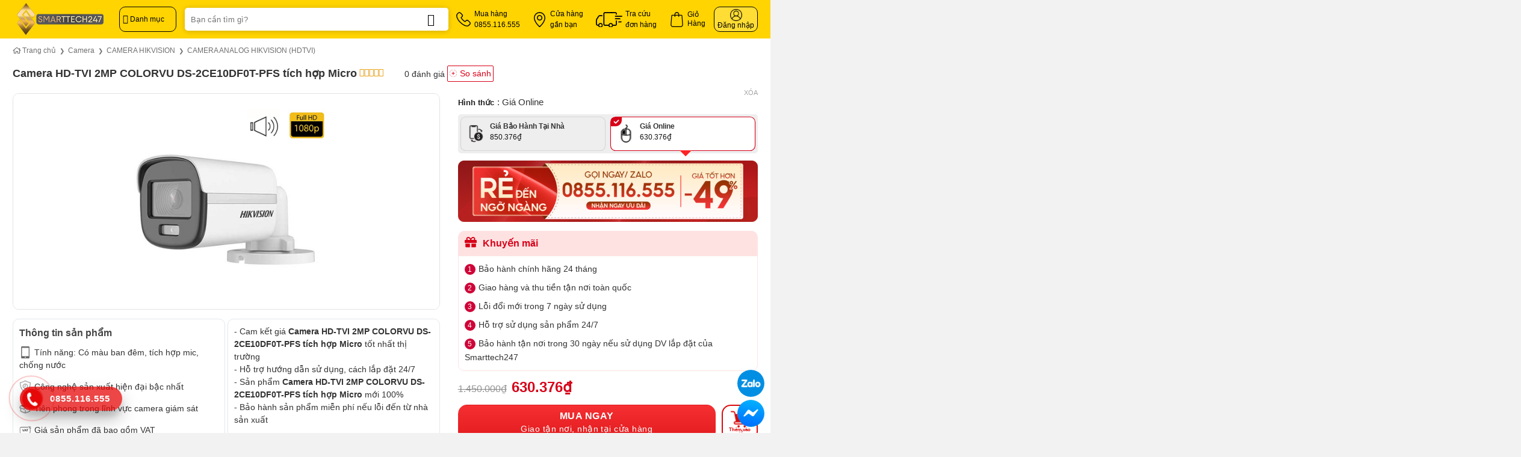

--- FILE ---
content_type: text/html; charset=UTF-8
request_url: https://smarttech247.vn/san-pham/camera-hd-tvi-2mp-colorvu-ds-2ce10df0t-pfs-tich-hop-micro
body_size: 92140
content:

<!DOCTYPE html>
<html lang="vi" class="loading-site no-js">
<head>
	<meta charset="UTF-8" />
	<link rel="profile" href="http://gmpg.org/xfn/11" />
	<link rel="pingback" href="https://smarttech247.vn/xmlrpc.php" />

	<script>(function(html){html.className = html.className.replace(/\bno-js\b/,'js')})(document.documentElement);</script>
<meta name='robots' content='index, follow, max-image-preview:large, max-snippet:-1, max-video-preview:-1' />
	<style>img:is([sizes="auto" i], [sizes^="auto," i]) { contain-intrinsic-size: 3000px 1500px }</style>
	<meta name="viewport" content="width=device-width, initial-scale=1" />
	<!-- This site is optimized with the Yoast SEO Premium plugin v24.5 (Yoast SEO v24.5) - https://yoast.com/wordpress/plugins/seo/ -->
	<title>Camera HD-TVI 2MP COLORVU DS-2CE10DF0T-PFS tích hợp Micro</title>
	<meta name="description" content="DS-2CE10DF0T-PFS - Cảm biến CMOS 2MP- Độ phân giải 1920 x 1080- Độ nhạy sáng 0.0005 Lux- Ống kính 2.8/3.6mm- Hỗ trợ đèn sáng trắng 20m" />
	<link rel="canonical" href="https://smarttech247.vn/san-pham/camera-hd-tvi-2mp-colorvu-ds-2ce10df0t-pfs-tich-hop-micro" />
	<meta property="og:locale" content="vi_VN" />
	<meta property="og:type" content="article" />
	<meta property="og:title" content="Camera HD-TVI 2MP COLORVU DS-2CE10DF0T-PFS tích hợp Micro" />
	<meta property="og:description" content="DS-2CE10DF0T-PFS - Cảm biến CMOS 2MP- Độ phân giải 1920 x 1080- Độ nhạy sáng 0.0005 Lux- Ống kính 2.8/3.6mm- Hỗ trợ đèn sáng trắng 20m" />
	<meta property="og:url" content="https://smarttech247.vn/san-pham/camera-hd-tvi-2mp-colorvu-ds-2ce10df0t-pfs-tich-hop-micro" />
	<meta property="og:site_name" content="Smarttech247" />
	<meta property="article:publisher" content="https://www.facebook.com/Congnghethongminh.Smarttech247/" />
	<meta property="article:modified_time" content="2025-06-17T02:36:48+00:00" />
	<meta property="og:image" content="https://smarttech247.vn/wp-content/uploads/2022/12/DS-2CE10DF0T-PFS-tich-hop-Micro.jpg" />
	<meta property="og:image:width" content="800" />
	<meta property="og:image:height" content="405" />
	<meta property="og:image:type" content="image/jpeg" />
	<meta name="twitter:card" content="summary_large_image" />
	<meta name="twitter:site" content="@cntmsmarttech" />
	<meta name="twitter:label1" content="Ước tính thời gian đọc" />
	<meta name="twitter:data1" content="1 phút" />
	<script type="application/ld+json" class="yoast-schema-graph">{"@context":"https://schema.org","@graph":[{"@type":"WebPage","@id":"https://smarttech247.vn/san-pham/camera-hd-tvi-2mp-colorvu-ds-2ce10df0t-pfs-tich-hop-micro","url":"https://smarttech247.vn/san-pham/camera-hd-tvi-2mp-colorvu-ds-2ce10df0t-pfs-tich-hop-micro","name":"Camera HD-TVI 2MP COLORVU DS-2CE10DF0T-PFS tích hợp Micro","isPartOf":{"@id":"https://smarttech247.vn/#website"},"primaryImageOfPage":{"@id":"https://smarttech247.vn/san-pham/camera-hd-tvi-2mp-colorvu-ds-2ce10df0t-pfs-tich-hop-micro#primaryimage"},"image":{"@id":"https://smarttech247.vn/san-pham/camera-hd-tvi-2mp-colorvu-ds-2ce10df0t-pfs-tich-hop-micro#primaryimage"},"thumbnailUrl":"https://smarttech247.vn/wp-content/uploads/2022/12/DS-2CE10DF0T-PFS-tich-hop-Micro.jpg","datePublished":"2022-12-29T22:00:12+00:00","dateModified":"2025-06-17T02:36:48+00:00","description":"DS-2CE10DF0T-PFS - Cảm biến CMOS 2MP- Độ phân giải 1920 x 1080- Độ nhạy sáng 0.0005 Lux- Ống kính 2.8/3.6mm- Hỗ trợ đèn sáng trắng 20m","breadcrumb":{"@id":"https://smarttech247.vn/san-pham/camera-hd-tvi-2mp-colorvu-ds-2ce10df0t-pfs-tich-hop-micro#breadcrumb"},"inLanguage":"vi","potentialAction":[{"@type":"ReadAction","target":["https://smarttech247.vn/san-pham/camera-hd-tvi-2mp-colorvu-ds-2ce10df0t-pfs-tich-hop-micro"]}]},{"@type":"ImageObject","inLanguage":"vi","@id":"https://smarttech247.vn/san-pham/camera-hd-tvi-2mp-colorvu-ds-2ce10df0t-pfs-tich-hop-micro#primaryimage","url":"https://smarttech247.vn/wp-content/uploads/2022/12/DS-2CE10DF0T-PFS-tich-hop-Micro.jpg","contentUrl":"https://smarttech247.vn/wp-content/uploads/2022/12/DS-2CE10DF0T-PFS-tich-hop-Micro.jpg","width":800,"height":405,"caption":"Ds 2ce10df0t Pfs Tích Hợp Micro"},{"@type":"BreadcrumbList","@id":"https://smarttech247.vn/san-pham/camera-hd-tvi-2mp-colorvu-ds-2ce10df0t-pfs-tich-hop-micro#breadcrumb","itemListElement":[{"@type":"ListItem","position":1,"name":"Sản phẩm","item":"https://smarttech247.vn/cua-hang"},{"@type":"ListItem","position":2,"name":"Camera HD-TVI 2MP COLORVU DS-2CE10DF0T-PFS tích hợp Micro"}]},{"@type":"WebSite","@id":"https://smarttech247.vn/#website","url":"https://smarttech247.vn/","name":"Smarttech247","description":"","publisher":{"@id":"https://smarttech247.vn/#organization"},"potentialAction":[{"@type":"SearchAction","target":{"@type":"EntryPoint","urlTemplate":"https://smarttech247.vn/?s={search_term_string}"},"query-input":{"@type":"PropertyValueSpecification","valueRequired":true,"valueName":"search_term_string"}}],"inLanguage":"vi"},{"@type":"Organization","@id":"https://smarttech247.vn/#organization","name":"Smarttech247","url":"https://smarttech247.vn/","logo":{"@type":"ImageObject","inLanguage":"vi","@id":"https://smarttech247.vn/#/schema/logo/image/","url":"https://smarttech247.vn/wp-content/uploads/2023/10/favicon.png","contentUrl":"https://smarttech247.vn/wp-content/uploads/2023/10/favicon.png","width":512,"height":512,"caption":"Smarttech247"},"image":{"@id":"https://smarttech247.vn/#/schema/logo/image/"},"sameAs":["https://www.facebook.com/Congnghethongminh.Smarttech247/","https://x.com/cntmsmarttech","https://www.youtube.com/@smarttech2473"]}]}</script>
	<!-- / Yoast SEO Premium plugin. -->


<link rel='prefetch' href='https://smarttech247.vn/wp-content/themes/flatsome/assets/js/flatsome.js?ver=e1ad26bd5672989785e1' />
<link rel='prefetch' href='https://smarttech247.vn/wp-content/themes/flatsome/assets/js/chunk.slider.js?ver=3.19.11' />
<link rel='prefetch' href='https://smarttech247.vn/wp-content/themes/flatsome/assets/js/chunk.popups.js?ver=3.19.11' />
<link rel='prefetch' href='https://smarttech247.vn/wp-content/themes/flatsome/assets/js/chunk.tooltips.js?ver=3.19.11' />
<link rel='prefetch' href='https://smarttech247.vn/wp-content/themes/flatsome/assets/js/woocommerce.js?ver=dd6035ce106022a74757' />
<link rel="alternate" type="application/rss+xml" title="Dòng thông tin Smarttech247 &raquo;" href="https://smarttech247.vn/feed" />
<link rel="alternate" type="application/rss+xml" title="Smarttech247 &raquo; Dòng bình luận" href="https://smarttech247.vn/comments/feed" />
<link rel="alternate" type="application/rss+xml" title="Smarttech247 &raquo; Camera HD-TVI 2MP COLORVU DS-2CE10DF0T-PFS tích hợp Micro Dòng bình luận" href="https://smarttech247.vn/san-pham/camera-hd-tvi-2mp-colorvu-ds-2ce10df0t-pfs-tich-hop-micro/feed" />
<link rel='stylesheet' id='contact-form-7-css' href='https://smarttech247.vn/wp-content/plugins/contact-form-7/includes/css/styles.css' type='text/css' media='all' />
<link rel='stylesheet' id='magnific-popup-css' href='https://smarttech247.vn/wp-content/plugins/devvn-woocommerce-reviews/library/magnific-popup/magnific-popup.css' type='text/css' media='all' />
<link rel='stylesheet' id='devvn-reviews-style-css' href='https://smarttech247.vn/wp-content/plugins/devvn-woocommerce-reviews/css/devvn-woocommerce-reviews.css' type='text/css' media='all' />
<link rel='stylesheet' id='owl.carousel-css' href='https://smarttech247.vn/wp-content/plugins/devvn-woocommerce-reviews/library/owl/assets/owl.carousel.min.css' type='text/css' media='all' />
<link rel='stylesheet' id='devvn-shortcode-reviews-style-css' href='https://smarttech247.vn/wp-content/plugins/devvn-woocommerce-reviews/css/devvn-shortcode-reviews.css' type='text/css' media='all' />
<link rel='stylesheet' id='isures-products-compare-css' href='https://smarttech247.vn/wp-content/plugins/isures-products-compare/public/css/isures-products-compare-public.css' type='text/css' media='all' />
<link rel='stylesheet' id='isures-variation-prices-css' href='https://smarttech247.vn/wp-content/plugins/isures-variation-prices/public/css/isures-variation-prices-public.css' type='text/css' media='all' />
<link rel='stylesheet' id='photoswipe-css' href='https://smarttech247.vn/wp-content/plugins/woocommerce/assets/css/photoswipe/photoswipe.min.css' type='text/css' media='all' />
<link rel='stylesheet' id='photoswipe-default-skin-css' href='https://smarttech247.vn/wp-content/plugins/woocommerce/assets/css/photoswipe/default-skin/default-skin.min.css' type='text/css' media='all' />
<style id='woocommerce-inline-inline-css' type='text/css'>
.woocommerce form .form-row .required { visibility: visible; }
</style>
<link rel='stylesheet' id='brands-styles-css' href='https://smarttech247.vn/wp-content/plugins/woocommerce/assets/css/brands.css' type='text/css' media='all' />
<link rel='stylesheet' id='isures-fontawesome-css' href='https://smarttech247.vn/wp-content/themes/isures-technology/assets/css/all.min.css' type='text/css' media='all' />
<link rel='stylesheet' id='flatsome-swatches-frontend-css' href='https://smarttech247.vn/wp-content/themes/flatsome/assets/css/extensions/flatsome-swatches-frontend.css' type='text/css' media='all' />
<link rel='stylesheet' id='flatsome-main-css' href='https://smarttech247.vn/wp-content/themes/flatsome/assets/css/flatsome.css' type='text/css' media='all' />
<style id='flatsome-main-inline-css' type='text/css'>
@font-face {
				font-family: "fl-icons";
				font-display: block;
				src: url(https://smarttech247.vn/wp-content/themes/flatsome/assets/css/icons/fl-icons.eot?v=3.19.11);
				src:
					url(https://smarttech247.vn/wp-content/themes/flatsome/assets/css/icons/fl-icons.eot#iefix?v=3.19.11) format("embedded-opentype"),
					url(https://smarttech247.vn/wp-content/themes/flatsome/assets/css/icons/fl-icons.woff2?v=3.19.11) format("woff2"),
					url(https://smarttech247.vn/wp-content/themes/flatsome/assets/css/icons/fl-icons.ttf?v=3.19.11) format("truetype"),
					url(https://smarttech247.vn/wp-content/themes/flatsome/assets/css/icons/fl-icons.woff?v=3.19.11) format("woff"),
					url(https://smarttech247.vn/wp-content/themes/flatsome/assets/css/icons/fl-icons.svg?v=3.19.11#fl-icons) format("svg");
			}
</style>
<link rel='stylesheet' id='flatsome-shop-css' href='https://smarttech247.vn/wp-content/themes/flatsome/assets/css/flatsome-shop.css' type='text/css' media='all' />
<link rel='stylesheet' id='flatsome-style-css' href='https://smarttech247.vn/wp-content/themes/isures-technology/style.css' type='text/css' media='all' />
<script type="text/javascript" src="https://smarttech247.vn/wp-includes/js/jquery/jquery.min.js" id="jquery-core-js"></script>
<script type="text/javascript" id="3d-flip-book-client-locale-loader-js-extra">
/* <![CDATA[ */
var FB3D_CLIENT_LOCALE = {"ajaxurl":"https:\/\/smarttech247.vn\/wp-admin\/admin-ajax.php","dictionary":{"Table of contents":"Table of contents","Close":"Close","Bookmarks":"Bookmarks","Thumbnails":"Thumbnails","Search":"Search","Share":"Share","Facebook":"Facebook","Twitter":"Twitter","Email":"Email","Play":"Play","Previous page":"Previous page","Next page":"Next page","Zoom in":"Zoom in","Zoom out":"Zoom out","Fit view":"Fit view","Auto play":"Auto play","Full screen":"Full screen","More":"More","Smart pan":"Smart pan","Single page":"Single page","Sounds":"Sounds","Stats":"Stats","Print":"Print","Download":"Download","Goto first page":"Goto first page","Goto last page":"Goto last page"},"images":"https:\/\/smarttech247.vn\/wp-content\/plugins\/interactive-3d-flipbook-powered-physics-engine\/assets\/images\/","jsData":{"urls":[],"posts":{"ids_mis":[],"ids":[]},"pages":[],"firstPages":[],"bookCtrlProps":[],"bookTemplates":[]},"key":"3d-flip-book","pdfJS":{"pdfJsLib":"https:\/\/smarttech247.vn\/wp-content\/plugins\/interactive-3d-flipbook-powered-physics-engine\/assets\/js\/pdf.min.js?ver=4.3.136","pdfJsWorker":"https:\/\/smarttech247.vn\/wp-content\/plugins\/interactive-3d-flipbook-powered-physics-engine\/assets\/js\/pdf.worker.js?ver=4.3.136","stablePdfJsLib":"https:\/\/smarttech247.vn\/wp-content\/plugins\/interactive-3d-flipbook-powered-physics-engine\/assets\/js\/stable\/pdf.min.js?ver=2.5.207","stablePdfJsWorker":"https:\/\/smarttech247.vn\/wp-content\/plugins\/interactive-3d-flipbook-powered-physics-engine\/assets\/js\/stable\/pdf.worker.js?ver=2.5.207","pdfJsCMapUrl":"https:\/\/smarttech247.vn\/wp-content\/plugins\/interactive-3d-flipbook-powered-physics-engine\/assets\/cmaps\/"},"cacheurl":"https:\/\/smarttech247.vn\/wp-content\/uploads\/3d-flip-book\/cache\/","pluginsurl":"https:\/\/smarttech247.vn\/wp-content\/plugins\/","pluginurl":"https:\/\/smarttech247.vn\/wp-content\/plugins\/interactive-3d-flipbook-powered-physics-engine\/","thumbnailSize":{"width":"150","height":"150"},"version":"1.16.15"};
/* ]]> */
</script>
<script type="text/javascript" src="https://smarttech247.vn/wp-content/plugins/interactive-3d-flipbook-powered-physics-engine/assets/js/client-locale-loader.js" id="3d-flip-book-client-locale-loader-js" async="async" data-wp-strategy="async"></script>
<script type="text/javascript" id="isures-products-compare-js-extra">
/* <![CDATA[ */
var isures_ipc_vars = {"ajaxurl":"https:\/\/smarttech247.vn\/wp-admin\/admin-ajax.php","sticky_top":"0","remove_alert":"Vui l\u00f2ng xo\u00e1 b\u1edbt s\u1ea3n ph\u1ea9m so s\u00e1nh","same_product_group":"B\u1ea1n ch\u1ec9 c\u00f3 th\u1ec3 so s\u00e1nh c\u00e1c s\u1ea3n ph\u1ea9m c\u00f9ng nh\u00f3m s\u1ea3n ph\u1ea9m","product_exist":"S\u1ea3n ph\u1ea9m so s\u00e1nh \u0111\u00e3 t\u1ed3n t\u1ea1i","not_found_search":"S\u1ea3n ph\u1ea9m so s\u00e1nh \u0111\u00e3 t\u1ed3n t\u1ea1i","add_product_text":"Th\u00eam s\u1ea3n ph\u1ea9m"};
/* ]]> */
</script>
<script type="text/javascript" src="https://smarttech247.vn/wp-content/plugins/isures-products-compare/public/js/isures-products-compare-public.js" id="isures-products-compare-js"></script>
<script type="text/javascript" src="https://smarttech247.vn/wp-content/plugins/isures-variation-prices/public/js/isures-variation-prices-public.js" id="isures-variation-prices-js"></script>
<script type="text/javascript" src="https://smarttech247.vn/wp-content/plugins/woocommerce/assets/js/jquery-blockui/jquery.blockUI.min.js" id="jquery-blockui-js" data-wp-strategy="defer"></script>
<script type="text/javascript" id="wc-add-to-cart-js-extra">
/* <![CDATA[ */
var wc_add_to_cart_params = {"ajax_url":"\/wp-admin\/admin-ajax.php","wc_ajax_url":"\/?wc-ajax=%%endpoint%%","i18n_view_cart":"Xem gi\u1ecf h\u00e0ng","cart_url":"https:\/\/smarttech247.vn\/gio-hang","is_cart":"","cart_redirect_after_add":"yes"};
/* ]]> */
</script>
<script type="text/javascript" src="https://smarttech247.vn/wp-content/plugins/woocommerce/assets/js/frontend/add-to-cart.min.js" id="wc-add-to-cart-js" defer="defer" data-wp-strategy="defer"></script>
<script type="text/javascript" src="https://smarttech247.vn/wp-content/plugins/woocommerce/assets/js/photoswipe/photoswipe.min.js" id="photoswipe-js" defer="defer" data-wp-strategy="defer"></script>
<script type="text/javascript" src="https://smarttech247.vn/wp-content/plugins/woocommerce/assets/js/photoswipe/photoswipe-ui-default.min.js" id="photoswipe-ui-default-js" defer="defer" data-wp-strategy="defer"></script>
<script type="text/javascript" id="wc-single-product-js-extra">
/* <![CDATA[ */
var wc_single_product_params = {"i18n_required_rating_text":"Vui l\u00f2ng ch\u1ecdn m\u1ed9t m\u1ee9c \u0111\u00e1nh gi\u00e1","i18n_rating_options":["1 tr\u00ean 5 sao","2 tr\u00ean 5 sao","3 tr\u00ean 5 sao","4 tr\u00ean 5 sao","5 tr\u00ean 5 sao"],"i18n_product_gallery_trigger_text":"Xem th\u01b0 vi\u1ec7n \u1ea3nh to\u00e0n m\u00e0n h\u00ecnh","review_rating_required":"yes","flexslider":{"rtl":false,"animation":"slide","smoothHeight":true,"directionNav":false,"controlNav":"thumbnails","slideshow":false,"animationSpeed":500,"animationLoop":false,"allowOneSlide":false},"zoom_enabled":"","zoom_options":[],"photoswipe_enabled":"1","photoswipe_options":{"shareEl":false,"closeOnScroll":false,"history":false,"hideAnimationDuration":0,"showAnimationDuration":0},"flexslider_enabled":""};
/* ]]> */
</script>
<script type="text/javascript" src="https://smarttech247.vn/wp-content/plugins/woocommerce/assets/js/frontend/single-product.min.js" id="wc-single-product-js" defer="defer" data-wp-strategy="defer"></script>
<script type="text/javascript" src="https://smarttech247.vn/wp-content/plugins/woocommerce/assets/js/js-cookie/js.cookie.min.js" id="js-cookie-js" data-wp-strategy="defer"></script>
<link rel="https://api.w.org/" href="https://smarttech247.vn/wp-json/" /><link rel="alternate" title="JSON" type="application/json" href="https://smarttech247.vn/wp-json/wp/v2/product/16522" /><link rel="EditURI" type="application/rsd+xml" title="RSD" href="https://smarttech247.vn/xmlrpc.php?rsd" />
<meta name="generator" content="WordPress 6.7.2" />
<meta name="generator" content="WooCommerce 9.7.0" />
<link rel='shortlink' href='https://smarttech247.vn/?p=16522' />
<link rel="alternate" title="oNhúng (JSON)" type="application/json+oembed" href="https://smarttech247.vn/wp-json/oembed/1.0/embed?url=https%3A%2F%2Fsmarttech247.vn%2Fsan-pham%2Fcamera-hd-tvi-2mp-colorvu-ds-2ce10df0t-pfs-tich-hop-micro" />
<link rel="alternate" title="oNhúng (XML)" type="text/xml+oembed" href="https://smarttech247.vn/wp-json/oembed/1.0/embed?url=https%3A%2F%2Fsmarttech247.vn%2Fsan-pham%2Fcamera-hd-tvi-2mp-colorvu-ds-2ce10df0t-pfs-tich-hop-micro&#038;format=xml" />
            <style>
                :root {
                    --isures-iot-primary:#ffd401;                    --isures-iot-secondary:#ffe15b;                    --isures-iot-linear-left:#ffd401;                    --isures-iot-linear-right:#ffe15b;                }
            </style>
            <style>
                :root {
                    --isures-ipc-primary:#2f80ed;                    --isures-ipc-secondary:#fb6e2e;                    --isures-ipc--maxwidth:1140px;                }
            </style>
            <style>
                :root {
                    --isures-ivp-primary:#d70018;--isures-ivp-columns_pc:3;--isures-ivp-columns_mb:3;                }
            </style>
            <style>
                :root {
                    --isures-filter-primary:#333333;--isures-filter-secondary:#333333;                }
            </style>
    <style>
    /* Ẩn logo YouTube và điều khiển khác */
    .banner-bg:has(.video-overlay) iframe[src*="youtube"] {
        position: absolute;
        top: 0;
        left: 0;
        width: 100%;
        height: 100%;
        border: none;
        pointer-events: none; /* Tắt tương tác trực tiếp với video */
    }
    
    /* Ẩn logo YouTube bằng cách che phủ */
    .banner-bg:has(.video-overlay)::after {
        content: '';
        position: absolute;
        bottom: 8px;
        right: 8px;
        width: 80px;
        height: 25px;
        background: inherit;
        z-index: 5;
        pointer-events: none;
    }
    
    .banner-bg:has(.video-overlay) {
        overflow: hidden;
        position: relative;
    }
    
    /* Nút mute/unmute */
    .banner-bg:has(.video-overlay) .youtube-mute-btn {
        position: absolute;
        bottom: 45px;
        right: 20px;
        width: 45px;
        height: 45px;
        background: rgba(0, 0, 0, 0.8);
        border: 2px solid rgba(255, 255, 255, 0.3);
        border-radius: 50%;
        cursor: pointer;
        z-index: 10;
        display: flex;
        align-items: center;
        justify-content: center;
        transition: all 0.3s ease;
        box-shadow: 0 2px 10px rgba(0, 0, 0, 0.3);
    }
    
    .banner-bg:has(.video-overlay) .youtube-mute-btn:hover {
        background: rgba(0, 0, 0, 0.95);
        border-color: rgba(255, 255, 255, 0.8);
        transform: scale(1.1);
    }
    
    .banner-bg:has(.video-overlay) .youtube-mute-btn svg {
        width: 22px;
        height: 22px;
        fill: white;
    }
    
    .banner-bg:has(.video-overlay) .youtube-mute-btn .volume-icon {
        display: none;
    }
    
    .banner-bg:has(.video-overlay) .youtube-mute-btn .muted-icon {
        display: block;
    }
    
    .banner-bg:has(.video-overlay) .youtube-mute-btn.unmuted .volume-icon {
        display: block;
    }
    
    .banner-bg:has(.video-overlay) .youtube-mute-btn.unmuted .muted-icon {
        display: none;
    }
    
    /* Mobile responsive */
    @media (max-width: 849px) {
        .banner-bg:has(.video-overlay) .youtube-mute-btn {
            width: 40px;
            height: 40px;
            bottom: 15px;
            right: 15px;
        }
        
        .banner-bg:has(.video-overlay) .youtube-mute-btn svg {
            width: 18px;
            height: 18px;
        }
    }
    </style>
        <style>
        :root {
            --isures-primary-color: #ffd401; --isures-secondary-color: #334268; --isures-success-color: #0f6743;        }
    </style>
<!-- Google tag (gtag.js) -->
<script async src="https://www.googletagmanager.com/gtag/js?id=G-ZQHMQREMMY"></script>
<script>
  window.dataLayer = window.dataLayer || [];
  function gtag(){dataLayer.push(arguments);}
  gtag('js', new Date());
  gtag('config', 'G-ZQHMQREMMY');
</script>

<!-- Google Tag Manager -->
<script>(function(w,d,s,l,i){w[l]=w[l]||[];w[l].push({'gtm.start':
new Date().getTime(),event:'gtm.js'});var f=d.getElementsByTagName(s)[0],
j=d.createElement(s),dl=l!='dataLayer'?'&l='+l:'';j.async=true;j.src=
'https://www.googletagmanager.com/gtm.js?id='+i+dl;f.parentNode.insertBefore(j,f);
})(window,document,'script','dataLayer','GTM-P5KDN4X');</script>
<!-- End Google Tag Manager -->	<noscript><style>.woocommerce-product-gallery{ opacity: 1 !important; }</style></noscript>
	<style class='wp-fonts-local' type='text/css'>
@font-face{font-family:Inter;font-style:normal;font-weight:300 900;font-display:fallback;src:url('https://smarttech247.vn/wp-content/plugins/woocommerce/assets/fonts/Inter-VariableFont_slnt,wght.woff2') format('woff2');font-stretch:normal;}
@font-face{font-family:Cardo;font-style:normal;font-weight:400;font-display:fallback;src:url('https://smarttech247.vn/wp-content/plugins/woocommerce/assets/fonts/cardo_normal_400.woff2') format('woff2');}
</style>
<link rel="icon" href="https://smarttech247.vn/wp-content/uploads/2023/10/cropped-favicon-32x32.png" sizes="32x32" />
<link rel="icon" href="https://smarttech247.vn/wp-content/uploads/2023/10/cropped-favicon-192x192.png" sizes="192x192" />
<link rel="apple-touch-icon" href="https://smarttech247.vn/wp-content/uploads/2023/10/cropped-favicon-180x180.png" />
<meta name="msapplication-TileImage" content="https://smarttech247.vn/wp-content/uploads/2023/10/cropped-favicon-270x270.png" />
<style id="custom-css" type="text/css">:root {--primary-color: #ffd401;--fs-color-primary: #ffd401;--fs-color-secondary: #334268;--fs-color-success: #0f6743;--fs-color-alert: #b20000;--fs-experimental-link-color: #333333;--fs-experimental-link-color-hover: #000000;}.tooltipster-base {--tooltip-color: #fff;--tooltip-bg-color: #000;}.off-canvas-right .mfp-content, .off-canvas-left .mfp-content {--drawer-width: 300px;}.off-canvas .mfp-content.off-canvas-cart {--drawer-width: 360px;}.header-main{height: 64px}#logo img{max-height: 64px}#logo{width:162px;}#logo a{max-width:162px;}.header-bottom{min-height: 50px}.header-top{min-height: 30px}.transparent .header-main{height: 90px}.transparent #logo img{max-height: 90px}.has-transparent + .page-title:first-of-type,.has-transparent + #main > .page-title,.has-transparent + #main > div > .page-title,.has-transparent + #main .page-header-wrapper:first-of-type .page-title{padding-top: 90px;}.header.show-on-scroll,.stuck .header-main{height:64px!important}.stuck #logo img{max-height: 64px!important}.search-form{ width: 79%;}.header-bg-color {background-color: #ffd401}.header-bottom {background-color: #ffffff}.header-main .nav > li > a{line-height: 36px }.stuck .header-main .nav > li > a{line-height: 32px }.header-bottom-nav > li > a{line-height: 18px }@media (max-width: 549px) {.header-main{height: 64px}#logo img{max-height: 64px}}.main-menu-overlay{background-color: #0a0a0a}.nav-dropdown{border-radius:5px}.nav-dropdown{font-size:100%}.nav-dropdown-has-arrow li.has-dropdown:after{border-bottom-color: #ffffff;}.nav .nav-dropdown{background-color: #ffffff}.blog-wrapper{background-color: #ffffff;}body{color: #333333}h1,h2,h3,h4,h5,h6,.heading-font{color: #333333;}.header:not(.transparent) .header-nav-main.nav > li > a {color: #000000;}.header:not(.transparent) .header-bottom-nav.nav > li > a{color: #333333;}.header:not(.transparent) .header-bottom-nav.nav > li > a:hover,.header:not(.transparent) .header-bottom-nav.nav > li.active > a,.header:not(.transparent) .header-bottom-nav.nav > li.current > a,.header:not(.transparent) .header-bottom-nav.nav > li > a.active,.header:not(.transparent) .header-bottom-nav.nav > li > a.current{color: #0a0a0a;}.header-bottom-nav.nav-line-bottom > li > a:before,.header-bottom-nav.nav-line-grow > li > a:before,.header-bottom-nav.nav-line > li > a:before,.header-bottom-nav.nav-box > li > a:hover,.header-bottom-nav.nav-box > li.active > a,.header-bottom-nav.nav-pills > li > a:hover,.header-bottom-nav.nav-pills > li.active > a{color:#FFF!important;background-color: #0a0a0a;}.badge-inner.on-sale{background-color: #dd3333}.star-rating span:before,.star-rating:before, .woocommerce-page .star-rating:before, .stars a:hover:after, .stars a.active:after{color: #f0a20a}.shop-page-title.featured-title .title-bg{ background-image: url(https://smarttech247.vn/wp-content/uploads/2022/12/DS-2CE10DF0T-PFS-tich-hop-Micro.jpg)!important;}@media screen and (min-width: 550px){.products .box-vertical .box-image{min-width: 500px!important;width: 500px!important;}}.absolute-footer, html{background-color: #f2f2f2}button[name='update_cart'] { display: none; }.header-vertical-menu__opener{height: 42px}.header-vertical-menu__opener {width: 95px}.header-vertical-menu__fly-out {width: 205px}.header-vertical-menu__opener{color: #000000}.header-vertical-menu__opener{background-color: rgba(255,255,255,0)}.label-new.menu-item > a:after{content:"Mới";}.label-hot.menu-item > a:after{content:"Nổi bật";}.label-sale.menu-item > a:after{content:"Giảm giá";}.label-popular.menu-item > a:after{content:"Phổ biến";}</style>		<style type="text/css" id="wp-custom-css">
			.display-none {
	display: none;
}
.mfp-close {
	font-size: 30px;
	height: 30px;
	line-height: 30px;
	width: 30px;
}
.isures-contact--form.baogia-contact-form.goilai-form p.subscribe-title {
	margin: 0 auto 10px;
}
.row.isures-contact--form.baogia-contact-form.goilai-form input.wpcf7-submit {
	color: #fff;
	width: 100%;
	margin: 0;
	border-radius: 10px;
	background: linear-gradient(#f52f32, #e11b1e);
}
.row.isures-contact--form.baogia-contact-form.goilai-form input {
	border-radius: 10px;
	border: none;
	height: 44px;
}
.goilai-form .contact-other a::before {
	content: "\f879";
	font-family: "Font Awesome 5 Free";
	font-weight: 900;
	font-size: 18px;
	color: #d0021c;
	background: #fff;
	padding: 10px;
	border-radius: 30px;
	margin-right: 15px;
}
.goilai-form .contact-other a {
	display: block;
	font-size: 16px;
	color: #fff;
	border: 1px solid #fff;
	border-radius: 10px;
	margin: 20px 0;
	padding: 0 10px 0 35px;
	height: 60px;
	align-content: center;
}
.row.baogia-contact-form.goilai-form {
	background: url(/wp-content/uploads/2025/04/bg-form-du-toan.webp) no-repeat;
	background-size: cover;
	padding: 50px;
	border-radius: 10px;
}
#goi-lai.lightbox-content {
	border-radius: 10px;
}
.col-pro .box {
	border: 1px solid #d0d4e4;
}
.slider-post .col-news .button.btn-white {
	border: 1px solid #d0d4e4;
}
.slider-center .no-click {
	pointer-events: auto;
}
.slider-top .flickity-page-dots .dot.is-selected {
	border: 3px solid #fff;
}
.row-tab-price-table > .col {
	padding-left: 0;
	padding-right: 0;
}
.price-price-table .section-title .section-title-main {
	margin: 0 auto;
	font-size: 30px;
	text-transform: none;
}
.price-price-table .section-title {
	margin-bottom: 0;
}
.title-price-table .section-title .section-title-main {
	font-size: 16px;
	text-align: center;
	margin: 0 auto;
	padding: 8px 5px;
}
.title-price-table .section-title {
	background: #e9b145;
	width: 185px;
	border-radius: 0 0 5px 5px;
	margin: 0 auto;
}
.col-price-table .col-inner:hover {
	border-color: #e9b145;
}
.col-price-table .col-inner {
	border: 2px solid #fff;
	box-shadow: 0px 0px 20px 2px rgba(0,0,0,0.0967548);
	padding: 15px;
	border-radius: 5px;
}
.list-price {
	padding: 7.5px 0;
}
.row.row-price-table {
	width: 100% !important;
	margin: 0 auto !important;
}
.list-price .icon-box-img img {
	padding-top: 0;
}
.list-price .icon-box-text content {
	display: none;
}
.pricing-table .items > div.icon-box.list-price {
	border-bottom: none;
}
.list-price .icon-box-text {
	align-content: center;
}
.list-price .uppercase {
	text-transform: none;
	letter-spacing: normal;
	font-weight: 400;
	font-size: 14px;
	margin-bottom: 0;
}
.slider-post .col-inner p {
	display: -webkit-box;
	-webkit-box-orient: vertical;
	-webkit-line-clamp: 2;
	-o-text-overflow: ellipsis;
	text-overflow: ellipsis;
	overflow: hidden;
	margin-bottom: 10px;
}
.slider-post .col-inner .img-inner img {
	border-radius: 15px 15px 0 0;
}
.slider-post .col-inner {
	font-size: 14px;
}
.slider-post .button.is-outline {
	border: none;
}
.slider-post .flickity-prev-next-button.next {
	right: 15.8px;
}
.slider-post .flickity-prev-next-button.previous {
	left: 15.8px;
}
.slider-post .slider-nav-circle .flickity-prev-next-button:hover .arrow, .slider-post .slider-nav-circle .flickity-prev-next-button:hover svg {
	fill: #6c757d !important;
}
.slider-post button.flickity-button svg {
	box-shadow: 0 0 4px 0 rgba(0,0,0,.2);
	background: #fff !important;
}
.slider-post button.flickity-button {
	width: 30px;
	height: 60px;
	line-height: 60px;
	transform: none;
	opacity: .75;
}
.slider-post .slider-nav-circle {
	max-width: 1270px;
	margin: 0 auto;
}
.row.isures-contact--form.dutoan-form .col {
	padding: 5px 7.5px;
}
.row.isures-contact--form.baogia-contact-form.dutoan-form {
	padding: 15px 50px 0;
}
.entry-content a.btn-table-pricing:hover {
	color: #fff;
}
.col-multi-child .col-inner:has(.table-pricing) .sub-title p {
	margin-bottom: 0;
}
.tab-pricing .panel.active  {
	display: flex !important;
	flex-wrap: wrap;
	gap: 30px;
	margin-top: 25px;
}
.tab-pricing .tab.active a {
	background: rgb(191,146,69);
  background:
linear-gradient(0deg, rgba(191,146,69,1) 0%, rgba(203,173,94,1) 100%);
	color: #fff;
}
.tab-pricing .tab a {
	background: #efefef;
	border-radius: 3px;
	height: 45px;
	line-height: 45px;
	font-size: 16px;
	padding: 0 40px;
}
.tabbed-content.tab-pricing {
	width: 100%;
}
.border-radius-img .img-inner {
	border-radius: 10px;
}
.box-video .title-main .section-title {
	margin-bottom: 0;
}
.row-multi-child .col {
	min-width: 20.5vw;
	padding: 0;
}
.row-multi-child {
	white-space: normal;
	overflow-x: auto;
	overflow-y: hidden;
	overflow: scroll;
	grid-template-columns: repeat(6,1fr);
	display: grid;
	gap: 30px;
  padding: 0 15px;
}
.box-video .section-title-container {
	margin-bottom: 0;
}
.box-video .video.mb {
	margin-bottom: 8px;
	border-radius: 20px;
}
.col-giai-phap .col-inner .box {
	min-width: 20.5vw;
}
.col-multi-child.col-giai-phap > .col-inner {
	white-space: normal;
	overflow-x: auto;
	overflow-y: hidden;
	overflow: scroll;
	grid-template-columns: repeat(10,1fr);
	display: grid;
	gap: 30px;
}
#gui-tu-van.lightbox-by-id {
	background-image: linear-gradient(180deg, #bf9245 20%, #cbad5e 80%);
	border-radius: 20px;
	padding: 25px;
}
.row-align-vertical .col-inner .row {
	align-items: center;
}
.row.isures-contact--form.baogia-contact-form input.wpcf7-submit:hover {
	box-shadow: inset 0 0 0 100px rgba(0,0,0,.2);
}
.row.isures-contact--form.baogia-contact-form.dutoan-form input.wpcf7-submit {
	background-color: rgba(230, 8, 8, 0.75);
	background: linear-gradient(#f52f32, #e11b1e);
	color: #fff;
	width: 100%;
}
.row.isures-contact--form.baogia-contact-form input.wpcf7-submit {
	font-size: 1rem;
	color: #CE9C46;
	width: auto;
	margin: 10px 0 0;
	border-radius: 30px;
}
.isures-contact--form.baogia-contact-form p:has(.wpcf7-submit) {
	text-align: center;
}
.baogia-contact-form select {
	font-size: 13px;
	color: #111;
	border: 1px solid #ced4da;
	box-shadow: inset 0 .0625em .125em hsla(0,0%,4%,.05);
	border-radius: 4px;
}
.row.isures-contact--form.baogia-contact-form.dutoan-form input, .row.isures-contact--form.baogia-contact-form.dutoan-form select {
	font-size: 16px;
	height: 48px;
	border: none;
	border-radius: 5px;
}
.row.isures-contact--form.baogia-contact-form input, .row.isures-contact--form.baogia-contact-form select {
	height: 40px;
	margin: 0 0 10px;
}
.isures-contact--form.baogia-contact-form.dutoan-form p.subscribe-title {
	font-size: 30px;
	margin-bottom: 10px;
	max-width: none;
}
.isures-contact--form.baogia-contact-form p.note-form {
	color: #fff;
	font-size: 16px;
	text-align: center;
	max-width: 450px;
	margin: 0 auto;
}
.isures-contact--form.baogia-contact-form p.description-title {
	color: #fff;
	font-size: 16px;
	text-align: center;
	margin-bottom: 10px;
}
.isures-contact--form.baogia-contact-form p.subscribe-title {
	color: #fff;
	font-size: 20px;
	font-weight: 700;
	margin: 0 auto;
	max-width: 400px;
	text-align: center;
}
.col-dutoan > .col-inner {
	background: url(/wp-content/uploads/2025/04/bg-form-du-toan.webp) no-repeat;
	background-size: cover;
	padding: 25px;
	border-radius: 20px;
	display: flex;
	align-items: center;
}
.col-tuvan-baogia > .col-inner {
	background-image: linear-gradient(180deg, #bf9245 20%, #cbad5e 80%);
	padding: 25px;
	border-radius: 20px;
	display: flex;
  align-items: center;
}
.s-doi-tac-1 .gallery-item .gallery-icon img {
	border-radius: 12px;
	box-shadow: 0px 2px 5px 0px rgba(201,201,201,0.4);
}
.s-khac-biet .row .gallery {
	padding-left: 5px;
	padding-right: 5px;
}
.s-khac-biet .gallery-item {
	padding: 0 10px 30px;
}
.box-img-top-1 .box-text .button:hover {
	color: #111;
	box-shadow: none;
}
.box-img-top-1 .box-text .button {
	color: #CE9C46;
	font-weight: 400;
	margin: 0;
	background: none;
	border: none;
}
.col.col-padding-bottom-0 {
	padding-bottom: 0;
}
.s-backdrop-filter .section-bg.fill {
	background-color: rgba(0, 0, 0, 0.5);
	-webkit-backdrop-filter: blur(10px);
	backdrop-filter: blur(10px);
}
.s-backdrop-filter {
	background: url(wp-content/uploads/2025/03/bg-top-page-1.jpg) no-repeat;
	background-size: cover;
  background-position: center;
}
.s-padding-bottom-0 {
	padding-bottom: 0 !important;
}
.button.btn-white:hover {
	box-shadow: inset 0 0 0 100px rgba(0,0,0,.05);
}
.button.btn-white {
	background: #CE9C46;
	color: #FFF;
	margin-bottom: 0;
}
.text-align-justify {
	text-align: justify !important;
}
.tab-quy-trinh-1 .tab-panels {
	padding-top: 60px;
}
.tab-quy-trinh-1 .nav > li.active > a, .tab-quy-trinh-1 .nav > li > a:hover {
	color: #bf9245;
}
.tab-quy-trinh-1 .tab a {
	color: #111;
}
.tab-quy-trinh-1 {
	margin-top: 50px;
}
.box-text-quy-trinh-1 .text p {
	margin-bottom: 0;
}
.box-text-quy-trinh-1 .text {
	display: grid;
	gap: 15px;
}
.tab-quy-trinh-1 ul.nav {
	display: inline-flex;
	gap: 10px;
	overflow: visible;
}
.tab-quy-trinh-1 li.tab a > span span {
	font-size: 32px;
	font-weight: 700;
	display: block;
}
.tab-quy-trinh-1 li.tab a {
	background: #fff;
	border-radius: 10px;
	box-shadow: 4px 4px 3.3px 0px #0000001A;
	width: 107px;
	height: 107px;
	justify-content: center;
}
.tab-quy-trinh-1 li.tab a > span {
	font-size: 17px;
	line-height: 1.3;
	font-weight: 500;
	text-align: center;
}
.row-quy-trinh-1 img {
	border-radius: 10px;
}
.post-project {
	margin-bottom: 20px;
}
.post-project .post-date .badge-inner {
	background: rgb(191,146,69);
	background: linear-gradient(0deg, rgba(191,146,69,1) 0%, rgba(203,173,94,1) 100%);
	color: #fff;
	border: none;
	padding: 0;
}
.post-project .post-date {
	margin-left: 0;
}
.table-pricing.pricing-table:hover {
	border-color: #e9b145;
}
.table-pricing.pricing-table {
	border: 2px solid #fff;
	box-shadow: 0px 0px 20px 2px rgba(0,0,0,0.0967548);
}
.table-pricing .btn-table-pricing, .btn-tu-van {
	background: #CE9C46;
	background: linear-gradient(0deg, #CE9C46 0%, #E2C26D 100%);
	color: #fff;
}
.table-pricing .pricing-table-items.items {
	padding-left: 15px;
	padding-right: 15px;
}
/*.table-pricing .bullet-item:first-child {
	font-size: 18px;
	font-weight: 500;
}*/
.table-pricing .bullet-item {
	font-size: 14px;
	text-align: left;
	border-bottom: none !important;
}
.table-pricing .price {
	font-size: 32px;
	font-weight: 500;
	color: #111;
}
.table-pricing .title {
	background: #e9b145;
	color: #fff;
	width: 185px;
	border-radius: 0 0 5px 5px;
	border: none;
	padding: 10px 5px;
}
.list-count ul li span {
	font-size: 20px;
	background: #e9b145;
	border-radius: 100%;
	border: 1px solid #fff;
	min-width: 58px;
	height: 58px;
	display: inline-flex;
	justify-content: center;
	align-items: center;
	color: #fff;
	margin-right: 12px;
}
.list-count ul li {
	background: #ffdfa2;
	background: linear-gradient(90deg, rgba(255, 223, 162, 1) 0%, rgba(255, 255, 255, 0.1) 100%);
	margin-left: 0;
	display: flex;
	align-items: center;
	padding: 5px;
	border-radius: 50px;
	font-weight: 700;
	margin-bottom: 10px;
}
.list-count ul {
	list-style: none;
	margin-bottom: 0;
}
.tab-giai-phap-1 .nav > li.active > a, .tab-giai-phap-1 .nav > li > a:hover {
	color: #bf9245;
}
.tab-giai-phap-1 .tab-panels {
	padding-top: 40px;
}
.tab-giai-phap-1 .tab:last-child a::after {
	left: calc(100% - 8px);
}
.tab-giai-phap-1 .tab:first-child a::after {
	left: 8px;
}
.tab-giai-phap-1 .tab.active a::after, .tab-giai-phap-1 .tab a:hover::after {
	background: #bf9245;
}
.tab-giai-phap-1 .tab a::after {
	content: "";
	background: #8a8a89;
	width: 16px;
	height: 16px;
	border-radius: 100%;
	position: absolute;
	left: 50%;
	bottom: -18px;
	transform: translate(-50%, -50%);
}
.tab-giai-phap-1 li.tab:last-child {
	text-align: right;
}
.tab-giai-phap-1 li.tab:first-child {
	text-align: left;
}
.tab-giai-phap-1 .nav:hover > li:not(:hover) > a::before {
	opacity: 1;
}
.tab-giai-phap-1 li.tab, .tab-quy-trinh-1 li.tab {
	margin: 0;
	text-align: center;
}
.tab-giai-phap-1 ul.nav {
	grid-template-columns: repeat(5,1fr);
	display: grid;
	gap: 30px;
	border-bottom: 3px solid #8a8a89;
	overflow: visible;
}
.tab-giai-phap-1 .tab:last-child a::before {
	left: calc(100% - 19px);
}
.tab-giai-phap-1 .tab:first-child a::before {
	left: 19px;
}
.tab-giai-phap-1 .tab.active a::before, .tab-giai-phap-1 .tab a:hover::before {
	background: url(/wp-content/uploads/2025/03/icon-tab-light.png) no-repeat;
	width: 38px;
	height: 38px;
	background-size: 38px;
}
.tab-giai-phap-1 .tab a::before {
	content: "";
	background: url(/wp-content/uploads/2025/03/icon-tab.png) no-repeat;
	width: 38px;
	height: 38px;
	background-size: 38px;
	position: absolute;
	top: calc(25% - 2px);
	left: 50%;
	transform: translate(-50%, -50%);
}
.tab-giai-phap-1 .tab a {
	color: #111;
	font-size: 15px;
	font-weight: 700;
	padding: 43px 0 15px;
}
.row-giai-phap-1 .col {
	padding-bottom: 0;
}
.tab-giai-phap-1 .tab-panels .panel.active {
	background: #fff;
	border-radius: 25px;
	padding: 15px 60px;
}
.button.btn-view-more span span {
	background: #fff;
	color: #BF9245;
	border-radius: 100%;
	width: 40px;
	height: 40px;
	align-content: center;
	margin-right: 10px;
}
.button.btn-view-more:hover {
	color: #fff;
}
.button.btn-view-more {
	background: linear-gradient(0deg, #CBAD5E 0%, #BF9245 100%);
	color: #fff;
	font-size: 18px;
	font-weight: 600;
	margin-top: 15px;
}
.box-text-giai-phap-1 .isures-iconbox:not(:last-child) {
	margin-bottom: 5px;
}
.box-text-giai-phap-1 .isures-iconbox.container.vertical .is-icon {
	margin-right: 0;
}
.box-text-giai-phap-1 .isures-iconbox p {
	margin-bottom: 0;
	font-size: 16px;
}
.box-text-giai-phap-1 .isures-iconbox.container.vertical {
	justify-content: left;
}
/*#main:has(.top-page) * :not(i) {
	font-family: Inter, sans-serif;
}*/
.title-main.title-gradient.title-left .section-title .section-title-main {
	margin: 0;
}
.text-box-video .button {
	background: rgba(255, 255, 255, 0.5);
}
.s-pro .row.isures-on--sale {
	background: transparent;
}
.box-img-top .box-text, .box-img-top-1 .box-text {
	text-align: justify;
	padding-bottom: 0;
}
.box-img-top .box-text h3 a, .box-img-top-1 .box-text h3 a {
	line-height: 1.4;
}
.box-img-top-1 .box-text h3 {
	color: #111;
	font-size: 16px;
	text-align: left;
	margin-bottom: 5px;
}
.box-img-top .box-text h3 {
	text-transform: uppercase;
	font-size: 16px;
	text-align: left;
	margin-bottom: 5px;
}
.title-main.title-gradient, .title-gradient .section-title {
	margin-bottom: 0;
}
.col-multi-child > .col-inner {
	display: flex;
	flex-wrap: wrap;
	gap: 15px;
}
.box-img-top-1.box a {
	color: #111;
}
.box-img-top.box a {
	color: #bf9245;
}
.title-main.title-gradient .section-title .section-title-main {
	color: #bf9245;
	font-size: 150%;
	text-align: center;
	max-width: 850px;
	margin: 0 auto;
}
.box-img a:hover {
	text-decoration: underline;
}
.box-vertical.box-img.box-img-reverse .box-text {
	display: flex;
	align-items: center;
}
.box-vertical.box-text-middle .box-image, .box-vertical.box-text-middle .box-text {
	vertical-align: middle;
}
#main:has(.top-page) .cus-breadcrumb {
	display: none;
}
.top-page .breadcrumbs .divider {
	font-size: 24px;
}
.top-page .breadcrumbs a {
	font-weight: 700;
}
.top-page .breadcrumbs a:first-of-type::before {
	display: none;
}
.top-page .breadcrumbs {
	font-weight: 700;
	text-transform: uppercase;
}
.top-page .page-title-inner {
	min-height: 70vh;
	padding-bottom: 30px;
}
/* Begin CSS temporarily on 27/02/2025 */
body.single-blocks #wrapper #main {
	text-align: center;
}
body.single-blocks .cus-breadcrumb, body.single-blocks.ux-builder-iframe .row.banner-cat-pro {
	display: none !important;
}
body.single-blocks.ux-builder-iframe .row.flash-sale-pro {
	display: none !important;
}
body.single-blocks.ux-builder-iframe #wrapper .row.flash-sale-pro {
	display: block !important;
}
body.single-blocks #wrapper .row.banner-cat-pro {
	display: inline-flex !important;
}
body:not(.tax-product_cat) .row.banner-cat-pro, body:not(.tax-product_cat) .row.flash-sale-pro {
	display: none !important;
}
body.home #content .row.flash-sale-pro {
	display: block !important;
}
.row.banner-cat-pro {
	margin-top: 15px;
}
.row.flash-sale-pro .col {
	padding-bottom: 15px;
}
.shop-page-title.category-page-title.page-title {
	display: none;
}
/* End CSS temporarily on 27/02/2025 */
.woocommerce-product-gallery__wrapper.product-gallery-slider {
	margin-bottom: 0;
}
.isures-scroll--wrap_dropdown.isures-filter--fixed {
	margin: 0;
}
.ux-timer-text span strong {
	font-weight: 700;
}
.blog-single .entry-content h2, .blog-single .entry-content h3, .blog-single .entry-content h4, .blog-single .entry-content h5, .blog-single .entry-content h6 {
	font-weight: 700;
}
.product-attribute-cat .attribute-cat-value:nth-child(-n+3) {
	display: block;
}
.product-attribute-cat .attribute-cat-value {
	border: 1px solid #d1d5db;
	border-radius: 5px;
	color: #3a3a3a;
	font-size: 10px;
	padding: 1px 5px;
	display: none;
}
.product-attribute-cat {
	display: flex;
	margin: 0 0 5px;
	flex-wrap: wrap;
	gap: 5px;
}
#pop-img-tu-van {
	background: no-repeat;
	box-shadow: none;
}
.isures-filter--wrap .isures-active-filters a svg line, .isures-filter--wrap .isures-active-filters a:hover svg line {
	stroke: #d70018;
}
.custom-filter #mostviewed :checked + label::before, .custom-filter #mostviewed:hover label::before {
	background-image: url(/images/icon-mostviewed-hover.png);
}
.custom-filter #saleprice :checked + label::before, .custom-filter #saleprice:hover label::before {
	background-image: url(/images/icon-saleprice-hover.png);
}
.custom-filter #pricesmall :checked + label::before, .custom-filter #pricesmall:hover label::before {
	background-image: url(/images/icon-pricesmall-hover.png);
}
.custom-filter #pricedesc :checked + label::before, .custom-filter #pricedesc:hover label::before {
	background-image: url(/images/icon-pricedesc-hover.png);
}
.isures-active-filters a:not(.reset):hover {
	border: 1px solid #d70018;
	color: #d70018 !important;
}
.isures-active-filters a.reset {
	font-size: 12px;
	border: 1px solid #d70018;
	padding: 8px 10px;
	border-radius: 10px;
	background: #fef2f2;
	color: #d70018;
	line-height: 1.3;
}
.isures-filter--dropdown > :not(.isures-filter--nav_wrap):not(.is-divider).active::before, .isures-filter--dropdown > :not(.isures-filter--nav_wrap):not(.is-divider):hover::before {
	border-top-color: #d70018;
}
.isures-filter--dropdown > :not(.isures-filter--nav_wrap):not(.is-divider).active, .isures-filter--dropdown > :not(.isures-filter--nav_wrap):not(.is-divider):hover {
	background: #fef2f2;
	border-color: #d70018 !important;
	color: #d70018;
}
.isures-filter--dropdown > :not(.isures-filter--nav_wrap):not(.is-divider).count::before {
	border-top: 4px solid #d70018;
}
.isures-filter--dropdown > :not(.isures-filter--nav_wrap):not(.is-divider).count {
	background: #fef2f2;
	border-color: #d70018 !important;
	color: #d70018;
	padding: 8px 25px 8px 25px !important;
}
.isures-filter--dropdown > :not(.isures-filter--nav_wrap):not(.is-divider).count::after {
	background: #d70018;
	top: 8px;
	left: 6px;
}
.isures-filter--dropdown .isures-image--with_label {
	position: absolute !important;
}
.isures-term--filter:not(.isures-cate--filter) .isures-item--attribute.active a {
	border-color: #d70018 !important;
}
.isures-custom--nc_attr .isures-item--attribute a {
	min-height: 99px !important;
}
.isures-term--filter.isures_type_image_label .isures-image--with_label {
	background: rgba(0, 0, 0, 0.35);
  color: #fff;
	margin-bottom: 0;
	width: 100%;
	top: 0;
	left: 0;
	padding: 5px;
	text-align: left;
	height: 51px;
}
.isures_type_image_label .isures-item--attribute a img {
	max-width: 100%;
}
.isures-filter--dropdown.isures-term--filter.isures_type_image_label .isures-filter--nav_wrap.active .isures-item--attribute a {
	padding: 0;
}
.isures-term--filter:not(.isures-cate--filter) .isures-filter--nav_wrap.active .isures-item--attribute a {
	padding: 5px;
}
.isures-term--filter:not(.isures-cate--filter) .isures-item--attribute a {
	padding: 0;
}
.single-product .product-gallery-slider .video.video-fit {
	padding-top: calc(50.625% - 20px) !important;
}
.single-product .product-thumbnails .col.is-selected a, .single-product .product-thumbnails .col a:hover {
	border-color: #fee2e2;
}
.single-product :has(.product-video-popup) .product-thumbnails .col.first a::before {
	content: "";
	background: url(/images/video-pro.png) no-repeat;
	width: 60px;
	height: 60px;
	background-size: 60px 60px;
	position: absolute;
	top: 50%;
	left: 50%;
	transform: translate(-50%, -50%);
}
.single-product :has(.product-video-popup) .product-thumbnails .col.first img {
	filter: opacity(0);
}
.flash-sale-pro > .col > .col-inner::before {
	content: "";
	background: url(/images/title-hotsale.png) no-repeat;
	width: 186px;
	height: 50px;
	background-size: 186px 50px;
	display: inline-block;
	position: absolute;
	left: 9.8px;
}
.flash-sale-pro .ux-timer-text > span:not(:last-child)::after {
	content: ":";
	font-weight: 400;
	position: absolute;
	right: -7px;
	color: #fff;
}
.flash-sale-pro .ux-timer-text > span:not(:last-child) {
	position: relative;
}
.flash-sale-pro .product-attribute {
	margin-top: 10px;
}
.flash-sale-pro .price-wrapper .star-rating {
	display: none;
}
.flash-sale-pro .product-small.col .flash-sale-process-bdf {
	display: block;
}
.flash-sale-pro .ux-timer-text::before {
	content: "Kết thúc sau :";
	font-size: 14px;
	color: #fff;
}
.flash-sale-pro .ux-timer-text > span:last-child {
	margin-right: 0;
}
.flash-sale-pro .ux-timer-text > span {
	background: #fff;
	border-radius: 5px;
	min-width: 30px;
	padding: 0 5px;
	height: 30px;
	line-height: 30px;
	text-align: center;
}
.flash-sale-pro .ux-timer-text {
	font-size: 15px !important;
	display: block;
	text-align: right;
	margin: 12px 0;
}
.flash-sale-pro .ux-timer-text span strong:has(span) {
	display: none;
}
.flash-sale-pro > .col > .col-inner {
	background: linear-gradient(rgb(138, 5, 5), rgb(0, 0, 0)) 0% 0% / cover;
	border-radius: 10px;
	padding: 10px 9.8px 0;
}
.section + .row.flash-sale-pro:not(.row-collapse) {
	margin-top: 0;
}
.c-voucher-form .row.isures-contact--form input[type="checkbox"] {
	height: auto;
	accent-color: #E9B448;
}
.c-voucher-form .wpcf7-list-item-label {
	font-weight: 400;
	color: #EAB54A;
	font-size: 16px;
}
.c-voucher-form .row.isures-contact--form input.wpcf7-submit {
	width: auto;
	font-weight: 500;
	background: linear-gradient(180deg, #f9e498 0%, #e9b346 100%);
	border: none;
	border-radius: 8px;
}
.c-voucher-form .row.isures-contact--form input[type="checkbox"] {
	height: auto;
}
.c-voucher-form .row.isures-contact--form input.wpcf7-form-control {
	height: 45px;
	font-size: 16px;
}
.c-voucher-form .wpcf7-form {
	margin-bottom: 0;
	max-width: 525px;
}
a.button.btn-voucher {
	background: linear-gradient(180deg, #f9e498 0%, #e9b346 100%);
	color: #333 !important;
	margin: 0 auto 20px;
	display: block;
	max-width: max-content;
	background-color: inherit !important;
	font-size: 18px;
}
.blog-single .entry-content a, .des-cat-pro a, #tab-description a {
	color: #2C7DF4;
}
.cus-hide {
	display: none;
}
.header-vertical-menu__fly-out .nav-vertical-fly-out:not(.nav-dropdown) {
	padding: 5px 0;
}
.menu-chuyen-muc > li > a .icon-angle-down {
	font-size: 14px;
}
.menu-chuyen-muc .sub-menu li a:hover {
	box-shadow: inset 0 0 0 100px rgba(0,0,0,.2);
}
.menu-chuyen-muc .sub-menu li a {
	color: #fff;
	font-size: 14px;
	padding: 8px 10px;
}
.menu-chuyen-muc .sub-menu li {
	border-bottom: 1px dotted #e8e4e4;
}
.menu-chuyen-muc > li:hover > ul {
	display: block;
	min-width: max-content;
}
.menu-chuyen-muc > li > ul {
	position: absolute;
	top: 100%;
	left: 0;
	width: 150px;
	z-index: 9999;
	background: rgba(0, 0, 0, 0.85);
	margin: 0;
	display: none;
	transition: opacity .25s;
	box-shadow: 1px 1px 15px rgba(0,0,0,0.15);
	opacity: 1;
	max-height: none;
	visibility: visible;
	padding: 0;
	border-radius: 0;
}
.menu-chuyen-muc > li > a {
	background: #F9F9F9;
	color: #111;
	font-weight: bold;
	padding: 5px 10px;
	display: block;
	font-size: 14px;
}
.menu-chuyen-muc > li {
	display: inline-block;
	float: none;
	position: relative;
	border: 1px solid #ddd;
	margin-bottom: 0;
}
.menu-chuyen-muc li {
	list-style: none;
}
.menu-chuyen-muc {
	margin: 25px 0 20px;
}
.woocommerce-order-pay .wc_payment_methods .wc_payment_method {
	list-style: none;
	margin-left: 0;
}
body a.devvn_tragop_button span {
	font-weight: bold;
}
body a.devvn_tragop_button {
	border-radius: 15px !important;
	-moz-border-radius: 15px !important;
	-webkit-border-radius: 15px !important;
}
.isures-btn--single_wrap {
	margin-bottom: -5px;
}
.main-pro-1 .image-tools.bottom.left .product-video-popup .icon-play {
	display: none;
}
.main-pro-1 .image-tools.bottom.left .product-video-popup::after {
	content: "Video";
	text-transform: none;
	font-weight: 700;
	font-size: 10px;
	color: #666;
	bottom: -25px;
	position: relative;
}
.main-pro-1 .image-tools.bottom.left .product-video-popup {
	margin-bottom: 10px;
	background: url(/wp-content/uploads/2024/04/button-play-video.png) no-repeat;
	width: 50px;
	height: auto;
	border: none;
	border-radius: 0 !important;
	background-size: contain;
}
.main-pro-1 .zoom-button.button.is-outline.circle.icon.tooltip.hide-for-small {
	display: none;
}
.main-pro-1 .image-tools.bottom.left {
	display: none;
	z-index: 0;
}
#pop-coupon-voucher .row.isures-contact--form input {
	border-radius: 4px;
	color: #111;
}
#pop-coupon-voucher .row.isures-contact--form input {
	border-radius: 4px;
}
#pop-coupon-voucher .row.isures-contact--form {
	background: no-repeat;
}
.mfp-ready #pop-coupon-voucher button.mfp-close {
	background: none;
	border: none;
}
#pop-coupon-voucher, #tu-van {
	border-radius: 10px;
}
.title-main .section-title a {
	padding: 5px 15px;
	background-color: #f3f4f6;
	border: 1px solid #e5e7eb;
	border-radius: 10px;
	font-size: 13px;
	font-weight: 400;
	line-height: 1.5;
	color: #444;
}
.title-main .section-title .section-title-main {
	color: #222;
	border-bottom: none;
	padding-bottom: 0;
}
.title-main .section-title {
	border-bottom: none;
}
.header-search-form .autocomplete-suggestion .search-price:has(.woocommerce-Price-amount.amount:nth-child(2)) .woocommerce-Price-amount.amount:first-child {
	font-size: 10.88px;
}
.header-search-form .autocomplete-suggestion .search-price:has(.woocommerce-Price-amount.amount:nth-child(2)) {
	font-size: 0;
}
.header-search-form .autocomplete-suggestion del {
	display: none;
}
.checkout ul li label, .payment_methods p {
	font-size: 15px;
}
.woocommerce-order-received .woocommerce-form.woocommerce-form-login.login {
	border-radius: 15px;
	margin-top: 20px;
}
.woocommerce-account .woocommerce-error.message-wrapper, .woocommerce-order-received .woocommerce-error.message-wrapper {
	margin-bottom: 0 !important;
	text-align: center;
	padding-bottom: 0 !important;
}
.woocommerce-form input {
	border-radius: .25rem;
}
.btn-bottom-order-received .btn-go-home {
	margin-left: 5px;
	background: #DDA700;
	color: #fff;
}
.btn-bottom-order-received .btn-check-order {
	margin-right: 5px;
	background: #FFF;
	color: #DDA700;
}
.btn-bottom-order-received a:hover {
	box-shadow: inset 0 0 0 100px rgba(0,0,0,.1);
}
.btn-bottom-order-received a {
	border-radius: 5px;
	font-weight: 600;
	width: 50%;
	border: 1px solid #DDA700;
	text-align: center;
	align-items: center;
	display: grid;
	padding: 5px 10px;
	line-height: 1.65;
	min-height: 40px;
}
.btn-bottom-order-received {
	display: flex;
	position: fixed;
	bottom: 0;
	background: #fff;
	border: 1px solid rgba(145,158,171,.239);
	border-top-left-radius: 15px;
	border-top-right-radius: 15px;
	box-shadow: 0 -4px 20px -1px rgba(40,124,234,.15);
	max-width: 570px;
	padding: 15px 10px;
	right: 50%;
	transform: translateX(50%);
	width: 100%;
	z-index: 20;
	min-height: 66.2px;
}
.isures-global--label_show, #isures-logout, .return-to-shop .button.primary.wc-backward {
	color: #111;
}
.woocommerce-order-received .is-well.col-inner.entry-content {
	padding: 15px;
}
.woocommerce-order-received .woocommerce-order-overview li.woocommerce-order-overview__total.total span.amount {
	color: #d70018;
}
.woocommerce-order-received .woocommerce-order-overview li.woocommerce-order-overview__order.order {
	border-bottom: 1px solid #ececec;
	padding-bottom: 10px;
}
.woocommerce-order-received .woocommerce-order-overview li {
	list-style: none;
	margin: 0 0 10px;
}
.woocommerce-order-received .woocommerce > .row .large-5.col .entry-content .woocommerce-notice.woocommerce-notice--success.woocommerce-thankyou-order-received {
	display: none;
}
.custom-content-thanks h3 {
	color: #B78103;
	font-size: 18px !important;
	text-transform: uppercase;
	margin-bottom: 5px;
}
.custom-content-thanks::before {
	content: "";
	background: url(/wp-content/uploads/2024/04/cart-status.png) no-repeat;
	width: 100px;
	height: 136px;
	background-size: 100px 136px;
	display: inline-block;
	position: absolute;
	left: 30px;
	top: -34px;
}
.custom-content-thanks {
	background-color: rgba(255, 193, 7, 0.12);
	padding: 15px;
	border-radius: 20px;
	margin-bottom: 30px;
	border: 1px solid #ececec;
	font-size: .9em;
	padding-left: 130px;
}
.woocommerce-order-received .woocommerce-table--order-details td, .woocommerce-order-received .woocommerce-order-overview li strong {
	color: #111;
	font-size: 15px;
}
.woocommerce-order-received .woocommerce-table__product-name a strong, .woocommerce-order-received .woocommerce-table__product-name .wc-item-meta p {
	color: #111;
	font-weight: 700;
}
.woocommerce-order-received .woocommerce-table--order-details thead th {
	color: #111;
}
.woocommerce-order-received .woocommerce-order-overview, .woocommerce-order-received .woocommerce-table--order-details th {
	color: #7c8691;
	font-size: 15px;
}
.woocommerce-order-received .woocommerce-customer-details .woocommerce-customer-details--phone {
	margin-bottom: 0;
}
.woocommerce-order-received .woocommerce-customer-details {
	margin-top: 30px;
}
.woocommerce-order-received .woocommerce-order-details__title, .woocommerce-order-received .woocommerce-column__title {
	color: #ee4d2d;
	font-size: 1.1em;
	font-weight: bolder;
	text-transform: uppercase;
	overflow: hidden;
	padding-top: 15px;
}
.woocommerce-order-received .woocommerce-order-details, .woocommerce-order-received .woocommerce-customer-details {
	font-size: 15px;
	padding: 0 15px;
	border: 1px solid #ececec;
	background: #fff;
	border-radius: 15px;
}
.woocommerce-order-received .large-7.col > p {
	display: none;
}
.wpcf7 form .wpcf7-response-output {
	margin: 5px 0 0;
}
.popup-site .img-popup {
	margin-bottom: 0 !important;
}
.wpcf7 .wpcf7-not-valid-tip {
	margin-top: 10px;
}
.popup-site .isures-contact--form p.subscribe-title {
	font-size: 24px;
	font-weight: 700;
	text-align: center !important;
}
.popup-site {
	background: linear-gradient(to bottom,#dcbc62,#000);
	border-radius: 10px;
}
.popup-site .isures-contact--form p.subscribe-title.text-red {
	color: #fff;
	font-size: 14px;
	text-align: left !important;
	margin-top: 15px;
}
.isures-contact--form p.subscribe-title.text-red {
	color: #d70018;
	font-size: 14px;
}
.isures-contact--form p.subscribe-title {
	font-size: 16px;
}
.main-pro-2 .woocommerce-variation-availability {
	display: none;
}
.isures-flashsale--products_wrap .product-small.col .flash-sale-process-bdf {
	display: block;
}
.product-small.col .flash-sale-process-bdf {
	display: none;
}
.isures-flashsale--products_wrap .fs-contain {
	display: none !important;
}
.flash-sale-process-bdf {
    width: 100%;
    height: 20px;
    background: url(/wp-content/uploads/2024/04/flash-sale-process.png) 0 100% no-repeat;
    background-size: cover;
    position: relative;
    border-radius: 8px;
    margin: 5px 0 8px;
}
.flash-sale-process_bought {
    background: #002bff73;
    overflow: hidden;
    bottom: 0;
    right: 0;
    position: absolute;
    z-index: 1;
    height: 16px;
    border-radius: 8px;
}
.flash-sale-process_fire {
    background: url(/wp-content/uploads/2024/04/flash-sale-process-fire.png) 0 no-repeat;
    width: 18px;
    height: 21px;
    background-size: contain;
    position: absolute;
    left: 3px;
    top: -6px;
}
.flash-sale-process-bar_text.stock {
    font-size: 13px;
    color: #fff;
    text-align: center;
    position: relative;
    z-index: 2;
}
.flash-sale-complete-wapper {
    width: 100%;
    background: transparent;
    overflow: hidden;
    bottom: 0;
    right: 0;
    position: absolute;
    z-index: 1;
    height: 20px;
    border-radius: 8px;
}
.flash-sale-bought-size {
    position: absolute;
    width: 100%;
    height: 100%;
    background: #ffbda6;
}
.flash-sale-sizer-stock {
    background: #fff;
    float: right;
    position: relative;
    height: 20px;
}
.footer-wrapper a.ux-menu-link__link:hover {
	-webkit-text-decoration: underline;
	text-decoration: underline;
}
.txt-highlight .ux-menu-link__link, .txt-highlight .ux-menu-link__link:hover {
	color: #d70018;
}
.notdisplay {
	display: none !important;
}

.isures-flashsale--countdown_wrap.light {
	background-color: rgba(138, 5, 5, 0) !important;
}
.label-custom span {
	padding-left: 16px;
	font-size: 10px;
	font-weight: 400;
}
.spmoi:before {
	background-image: url(/wp-content/uploads/2021/06/icon4-50x50-1.webp);
}
.label-custom.spmoi {
	background-color: #1e73be;
}
.sphot:before {
	background-image: url(/wp-content/uploads/2022/08/icon-giam-gia-1.png);
}
.label-custom.sphot {
	background-color: #dd3333;
}
.spbanchay:before {
	background-image: url(/wp-content/uploads/2023/08/icon6-50x50-1.webp);
}
.label-custom.spbanchay {
	background-color: #8224e3;
}
.label-custom::before {
	background-size: cover;
	content: '';
	position: absolute;
	width: 26px;
	height: 26px;
	top: 0;
	left: -5px;
}
.label-custom {
	font-size: 10px;
	font-weight: 700;
	color: #fff;
	text-transform: uppercase;
	padding: 2px 8px;
	height: 26px;
	background-color: #EA6423;
	position: absolute;
	left: 5px;
	bottom: 0;
	border-radius: 20px;
	box-shadow: 1px 1px 10px -5px #333;
	z-index: 1;
	align-items: center;
	display: grid;
}
.main-pro-1 .badge-container {
	display: none;
}
.isures-otp--step_2, .isures-otp--step_1 {
	border-radius: 15px;
}
#isures-tracking--form .isures-global--btn:hover {
	box-shadow: inset 0 0 0 100px rgba(0,0,0,.2) !important;
}
#isures-tracking--form .isures-global--btn, .isures-wrap-items .isures-global--btn {
	color: #333 !important;
}
.success-color, .success.is-link, .success.is-outline {
	font-size: 16px;
	border-radius: 15px;
	border: 1px dashed #0F6743;
	padding: 3px 10px !important;
}
.woocommerce-checkout .woocommerce-message.message-wrapper {
	max-width: 1268px;
	margin: auto;
	padding: 0 15px;
}
.woocommerce-order-received .is-well {
	background: #fff;
	border-radius: 15px;
}
.woocommerce-order-received .is-well {
	background: #fff;
	border-radius: 15px;
	box-shadow: none;
	border: 1px solid #ececec;
}
#isures-tracking--form .isures-global--btn, .isures-wrap-items .isures-global--btn {
	background: #ffd401;
	box-shadow: none;
	color: #333;
}
.woocommerce-additional-fields__field-wrapper #order_comments {
	border-radius: .25rem;
}
.cart_totals .wc-proceed-to-checkout .checkout-button, .woocommerce-checkout-payment button#place_order {
	background: #ffd401;
	color: #333;
	width: 100%;
}
.pswp__ui--idle .pswp__top-bar {
	opacity: 1;
}
.tab-pro-upsell .slider-nav-push.slider-nav-reveal .flickity-prev-next-button svg {
	margin-top: 0;
}
.tab-pro-upsell .slider-nav-reveal .flickity-prev-next-button {
	box-shadow: none !important;
}
.tab-pro-upsell .nav > li.active > a {
	background-color: #fbd648;
	border: 1px solid #fbd648;
	color: currentColor;
}
.tab-pro-upsell .nav > li > a {
	background-color: #f3f3f3;
	border: 1px solid #ededed;
	border-radius: 8px;
	font-size: 12px;
	font-weight: 700;
	max-height: 30px;
	padding: 5px 10px;
}
.tab-pro-upsell .nav.nav-simple {
	max-width: 1268px;
	margin: auto;
	padding: 0 15px;
}
.tab-pro-upsell .tab-panels {
	padding-top: 0;
}
.product-section-title.product-section-title-upsell.pt-half.pb-half.uppercase {
	max-width: 1268px;
	margin: auto;
}
.tab-pro-upsell .product-section {
	border-top: none;
}
.home .cus-breadcrumb {
	display: none;
}
.devvn-reviews-popup.mfp-ready button.mfp-close {
	background: none;
	border: none;
}
.menu-mobile-section {
	position: fixed;
	top: 0;
	left: 0;
	width: 100%;
	height: 100%;
	background: #ffffff;
	z-index: 1510;
	display: none;
}
#tab-description.entry-content h2 b, #tab-description.entry-content h3 b, #tab-description.entry-content h4 b {
	font-weight: 700;
}
.footer-menu-mobile {
	display: none;
}
h1.shop-page-title {
	position: fixed;
	top: -100px;
}
#logo.logo h1 {
	margin-bottom: 0;
}
.main-pro-2 .single_variation_wrap span.amount {
	font-size: 24px;
	color: #d70018;
	font-weight: 700;
}
.price-wrapper span.amount:nth-child(2) {
	color: #fff;
	margin-left: -8px;
	background: #fff;
	font-size: 0;
	width: 10px;
	height: 10px;
}
.theme-flatsome .devvn-star::before {
	color: #f0a20a;
}
span.devvn_num_reviews {
	color: #333;
}
#comments a.btn-reviews-now, .woocommerce #review_form #respond p.form-submit input#submit, .woocommerce #reviews #comments ol.commentlist #respond p.form-submit input#submit {
	background-color: #DDA700;
}
.devvn_cmt_list {
	display: grid;
}
.product-thumbnails .is-nav-selected a img, .product-thumbnails a:hover img {
	transform: translateY(0);
}
.product-small.col .col-inner .box-image img {
	transform: scale(1.97530864);
}
.product-small.col .col-inner .box-image {
	aspect-ratio: 1;
	display: flex;
	align-items: center;
}
.price-wrapper .price del {
	order: 2;
}
.des-cat-pro h3 {
	font-size: 20px;
}
.des-cat-pro h2 {
	font-size: 24px;
}
.button.btn-view-all-post i {
	margin-left: 0 !important;
}
.button.btn-view-all-post:hover {
	background-color: #fef2f2 !important;
	border: 1px solid #c52927;
	color: #c52927;
}
.button.btn-view-all-post {
	color: #363636;
	font-size: 14px;
	box-shadow: 0 1px 2px 0 rgba(60,64,67,.1),0 2px 6px 2px rgba(60,64,67,.15);
	border-radius: 10px;
	height: 35px;
	background-color: #fff !important;
	width: 100%;
	font-weight: 400;
}
.news-cat-pro .post-item .post-title:hover {
	text-decoration: underline;
}
.news-cat-pro .post-item .post-title {
	font-weight: 400;
}
.news-cat-pro .post-item {
	padding-bottom: 10px;
}
.news-cat-pro .box-blog-post {
	display: flex;
}
.news-cat-pro .box-image {
	border-radius: 10px;
	height: auto;
	margin-right: 10px;
	max-width: 100px;
	min-width: 100px;
}
.news-cat-pro .box-blog-post .is-divider {
	display: none;
}
.col-sidebar-bottom-cat-pro {
	padding-top: 10px !important;
	padding-bottom: 10px !important;
}
.col-main-bottom-cat-pro .col-inner {
	border-radius: 10px;
	box-shadow: 0 1px 2px 0 rgba(60,64,67,.1),0 2px 6px 2px rgba(60,64,67,.15);
	padding: 15px;
}
.col-main-bottom-cat-pro {
	padding-bottom: 0 !important;
	text-align: justify;
}
.bottom-cat-pro {
	margin-top: 20px;
}
.banner-cat-pro .slider-wrapper .slider .img-inner {
	border-radius: 5px;
}
.banner-cat-pro .slider-wrapper .slider .img {
	box-shadow: 0 1px 2px 0 rgb(60 64 67 / 10%), 0 2px 6px 2px rgb(60 64 67 / 15%);
}
.banner-cat-pro .slider-wrapper .slider {
	border-radius: 5px;
}
.slider-nav-reveal .flickity-prev-next-button.previous, .slider-nav-reveal .flickity-prev-next-button.previous:hover {
	border-radius: 0 100px 100px 0;
}
.slider-nav-reveal .flickity-prev-next-button, .slider-nav-reveal .flickity-prev-next-button:hover {
	background: rgba(255, 255, 255, 0.5);
	height: 60px;
	border-radius: 100px 0 0 100px;
	top: calc(50% - 30px);
}
.slider .flickity-prev-next-button.previous:hover svg, .slider .flickity-prev-next-button.previous:hover .arrow {
	border-radius: 0 100px 100px 0;
}
.slider .flickity-prev-next-button:hover svg, .slider .flickity-prev-next-button:hover .arrow {
	fill: #707070;
	border-radius: 100px 0 0 100px;
	box-shadow: 0 0 4px 0 rgba(0,0,0,.2);
	height: 60px;
}
.flickity-prev-next-button svg {
	padding: 24%;
}
.slider-nav-dots-simple .flickity-page-dots .dot.is-selected {
	background-color: #757575;
}
.slider-nav-dots-simple .flickity-page-dots .dot {
	background-color: #d9d9d9;
}
.flickity-page-dots .dot.is-selected {
	border: 3px solid #757575;
}
.flickity-page-dots .dot {
	height: 12px;
	width: 12px;
	border: 3px solid #d9d9d9;
}
.slider-style-focus .flickity-page-dots {
	bottom: 0;
}
.flickity-page-dots {
	bottom: 5px;
}
.banner-cat-pro .col {
	padding-bottom: 15px;
}
.head-pro .star-rating span, .product-small.col .col-inner .star-rating span {
	width: 100% !important;
}
.isures-loadmore--filter:hover::after {
	border: none;
}
.isures-loadmore--filter::after {
	content: "\f078";
	font-family: "Font Awesome 5 Free";
	font-weight: 400;
	font-size: 12px;
	border: none;
	top: 0;
}
.isures-loadmore--filter:hover {
	background-color: #fef2f2;
	border: 1px solid #c52927;
	color: #c52927;
}
.isures-loadmore--filter {
	border-radius: 10px;
	box-shadow: 0 1px 2px 0 rgba(60,64,67,.1),0 2px 6px 2px rgba(60,64,67,.15);
	line-height: 2.35;
	text-transform: none;
}
.product-thumbnails .flickity-prev-next-button {
	display: none;
}
.isures-parameter.in-lightbox table {
	border: 1px solid #ececec;
}
.coupon .button {
	font-size: 14px;
	font-weight: 700;
	color: #333;
	background: #f2f2f2;
	text-transform: uppercase;
	border: 1px solid #ececec;
	text-shadow: none;
}
.continue-shopping .button-continue-shopping:hover {
	box-shadow: inset 0 0 0 100px rgba(0,0,0,.2) !important;
	background: #f2f2f2;
	color: #333;
	border-color: #ececec;
}
.continue-shopping .button-continue-shopping {
	background: #f2f2f2;
	color: #333;
	border: 1px solid #ececec;
	line-height: 2.4;
}
.button, .coupon input[type="text"] {
	border-radius: .25rem;
}
.woocommerce-cart .cart-sidebar {
	display: flex;
	flex-direction: column-reverse;
}
.woocommerce-cart #main, .woocommerce-checkout #main {
	background: #F4F6F8;
}
.woocommerce-cart .woocommerce .woocommerce.row.row-large.row-divided .large-7 thead th {
	line-height: 2;
	letter-spacing: 0;
}
.woocommerce-order-received .row-main .woocommerce {
	padding-left: 15px;
	padding-right: 15px;
}
.woocommerce-cart .woocommerce .woocommerce.row.row-large.row-divided, .woocommerce-cart .woocommerce .woocommerce-notices-wrapper, .woocommerce-order-received .row-main .woocommerce, .woocommerce-account .row-main .woocommerce {
	max-width: 600px;
	margin: auto;
}
.woocommerce-mini-cart__empty-message {
	font-size: 14px;
}
.woocommerce-cart .cus-breadcrumb, .woocommerce-checkout .cus-breadcrumb {
	display: none;
} {
	display: none;
}
.isures-ivp--attribute_wrap .isures-ivp--attr_item svg {
	right: auto;
	left: 0;
	margin-left: 0;
	top: 0;
	fill: #fff !important;
	background-color: #d70018;
	border-radius: 6px 0 10px 0;
	padding: 3px;
	max-width: 18px;
	max-height: 15px;
	width: 18px;
	height: 15px;
}
.isures-scroll--wrap_dropdown {
	z-index: 1;
}
.isures-ivp--option--info .price, .isures-ivp--option--info .woocommerce-Price-amount.amount {
	line-height: 1.5;
	height: 24px;
  display: block;
}
.isures-ivp--options--name, .isures-ivp--option_name {
	line-height: 1.5 !important;
	margin-bottom: 0 !important;
}
.isures-ivp--attribute_wrap a.isures-ivp--attr_item {
	text-align: center;
}
.isures-ivp--attribute_wrap a.isures-ivp--attr_item, .isures-ivp--attribute_wrap .isures-ivp--option, .isures-ivp--attribute_wrap .isures-ivp--attr_item .isures-ivp--option {
	padding: 4.5px 15px;
}
.tax-product_cat .category-page-title .page-title-inner {
	min-height: auto;
	margin-top: 10px;
	margin-bottom: 10px;
}
.custom-filter #mostviewed label::before {
	background-image: url(/images/icon-mostviewed.png);
}
.custom-filter #saleprice label::before {
	background-image: url(/images/icon-saleprice.png);
}
.custom-filter #pricesmall label::before {
	background-image: url(/images/icon-pricesmall.png);
}
.custom-filter #pricedesc label::before {
	background-image: url(/images/icon-pricedesc.png);
}
.custom-filter label::before {
	content: "";
	background-size: 15px 13px !important;
	background-repeat: no-repeat;
	width: 15px;
	height: 13px;
	position: relative;
	left: -6px;
}
.widget_text .isures-wd--title {
	font-size: 16px;
	text-transform: none;
}
.custom-filter .title-sorted-by {
	font-weight: 700;
	margin-bottom: 5px;
}
.custom-filter form {
	margin-bottom: 0;
}
.custom-filter .form-check {
	display: inline-flex;
	column-gap: 10px;
}
.custom-filter :checked + label, .custom-filter form:hover label {
	background: #fef2f2;
	border: 1px solid #d70018;
	color: #d70018;
}
.custom-filter label {
	border: 1px solid #e5e7eb;
	border-radius: 10px;
	font-size: 12px;
	font-weight: 400;
	padding: 8px 10px 8px 16px;
	line-height: 1.3;
	align-items: center;
	display: inline-flex !important;
	background: #f3f4f6;
	margin-bottom: 0;
	cursor: pointer;
}
.custom-filter .range-check input {
	display: none;
}
.custom-filter {
	margin: 5px 0 15px;
}
.isures-custom--nc_attr .isures-image--with_label {
	color: #333;
}
.isures-filter--dropdown > :not(.isures-filter--nav_wrap):not(.is-divider), .isures-term--filter.isures-cate--filter.isures_type_image .isures-item--attribute a, .isures-term--filter:not(.isures-cate--filter) .isures-item--attribute a, .isures-item--price a {
	border: 1px solid #e5e7eb !important;
	border-radius: 10px;
	background: #f3f4f6;
}
.isures-term--filter:not(.isures-cate--filter) .isures-item--attribute, .isures_type_image.isures-cate--filter .isures-item--attribute, .isures-item--price {
	line-height: 1.2;
}
.isures-filter--dropdown > :not(.isures-filter--nav_wrap):not(.is-divider) {
	padding: 8px 25px 8px 10px !important;
}
.isures-active-filters a:not(.reset) {
	color: #d70018 !important;
	line-height: 1.3;
	border: 1px solid #d70018;
	padding: 8px 10px;
	border-radius: 10px;
	background: #fef2f2;
}
.isures-filter--dropdown > :not(.isures-filter--nav_wrap):not(.is-divider), .isures-term--filter.isures-cate--filter.isures_type_image .isures-item--attribute a, .isures-term--filter:not(.isures-cate--filter) .isures-item--attribute a, .isures-item--price a, .isures-active-filters a:not(.reset) {
	text-transform: none;
	font-size: 12px !important;
}
.isures_type_image .isures-item--attribute a img {
	max-width: 100%;
}
.isures-item--attribute a[data-key="filtera-thuong-hieu"] {
	padding: 0 !important;
}
.isures-term--filter > span.isures-wd--title {
	font-size: 16px !important;
}
.isures-term--filter > span {
	font-size: 12px !important;
	text-transform: none;
}
.isures-term--filter {
	border: none;
	border-radius: 0;
	padding: 0;
}
.error-404 .header-font::after {
	content: "404";
	color: #e9ebe7;
	position: absolute;
	top: 0;
	left: 50%;
	-webkit-transform: translate(-49%,6px);
	-ms-transform: translate(-49%,6px);
	transform: translate(-49%,6px);
}
.error-404 .col.medium-3 {
	text-align: center;
}
.error-404 > .row {
	align-items: center;
}
.error-404.not-found {
	margin-top: 0;
}
.flashsale-label--percent {
	display: none;
}
.box-vertical .box-image {
	border: 1px solid #ddd;
	padding: 1px;
}
.list-cat-phu-kien .box-image img {
	max-width: 60px;
}
#comment-nav-below .nav-next {
	flex: 50%;
	text-align: right;
}
#comment-nav-below .nav-previous {
	flex: 50%;
	text-align: left;
}
#comment-nav-below {
	display: flex;
}
.related-post .box-text p {
	font-size: 14px;
	overflow: hidden;
	display: -webkit-box;
	-webkit-line-clamp: 3;
	-webkit-box-orient: vertical;
}
.related-post .col.post-item .box-blog-post .box-text {
	padding-top: 0;
	padding-bottom: 0;
}
.related-post .col.post-item {
	max-width: 50%;
}
.relatedcat .box-image {
	width: 32%;
}
.feature {
    padding-top: 56.25%;
}
.feature .image {
    position: absolute;
    top: 0;
    left: 0;
    bottom: 0;
    right: 0;
    margin: auto;
    background-size: cover;
    background-position: center;
    background-repeat: no-repeat;
}
.related-title {
	line-height: 1.3;
	margin-top: 10px;
}
.related-post .related-title a {
    color: #333;
    line-height: 1.5;
}
.relatedcat .title-related-post span {
	font-size: 22px;
	color: #000;
	background: #FFD401;
	padding: 10px 20px;
	line-height: 1.25;
	border-radius: 30px;
}
.relatedcat .title-related-post {
	display: flex;
    margin-bottom: 20px;
    padding: 0 15px;
}
.post {
	margin: 0;
}
.entry-content a:hover {
	color: #000;
}
.entry-content a {
	color: #052283;
}
ul.product_list_widget li {
	min-height: auto;
}
.flatsome_recent_posts .post_comments {
	display: none;
}
.recent-blog-posts {
	padding: 10px 0 0;
}
.recent-blog-posts .badge.post-date {
	height: 55px;
	width: 80px;
	border: 1px solid #ddd;
	padding: 1px;
}
.post-sidebar ul.product_list_widget del span.amount {
	opacity: 1;
	color: #707070;
	font-size: 12px;
}
.post-sidebar ul.product_list_widget .amount {
	color: #d70018;
}
ul.product_list_widget li img {
	border: 1px solid #EBEBEB;
}
.product_list_widget .star-rating {
	display: none;
}
.archive-page-header .col {
	padding-bottom: 10px;
}
.page-title .page-title-inner {
	padding-top: 0;
}
.page-header-wrapper .header-wrapper-divider hr {
	display: none;
}
.page .cus-breadcrumb .breadcrumbs {
	margin-bottom: 0;
}
.cus-breadcrumb .breadcrumbs {
	padding: 5px 0;
	margin-bottom: 10px;
	border-bottom: 1px solid #EBEBEB;
	width: 100%;
}
#content.blog-wrapper {
	padding-top: 0;
}
.cus-breadcrumb {
	max-width: 1268px;
	margin-left: auto;
	margin-right: auto;
	padding: 0 15px;
}
.blog-wrapper.blog-archive .large-9.col .row .col.post-item {
	padding-bottom: 25px;
}
.box-vertical .box-image, .box-vertical .box-text {
	vertical-align: top;
}
.blog-wrapper.blog-archive .large-9.col .row .col.post-item .box-blog-post .box-text {
	padding-top: 0;
	padding-bottom: 0;
}
.nav-pagination > li > a, .nav-pagination > li > span {
	border: 1px solid;
	border-radius: 2px;
}
.blog-wrapper.blog-archive .large-9.col .row .col.post-item .is-divider {
	display: none;
}
.post-item .box-blog-post .box-text .post-meta::before {
	margin-right: 5px;
	content: "\f073";
	font-family: 'Font Awesome 5 Free';
	font-weight: 400;
	font-size: 14px;
	margin-bottom: 1px;
	display: inline-block;
}
p.name.product-title.woocommerce-loop-product__title a {
	min-height: 2lh;
}
.product-small.col .price-wrapper .star-rating {
	order: 2;
	margin: 0 0 10px;
}
.product-small.col .price-wrapper {
	display: grid;
}
.txt-add .ux-menu-link__text {
	font-size: 14px;
}
.footer-below {
	padding-bottom: 15px !important;
}
.footer-primary {
	padding-top: 15px !important;
}
.footer-above {
	box-shadow: 0 1px 2px 0 rgba(60,64,67,.1),0 2px 6px 2px rgba(60,64,67,.15);
	padding-top: 30px !important;
}
.title-add::before {
	position: absolute;
	content: '';
	height: 2px;
	background: #333;
	width: 70px;
	bottom: 0px;
	left: 0px;
}
.title-add {
	position: relative;
	margin-bottom: 15px !important;
	font-size: 16px;
}
.button.primary.btn-map {
	background: #E1E1E1;
	color: #333;
	border: none;
	line-height: 1.5;
	margin-top: 5px;
}
.box-add .col-inner {
	background: #F8F8F8;
	padding: 10px;
	border-radius: 10px;
}
.absolute-footer {
	display: none;
}
.txt-link-foot a {
	font-size: 12px;
}
.txt-link-foot p {
	margin-bottom: 0;
}
.txt-foot p {
	margin: 10px 0 5px;
}
.img.img-foot {
	max-width: max-content;
}
.ux-menu-title.flex.title-foot {
	font-size: 16px;
	text-transform: none;
	font-weight: 500;
	line-height: 1.125;
}
.list-foot li {
	font-size: 14px;
	line-height: 1.5;
	margin-left: 0 !important;
}
.list-foot ul {
	list-style: none;
	margin-bottom: 0;
}
.sidebar-pro .col-inner .related-blog-posts {
	order: 2;
}
.sidebar-pro .col-inner .isures-parameter--wrap {
	order: 1;
}
.sidebar-pro .col-inner {
	display: grid;
	gap: 15px;
}
.btn-sidebar-pro::after {
	content: "\f078";
	font-family: "Font Awesome 5 Free";
	font-weight: 400;
	font-size: 10px;
	margin-right: 2px;
	bottom: 1px;
	position: relative;
}
.btn-sidebar-pro:hover {
	background-color: #fef2f2;
	border: 1px solid #c52927;
	color: #c52927;
}
.btn-sidebar-pro {
	text-align: center;
	color: #363636;
	font-size: 14px;
	position: relative;
	box-shadow: 0 1px 2px 0 rgba(60,64,67,.1),0 2px 6px 2px rgba(60,64,67,.15);
	border-radius: 10px;
	gap: 5px;
	height: 35px;
	display: flex;
	align-items: center;
	justify-content: center;
}
.related-blog-posts .card-title::before {
	content: "";
	background: url(/images/icon-title-related-post.png) 0 / 20px 15px no-repeat;
	width: 20px;
	height: 15px;
	display: inline-block;
	margin-right: 10px;
	top: 1px;
	position: relative;
}
.related-blog-posts li a .post-box-text:hover {
	-webkit-text-decoration: underline;
	text-decoration: underline;
}
.related-blog-posts li a .post-box-text {
	-webkit-line-clamp: 3;
	-webkit-box-orient: vertical;
	color: #444;
	display: -webkit-box;
	font-size: 14px;
	line-height: 1.5;
	overflow: hidden;
}
.related-blog-posts li a img {
	border-radius: 10px;
	height: 64px;
	margin-right: 10px;
	max-width: 100px;
	min-width: 100px;
}
.related-blog-posts li a {
	display: flex;
}
.related-blog-posts li {
	padding: 0;
	margin-left: 0 !important;
	margin-bottom: 10px;
}
.related-blog-posts ul {
	list-style: none;
	margin-bottom: 10px;
}
.related-blog-posts .card-title {
	line-height: 1.2;
	margin-bottom: 15px;
}
.related-blog-posts {
	border-radius: 10px;
	box-shadow: 0 1px 2px 0 rgb(60 64 67 / 10%), 0 2px 6px 2px rgb(60 64 67 / 15%);
	padding: 10px;
}
#pro-param .mfp-close {
	font-size: 24px;
	width: 24px;
	height: 24px;
	line-height: 22px;
	top: 5px !important;
	right: 5px;
	position: absolute;
	background: hsla(0,0%,4%,.2);
}
.col.head-pro {
	padding-top: 10px;
	padding-bottom: 15px;
}
.isures-ivp--attribute_wrap.isures-ivp--related_wrap {
	margin-bottom: 15px !important;
}
.csbh .name-pro {
	font-weight: 700;
}
.woocommerce-variation-description ul::after {
	content: "\f06b";
	font-family: "Font Awesome 5 Free";
	font-weight: 900;
	font-size: 20px;
	position: absolute;
	top: 2px;
	left: 10px;
	color: #d70018;
}
.woocommerce-variation-description ul::before {
	content: "Khuyến mãi";
	font-size: 16px;
	font-weight: 700;
	color: #d70018;
	background-color: #fee2e2;
	height: 42px;
	align-content: center;
	display: grid;
	margin: -11px -5px 10px -5px;
	padding: 10px;
	border-radius: 10px 10px 0 0;
	text-indent: 30px;
}
.csbh p {
	margin-bottom: 10px;
}
.csbh {
	font-size: 14px;
	line-height: 1.5;
	border: 1px solid #e5e7eb;
	border-radius: 10px;
	display: inline-block;
	padding: 10px 10px 0;
}
.product-short-description ul::before {
	content: "Thông tin sản phẩm";
	color: #444;
	font-size: 16px;
	font-weight: 700;
	margin-bottom: 5px;
	display: block;
}
.product-short-description li.vat::before {
	background: url(/images/icon-vat.png) 0 / 20px no-repeat;
}
.product-short-description li.baomat::before {
	background: url(/images/icon-baomat.png) 0 / 20px no-repeat;
}
.product-short-description li.congnghe::before {
	background: url(/images/icon-congnghe.png) 0 / 20px no-repeat;
}
.product-short-description li.tinhnang::before {
	background: url(/images/icon-tinhnang.png) 0 / 20px no-repeat;
}
.product-short-description li::before {
	content: "";
	width: 20px;
	height: 20px;
	display: inline-block;
	top: 5px;
	margin-right: 5px;
	position: relative;
}
.product-short-description li {
	font-size: 14px;
	line-height: 1.5;
	margin-left: 0 !important;
	margin-bottom: 10px;
}
.product-short-description ul {
	list-style: none;
}
.product-short-description {
	border: 1px solid #e5e7eb;
	border-radius: 10px;
	display: inline-block;
	padding: 10px 10px 0;
}
.isures-ivp--current_wrap {
	display: none;
}
.single-product .product-gallery-slider img {
	max-width: 800px;
	margin: 0 auto;
	display: block;
}
#pa_hinh-thuc + .isures-ivp--attribute_wrap .isures-ivp--attr_item {
	overflow: unset;
}
#pa_hinh-thuc + .isures-ivp--attribute_wrap .isures-ivp--attr_item.active::after {
	border: 10px solid transparent;
	border-top-color: #fd2424;
	bottom: -20px;
	content: "";
	left: calc(50% - 5px);
	position: absolute;
}
#pa_hinh-thuc + .isures-ivp--attribute_wrap .isures-ivp--attr_item {
	background-color: inherit;
}
#pa_hinh-thuc + .isures-ivp--attribute_wrap .isures-ivp--attr_item.active, #pa_hinh-thuc + .isures-ivp--attribute_wrap .isures-ivp--attr_item:hover {
	background: #fff;
}
.card-title {
	font-size: 16px;
	font-weight: 700;
}
.small-columns-4 .flickity-slider > .col, .small-columns-4 > .col {
	flex-basis: calc(100% / 6);
	max-width: calc(100% / 6);
}
.isures-review--wrap {
	margin-top: 15px;
}
#pa_hinh-thuc + .isures-ivp--attribute_wrap {
	background: #eeeeef;
	border-radius: 5px;
	margin-bottom: 10px;
	min-height: 65px;
	padding: 5px;
	grid-template-columns: repeat(2, 1fr);
}
.single_variation_wrap .woocommerce-variation-price {
	padding: 15px 0;
	border-top: 0;
}
.woocommerce-variation-price del span.woocommerce-Price-amount.amount {
	color: #4e4e4e;
	font-size: 16px;
	font-weight: 400;
}
.woocommerce-variation-price ins span.woocommerce-Price-amount.amount {
	font-size: 24px;
	color: #d70018;
	font-weight: 700;
}
.variations_form .variations {
	margin-bottom: 0;
}
.woocommerce-variation-description li:last-child {
	margin-bottom: 0;
}
.woocommerce-variation-description li:not(:last-child) {
	margin-bottom: 8px;
}
.woocommerce-variation-description li::before {
	counter-increment: section;
	content: counter(section);
	background: #CF0438;
	color: #fff;
	border-radius: 50%;
	padding: 1px 5px;
	margin-right: 5px;
	font-size: 12px;
	width: 18px;
	height: 18px;
	align-items: center;
	display: inline-flex;
}
.woocommerce-variation-description li {
	font-size: 14px;
	line-height: 1.65;
	margin-left: 5px !important;
}
.woocommerce-variation-description ul {
	border: 1px solid #fee2e2;
	border-radius: 10px;
	padding: 10px 5px;
	margin-bottom: 0;
	counter-reset: section;
	list-style-type: none;
	position: relative;
}
.badge-circle .badge-inner::after {
	position: absolute;
	content: '';
	width: 3px;
	height: 15px;
	background: #dd3333;
	bottom: -5px;
	left: 0;
	z-index: -1;
	border-radius: 0 0 0 15px;
}
.badge-circle .badge-inner {
	border-radius: 8px 30px 30px 0;
	position: relative;
	padding: 0 5px;
	color: #fff;
}
.isures-slider .isures-main button.flickity-button.next, .slider-multi-column .slider button.flickity-button.next {
	right: 0;
}
.isures-slider .isures-main button.flickity-button.previous, .slider-multi-column .slider button.flickity-button.previous {
	left: 0;
}
.rq_count b {
	font-size: 14px !important;
}
.isures-flashsale--products_wrap .owl-nav button.disabled {
	opacity: .3 !important;
}
.isures-flashsale--products_wrap .owl-nav button span::before {
	height: 13px !important;
	top: 23px !important;
	width: 13px !important;
}
.isures-flashsale--products_wrap .owl-nav button.owl-next {
	right: 10px !important;
	border-radius: 100px 0 0 100px;
}
.isures-flashsale--products_wrap .owl-nav button.owl-prev {
	left: 10px !important;
	border-radius: 0 100px 100px 0;
}
.isures-flashsale--products_wrap .owl-nav button {
	height: 60px !important;
	box-shadow: 0 0 4px 0 rgba(0,0,0,.2);
}
.flickity-prev-next-button svg {
	height: 100%;
}
.slider-nav-circle .flickity-prev-next-button .arrow, .slider-nav-circle .flickity-prev-next-button svg {
	border: none;
}
.slider-nav-circle .flickity-prev-next-button.next svg, .slider-nav-push.slider-nav-reveal .flickity-prev-next-button.next svg, .slider-multi-column .flickity-prev-next-button.next svg {
	border-radius: 100px 0 0 100px;
}
.slider-nav-circle .flickity-prev-next-button.previous svg, .slider-nav-push.slider-nav-reveal .flickity-prev-next-button.previous svg, .slider-multi-column .flickity-prev-next-button.previous svg {
	border-radius: 0 100px 100px 0;
}
.woocommerce-product-gallery__wrapper .flickity-prev-next-button.previous {
	left: 0;
}
.woocommerce-product-gallery__wrapper .flickity-prev-next-button.next {
	right: 0;
}
.tab-pro-upsell .slider-nav-reveal .flickity-prev-next-button.next {
	right: 9.8px !important;
}
.flickity-prev-next-button.next {
	right: 9.8px;
}
.tab-pro-upsell .slider-nav-reveal .flickity-prev-next-button.previous {
	left: 9.8px !important;
}
.flickity-prev-next-button.previous {
	left: 9.8px;
}
.isures-global--title_sale.isures-global--title_basic .section-title a:hover {
	text-decoration: underline;
}
.product-attribute .icon-gift {
	color: #E00F1F;
}
.product-attribute {
	font-size: 12px;
	white-space: normal;
	display: -webkit-box;
	-webkit-line-clamp: 1;
	-webkit-box-orient: vertical;
	overflow: hidden;
}
.section-title i.icon-angle-right {
	display: none;
}
.image-icon.header-cart-icon {
	margin-left: 0;
}
.icon-box-header .isures-iconbox.container.vertical {
	padding: 0 5px;
}
.isures-flashsale--products_wrap .isures-flashsale--countdown_wrap {
	padding: 20px 0 10px;
	margin-bottom: 0;
}
.isures-flashsale--products_wrap {
	background: linear-gradient(rgb(138, 5, 5), rgb(0, 0, 0)) 0% 0% / cover;
	border-radius: 10px;
	padding: 0 10px;
}
.account-item .nav-dropdown {
	padding: 0;
	min-width: 160px;
}
.account-item .nav-dropdown li a {
	font-size: 14px;
}
.account-item .nav-dropdown li:not(:last-child) {
	border-bottom: 1px dotted #ddd;
}
.account-item .nav-top-not-logged-in span {
	display: grid;
	line-height: initial;
	align-self: center;
}
.account-item .account-link .icon-user::before, .account-item .nav-top-not-logged-in span::before {
	content: "";
	background: url(/wp-content/uploads/2023/12/icon-member.png) no-repeat;
	background-size: 20px;
	width: 20px;
	height: 20px;
	display: inline-block;
	margin: auto;
}
.account-item .account-link .icon-user {
	order: 1;
	line-height: 1;
}
.account-item .account-link .header-account-title {
	order: 2;
	line-height: initial;
}
.account-item .account-link {
	display: grid;
	text-align: center;
}
.account-item .nav-dropdown {
	padding: 0;
}
.head-pro .txt-reviews-count {
	font-size: 14px;
}
.head-pro .isures-ipc--btn span svg {
	fill: #fff !important;
	background: #d90018;
	border-radius: 100%;
}
.head-pro .star-rating {
	font-size: 14px;
	display: inline-block;
	margin: 0;
}
.head-pro .isures-ipc--btn {
	line-height: 1.5;
	display: inline-block;
	margin-top: 0;
	border: 1px solid #d90018;
	border-radius: 2px;
	color: #d90018;
	padding: 2px 3px;
}
.head-pro .product-title-container {
	display: inline-block;
}
.breadcrumbs .divider {
	opacity: 1;
	font-size: 10px;
}
.breadcrumbs a.current, .breadcrumbs a:hover {
	color: inherit;
}
.breadcrumbs a {
	color: #707070;
}
.breadcrumbs {
	color: #707070;
	font-size: 12px;
}
.breadcrumbs a:first-of-type::before {
	content: "\f015";
	font-family: "Font Awesome 5 Free";
	font-weight: 400;
	font-size: 12px;
	margin-right: 2px;
}
.cat-cus:not(.list-catpro) .box.box-category .box-image {
	bottom: 5px;
}
.col.col-cat-cus {
	padding: 0 20px 30px;
}
.cat-cus:not(.list-catpro) .box.box-category .box-text {
	padding: 5px;
	position: absolute;
	top: 0;
}
.cat-cus .header-title {
	text-transform: capitalize;
	font-size: 14px;
	font-weight: 600;
}
.product-category.col {
	padding: 0 5px 10px;
}
.product-category.col .col-inner a .box.box-category {
	min-height: 125px;
}
.cat-cus:not(.list-catpro) .product-category.col .col-inner a {
	background: #FFE15B;
	border-radius: 10px;
	box-shadow: 0 1px 2px 0 rgba(60,64,67,.1),0 2px 6px 2px rgba(60,64,67,.15);
	min-height: 125px;
	display: block;
}
.cat-cus:not(.list-catpro) .box.box-category {
	display: flex;
	flex-direction: column-reverse;
}
.logo-left .logo {
	margin-right: 15px;
}
.header-vertical-menu__fly-out .nav-vertical-fly-out li.has-icon-left > a > img {
	margin-right: 5px;
}
@media screen and (min-width: 1239px) {
}
@media screen and (max-width: 1238px) {
.related-post .box-text p {
	-webkit-line-clamp: 2;
}
.related-post .from_the_blog_excerpt {
	display: none;
}
.relatedcat .title-related-post span {
	font-size: 18px;
}
}
@media screen and (min-width: 1081px) and (max-width: 1238px) {
.header-vertical-menu__fly-out {
	max-width: 180px;
	max-height: 317px;
	overflow-x: hidden;
	overflow-y: auto;
	scrollbar-width: thin;
}
}
@media screen and (min-width: 1025px) and (max-width: 1080px) {
.header-vertical-menu__fly-out {
	max-height: 300px;
	overflow-x: hidden;
	overflow-y: auto;
	scrollbar-width: thin;
}
}
@media screen and (min-width: 850px) and (max-width: 1238px) {
.ux-builder-iframe .search-form {
	width: 67%;
}
.header-vertical-menu__fly-out {
	max-width: fit-content;
}
}
@media screen and (min-width: 1025px) {
.isures-custom--nc_attr .isures-item--attribute a {
	min-height: 118px !important;
}
.isures_type_image .isures-item--attribute, .isures_type_image.isures-cate--filter .isures-item--attribute, .isures_type_image_label .isures-item--attribute, .isures_type_image_label.isures-cate--filter .isures-item--attribute {
	/*max-width: calc(10% - 5px);*/
	/*width: calc(10% - 5px);*/
}
.c-voucher-form > .col-inner::after {
	content: "";
	background: url(/wp-content/uploads/2024/05/bg-form.webp) no-repeat;
	background-size: 410px 462px;
	width: 410px;
	height: 462px;
	position: absolute;
	bottom: 0;
	right: 0;
	z-index: -1;
}
.c-voucher-form::after {
	background: url(/wp-content/uploads/2024/05/img-voucher-3.webp) no-repeat;
	background-size: auto;
	background-size: 258px 237px;
	width: 258px;
	height: 237px;
	bottom: -118.5px;
	right: -129px;
}
.c-voucher-form::before {
	background: url(/wp-content/uploads/2024/05/img-voucher-2.webp) no-repeat;
	background-size: auto;
	background-size: 145px 131px;
	width: 145px;
	height: 131px;
	bottom: -65.5px;
	left: -100.5px;
}
.r-voucher-form::after {
	background: url(/wp-content/uploads/2024/05/img-gift.webp) no-repeat;
	background-size: auto;
	background-size: 145px 147px;
	width: 145px;
	height: 147px;
	top: -73.5px;
	right: -72.5px;
}
.r-voucher-form::before {
	background: url(/wp-content/uploads/2024/05/img-voucher-1.webp) no-repeat;
	background-size: 94px 75px;
	width: 94px;
	height: 75px;
	top: -37px;
	left: -47.5px;
}
.r-voucher-form::before, .r-voucher-form::after, .c-voucher-form::before, .c-voucher-form::after {
	content: "";
	position: absolute;
}
.isures-global--row_white > .col.col-cat-cus {
	padding: 5px 10px;
}
}
@media screen and (min-width: 922px) and (max-width: 1238px) {
.search-form {
	width: 47%;
}
}
@media screen and (min-width: 1025x) and (max-width: 1080px) {
.header-vertical-menu__fly-out {
	max-width: fit-content;
	max-height: 262px;
	overflow-x: hidden;
	overflow-y: auto;
	scrollbar-width: thin;
}
}
@media screen and (max-width: 1024px) {
.product-attribute-cat .attribute-cat-value {
	font-size: 8.5px;
}
.product-attribute-cat {
	gap: 3px;
}
.isures-term--filter.isures_type_image_label .isures-image--with_label {
	white-space: normal;
	overflow: hidden;
	text-overflow: ellipsis;
	-webkit-line-clamp: 2;
	-webkit-box-orient: vertical;
	padding: 3px 5px;
	height: 35px;
}
#pa_hinh-thuc + .isures-ivp--attribute_wrap {
	grid-template-columns: repeat(2, 1fr) !important;
}
}
@media screen and (max-width: 1023px) {
.col-giai-phap .col-inner .box, .row-multi-child .col {
	min-width: 32vw;
}
.isures-scroll--wrap_dropdown.isures-filter--fixed.active {
	max-width: none;
}
.bg-black::before {
	z-index: 1;
}
.isures-filter--dropdown .isures-filter--nav_wrap {
	padding: 5px 8px 10px;
}
.isures-scroll--wrap_dropdown {
	padding-top: 0;
	margin-bottom: 10px;
	margin-top: 0;
}
.custom-filter .form-check::after {
	background: linear-gradient(to right, rgba(255 255 255/.3), rgba(255 255 255/.8), #fff);
	content: '';
	height: 100%;
	position: absolute;
	top: 0;
	right: 0;
	width: 40px;
}
.custom-filter .form-check {
	width: 100%;
	white-space: nowrap;
	overflow-x: auto;
}
.custom-filter form {
	margin-bottom: 10px;
}
.custom-filter label {
	line-height: 1;
}
.isures-term--filter:not(.isures-cate--filter):not(.isures-filter--dropdown) .isures-item--attribute {
	margin-bottom: 10px;
}
.isures-filter--nav_wrap {
	white-space: nowrap;
	overflow-x: auto;
}
}
@media screen and (min-width: 922px) and (max-width: 1024px) {
.header-vertical-menu__fly-out {
	max-width: 130px;
	max-height: 276px;
	overflow-x: hidden;
	overflow-y: auto;
	scrollbar-width: thin;
}
}
@media screen and (min-width: 850px) and (max-width: 921px) {
.header-vertical-menu__fly-out {
	max-width: 120px;
	max-height: 262px;
	overflow-x: hidden;
	overflow-y: auto;
	scrollbar-width: thin;
}
.header-search-form {
	display: none !important;
}
}
@media screen and (min-width: 850px) {
.menu-chuyen-muc li {
	flex: 1 1 auto;
}
.menu-chuyen-muc {
	display: flex;
	flex-wrap: wrap;
	list-style: none;
	padding: 0;
}
.col-right-0 {
	position: absolute;
	right: 0;
	width: auto;
}
.post-project .post-title {
	min-height: 39.2px;
}
.col-multi-child .col-inner:has(.table-pricing) {
	gap: 40px;
}
.pricing-table-wrapper:has(.table-pricing.table-pricing-col-3) {
	width: calc(33.3333% - 30px);
}
.pricing-table-wrapper:has(.table-pricing) {
	width: calc(33.3333% - 20px);
}
.col-inner:has(.box-img-top) {
	display: flex;
}
.box-img-top-1.box-img-top-col-3 {
	width: calc(33.333% - 15px);
}
.box-img-top, .box-img-top-1 {
	width: calc(25% - 15px);
}
.menu-chuyen-muc > li:not(:last-child) {
	margin-right: 10px;
}
.box-video .title-main .section-title .section-title-main {
	font-size: 18px;
}
.title-main .section-title .section-title-main {
	font-size: 22px;
}
.price-price-table .section-title .section-title-main {
	font-size: 27px;
}
.main-pro .isures-parameter--wrap {
	display: none;
}
.admin-bar .devvn_list_popup_content {
	margin-top: 100px;
}
.woocommerce-cart .woocommerce .woocommerce.row.row-large.row-divided .large-7, .woocommerce-cart .woocommerce .woocommerce.row.row-large.row-divided .large-5, .woocommerce-order-received .woocommerce > .row .large-7.col, .woocommerce-order-received .woocommerce > .row .large-5.col {
	flex-basis: 100%;
	max-width: 100%;
}
.error-404 .header-font {
	font-size: 9em !important;
}
.related-post .post-item .post-title {
	font-size: 16px;
}
body:not(.paged) .blog-wrapper.blog-archive .large-9.col .row .col.post-item:nth-child(2) .from_the_blog_excerpt, body:not(.paged) .blog-wrapper.blog-archive .large-9.col .row .col.post-item:nth-child(3) .from_the_blog_excerpt, body:not(.paged) .blog-wrapper.blog-archive .large-9.col .row .col.post-item:nth-child(2) .post-meta, body:not(.paged) .blog-wrapper.blog-archive .large-9.col .row .col.post-item:nth-child(3) .post-meta {
	display: none;
}
body:not(.paged) .blog-wrapper.blog-archive .large-9.col .row .col.post-item:first-child .box-image, body:not(.paged) .blog-wrapper.blog-archive .large-9.col .row .col.post-item:nth-child(2) .box-image, body:not(.paged) .blog-wrapper.blog-archive .large-9.col .row .col.post-item:nth-child(3) .box-image {
	width: 100% !important;
}
body:not(.paged) .blog-wrapper.blog-archive .large-9.col .row .col.post-item:nth-child(4) .box-blog-post .box-text, body:not(.paged) .blog-wrapper.blog-archive .large-9.col .row .col.post-item:nth-child(5) .box-blog-post .box-text, body:not(.paged) .blog-wrapper.blog-archive .large-9.col .row .col.post-item:nth-child(6) .box-blog-post .box-text {
	padding-right: 0;
}
body:not(.paged) .blog-wrapper.blog-archive .large-9.col .row .col.post-item:first-child .box-blog-post .box-text, body:not(.paged) .blog-wrapper.blog-archive .large-9.col .row .col.post-item:nth-child(2) .box-blog-post .box-text, body:not(.paged) .blog-wrapper.blog-archive .large-9.col .row .col.post-item:nth-child(3) .box-blog-post .box-text {
	padding-left: 0;
	padding-right: 0;
}
body:not(.paged) .blog-wrapper.blog-archive .large-9.col .row .col.post-item:first-child .box-blog-post, body:not(.paged) .blog-wrapper.blog-archive .large-9.col .row .col.post-item:nth-child(2) .box-blog-post, body:not(.paged) .blog-wrapper.blog-archive .large-9.col .row .col.post-item:nth-child(3) .box-blog-post {
	display: grid;
	gap: 10px;
}
body:not(.paged) .blog-wrapper.blog-archive .large-9.col .row .col.post-item:nth-child(4), body:not(.paged) .blog-wrapper.blog-archive .large-9.col .row .col.post-item:nth-child(5), body:not(.paged) .blog-wrapper.blog-archive .large-9.col .row .col.post-item:nth-child(6) {
	grid-column: span 3;
}
body:not(.paged) .blog-wrapper.blog-archive .large-9.col .row .col.post-item:nth-child(3) {
	grid-column: span 2;
}
body:not(.paged) .blog-wrapper.blog-archive .large-9.col .row .col.post-item:first-child + .col.post-item:nth-child(2), body:not(.paged) .blog-wrapper.blog-archive .large-9.col .row .col.post-item:first-child + .col.post-item:nth-child(2) + .col.post-item:last-child {
	grid-column: inherit;
}
body:not(.paged) .blog-wrapper.blog-archive .large-9.col .row .col.post-item:nth-child(2) {
	grid-column: span 2;
	padding-bottom: 10px;
}
body:not(.paged) .blog-wrapper.blog-archive .large-9.col .row .col.post-item:first-child {
	grid-column: span 1;
	grid-row: span 2;
}
body:not(.paged) .blog-wrapper.blog-archive .large-9.col .row {
	grid-template-columns: 2fr 1fr;
	display: grid;
}
.page-numbers.nav-pagination {
	text-align: right;
}
.cat-cus .product-category.col {
	flex-basis: 10%;
	max-width: 10%;
}
}
@media screen and (max-width: 849px) {
.slider-top .hide-for-medium {
	display: block !important;
}
.slider-top {
	margin-top: 30px;
}
.box-video .title-main .section-title .section-title-main {
	font-size: 16px;
}
.col-giai-phap .col-inner .box, .row-multi-child .col {
	min-width: 60vw;
}
.s-khac-biet .gallery-item {
	padding: 0 10px 0;
}
.s-doi-tac-1 .gallery-item {
	padding: 0 10px 30px;
}
.s-doi-tac-1 .gallery-columns-6 .gallery-item {
	flex-basis: 25%;
	max-width: 25%;
}
.s-doi-tac-1 .gallery {
	padding-left: 5px;
	padding-right: 5px;
}
.s-khac-biet .gallery-columns-2 .gallery-item {
	flex-basis: 50%;
	max-width: 50%;
}
.tab-quy-trinh-1 .tab-panels {
	padding-top: 50px;
}
.tab-quy-trinh-1 {
	margin-top: 30px;
}
.tab-quy-trinh-1 li.tab a > span span {
	font-size: 24px;
}
.tab-quy-trinh-1 li.tab a > span {
	font-size: 15px;
}
.tab-quy-trinh-1 li.tab a {
	width: 80px;
	height: 80px;
}
/*.table-pricing .bullet-item:first-child {
	font-size: 16px;
}*/
.table-pricing .bullet-item {
	font-size: 13px;
}
.table-pricing .price {
	font-size: 28px;
}
.col-multi-child .col-inner:has(.table-pricing) {
	gap: 13.3333px;
}
.pricing-table-wrapper:has(.table-pricing) {
	width: calc(25% - 10px);
}
.list-count ul li {
	font-size: 15px;
}
.tab-giai-phap-1 .tab a::after {
	width: 10px;
	height: 10px;
	bottom: -10px;
}
.tab-giai-phap-1 .tab a {
	font-size: 12px;
}
.tab-giai-phap-1 li.tab {
	white-space: nowrap;
}
.tab-giai-phap-1 ul.nav {
	overflow-x: auto;
	justify-content: start;
}
.tab-giai-phap-1 .tab:first-child a::before {
	left: 14px;
}
.tab-giai-phap-1 .tab.active a::before, .tab-giai-phap-1 .tab a:hover::before {
	width: 28px;
	height: 28px;
	background-size: 28px;
}
.tab-giai-phap-1 .tab a::before {
	width: 28px;
	height: 28px;
	background-size: 28px;
}
.button.btn-view-more span span {
	width: 30px;
	height: 30px;
}
.button.btn-view-more {
	font-size: 16px;
	padding: 0 15px 0 5px !important;
}
.tab-giai-phap-1 .tab-panels .panel.active {
	padding: 15px 30px;
}
.medium-logo-left .flex-right {
	flex: auto;
}
.single-product :has(.product-video-popup) .product-thumbnails .col.first a::before {
	width: 45px;
	height: 45px;
	background-size: 45px 45px;
}
.c-voucher-form h4 {
	font-size: 20px;
}
a.button.btn-voucher {
	font-size: 16px;
}
.menu-chuyen-muc {
	display: grid;
	grid-template-columns: 1fr 1fr 1fr;
	gap: 10px;
}
.title-main .section-title .section-title-main {
	font-size: 20px;
}
.hotline-phone-ring-wrap {
	display: block !important;
}
.btn-bottom-order-received {
	border-top-left-radius: 0;
	border-top-right-radius: 0;
}
.woocommerce-order-received .footer-menu-mobile {
	display: none;
}
.popup-button {
	bottom: 91.2px;
	z-index: 20;
}
.isures-stick--compare {
	bottom: 66.2px;
}
.catpro-section .isures-global--title_sale.isures-global--title_basic .section-title.section-title-normal span.section-title-main {
	padding-top: 0;
}
.cus-section.catpro-section > .section-content > .row > .col {
	padding-bottom: 0;
}
.list-catpro .header-title {
	display: -webkit-box;
	-webkit-line-clamp: 2;
	-webkit-box-orient: vertical;
	overflow: hidden;
}
.row .list-catpro.row-small:not(.row-collapse) {
	margin: 0;
	display: grid;
	gap: 10px;
	grid-template-columns: repeat(10, 1fr);
}
.cat-cus.list-catpro .product-category.col {
	margin-right: 0;
}
.list-catpro .box-image {
	box-shadow: 0 1px 2px 0 rgba(60,64,67,.1),0 2px 6px 2px rgba(60,64,67,.15);
	border-radius: 10px;
	aspect-ratio: 1/1;
	align-items: center;
	display: grid;
}
.list-catpro .box-text {
	padding: 5px 0;
}
.list-catpro .box.box-category {
	text-align: center;
}
.list-catpro .box-image img {
	max-width: 50px;
}
.main-pro .isures-parameter--wrap, .main-pro .woocommerce-tabs.tabbed-content {
	margin-bottom: 15px;
}
.main-pro .isures-parameter--wrap table {
	margin-bottom: 0;
}
.pswp--svg .pswp__button--arrow--right, .pswp--svg .pswp__button--arrow--left {
	margin-right: 0;
	margin-bottom: 0;
}
button.pswp__button--arrow--left::before, button.pswp__button--arrow--right::before, button.pswp__button:hover {
	background-color: rgba(0,0,0,.3) !important;
}
.pswp__ui--idle .pswp__button--arrow--left, .pswp__ui--idle .pswp__button--arrow--right {
	opacity: 1;
}
.tab-pro-upsell .slider-nav-reveal .flickity-prev-next-button.next {
	right: 14.8px !important;
}
.tab-pro-upsell .slider-nav-reveal .flickity-prev-next-button.previous {
	left: 14.8px !important;
}
.tab-pro-upsell .slider.row-slider {
	padding-left: 5px;
	padding-right: 5px;
}
ul.nav-menu-mobile > li > ul.sub-menu > li.menu-view-all span:hover {
	text-decoration: underline;
}
ul.nav-menu-mobile > li > ul.sub-menu > li.menu-view-all span {
	float: right;
	font-size: 14px;
	font-weight: 400;
	color: #444;
	margin-right: 10px;
}
ul.nav-menu-mobile > li > ul.sub-menu > li.menu-view-all {
	width: 100%;
	min-height: auto;
}
ul.nav-menu-mobile > li > ul.sub-menu > li.menu-view-all > a {
	font-size: 16px;
	display: block;
	text-align: left;
}
.isures-scroll--wrap_dropdown.isures-filter--fixed.active {
	top: 64px !important;
}
.isures-first--section {
	z-index: 10;
}
.tax-product_cat .category-page-title .page-title-inner {
	margin-top: 5px;
	margin-bottom: 5px;
}
.cus-breadcrumb .breadcrumbs {
	border-bottom: none;
}
.archive-page-header, #content.blog-single > .row.row-large {
	padding-top: 44px;
}
.cus-breadcrumb {
	background: #fff;
	position: fixed;
	top: 64px;
	z-index: 10;
	width: 100%;
	overflow-x: auto;
	overflow-y: hidden;
	display: flex;
	white-space: nowrap;
	height: 30px;
	box-shadow: 0 1px 2px 0 rgba(60,64,67,.1),0 2px 6px 2px rgba(60,64,67,.15);
	border-bottom: 1px solid #e5e7eb;
}
.sticky-jump .stuck {
	animation: none;
}
.head-pro .star-rating {
	margin-left: 15px;
}
.head-pro .product-title-container {
	display: block;
	padding: 24px 15px 5px;
}
.col.head-pro {
	padding-top: 0;
	padding-left: 0;
	padding-right: 0;
}
.head-pro .product-breadcrumb-container {
	background: #fff;
	position: fixed;
	top: 64px;
	z-index: 10;
	width: 100%;
	padding: 5px 15px;
	overflow-x: auto;
	overflow-y: hidden;
	display: flex;
	white-space: nowrap;
	height: 30px;
	box-shadow: 0 1px 2px 0 rgba(60,64,67,.1),0 2px 6px 2px rgba(60,64,67,.15);
	border-bottom: 1px solid #e5e7eb;
}
.autocomplete-suggestion .search-price {
	flex: 1;
}
.autocomplete-suggestion .search-name {
	flex: 10;
}
#masthead.header-main .flex-right {
	margin-left: 0;
	width: 87%;
}
div#logo a::before {
	background: url(/wp-content/uploads/2024/03/icon-smarttech247.png) no-repeat !important;
	background-size: contain !important;
	content: "";
	width: 35px;
	height: 50.65px;
	display: flex;
}
#logo img.header-logo-dark {
	display: none !important;
}
.logo-left #logo.logo {
	width: 35px;
	margin-right: 0;
}
ul.nav-menu-mobile li a img {
	width: 35px;
	height: 35px;
}
ul.nav-menu-mobile > li > ul.sub-menu > li > ul.sub-menu > li > a {
	width: 100%;
	margin: 0;
	position: relative;
	display: flex;
	flex-flow: column;
	align-items: center;
	justify-content: center;
	text-align: center;
	border: 1px solid #d1d5db !important;
	border-radius: 10px;
	height: auto;
	min-height: 34px;
	padding: 5px 10px;
}
ul.nav-menu-mobile > li > ul.sub-menu > li > ul.sub-menu > li:nth-child(3n) {
	margin-right: 0;
}
ul.nav-menu-mobile > li > ul.sub-menu > li > ul.sub-menu > li {
	margin-bottom: 10px;
	display: inline-grid;
	margin-right: 10px;
	white-space: nowrap;
}
ul.nav-menu-mobile > li > ul.sub-menu > li > ul.sub-menu {
	padding: 0;
	overflow-x: auto;
	display: grid;
	grid-template-columns: repeat(3,1fr);
}
ul.nav-menu-mobile > li > ul.sub-menu > li.menu-item-has-children > a {
	align-items: flex-start;
	padding: 5px 0;
	font-size: 16px;
}
ul.nav-menu-mobile > li > ul.sub-menu > li > a {
	width: 100%;
	height: 100%;
	display: -webkit-box;
	display: -ms-flexbox;
	display: flex;
	flex-direction: column;
	-webkit-box-align: center;
	-ms-flex-align: center;
	align-items: center;
	overflow: hidden;
	text-align: center;
}
ul.nav-menu-mobile > li > ul.sub-menu > li.menu-item-has-children {
	width: calc(100% - 10px);
}
ul.nav-menu-mobile > li > ul.sub-menu > li {
	width: calc((100% - 30px) / 3);
	min-height: 85px;
	margin: 0 10px 10px 0;
}
ul.nav-menu-mobile > li.active > ul.sub-menu {
	padding: 10px 0 0 10px;
}
ul.nav-menu-mobile > li > ul.sub-menu {
	width: calc(100% - 80px);
	height: 100%;
	display: none;
	float: left;
	padding: 0;
	position: absolute;
	top: 0;
	right: 0;
	background: #ffffff;
	-webkit-box-shadow: rgb(60 64 67 / 10%) 0px 1px 2px 0px, rgb(60 64 67 / 15%) 0px 2px 6px 2px;
	box-shadow: rgb(60 64 67 / 10%) 0px 1px 2px 0px, rgb(60 64 67 / 15%) 0px 2px 6px 2px;
	overflow-y: auto;
	z-index: 1;
}
ul.nav-menu-mobile > li > a > img {
	width: 40px;
	height: 40px;
}
ul.nav-menu-mobile > li:nth-child(12) > a {
	background: #FCE7F3;
}
ul.nav-menu-mobile > li:nth-child(11) > a {
	background: #FAE8FF;
}
ul.nav-menu-mobile > li:nth-child(10) > a {
	background: #CCFBF1;
}
ul.nav-menu-mobile > li:nth-child(9) > a {
	background: #EDE9FE;
}
ul.nav-menu-mobile > li:nth-child(8) > a {
	background: #E0E7FF;
}
ul.nav-menu-mobile > li:nth-child(7) > a {
	background: #E0F2FE;
}
ul.nav-menu-mobile > li:nth-child(6) > a {
	background: #CCFBF1;
}
ul.nav-menu-mobile > li:nth-child(5) > a {
	background: #D1FAE5;
}
ul.nav-menu-mobile > li:nth-child(4) > a {
	background: #ECFCCB;
}
ul.nav-menu-mobile > li:nth-child(3) > a {
	background: #FEF9C3;
}
ul.nav-menu-mobile > li:nth-child(2) > a {
	background: #FFEDD5;
}
ul.nav-menu-mobile > li:nth-child(1) > a {
	background: #FEE2E2;
}
ul.nav-menu-mobile > li.active > a::after {
	border-bottom: 6px solid transparent;
	border-right: 6px solid #fff;
	border-top: 6px solid transparent;
	content: "";
	height: 12px;
	position: absolute;
	right: 0;
	top: calc(50% - 6px);
	width: 12px;
	z-index: 2;
}
ul.nav-menu-mobile li a {
	color: #000;
	font-size: 11px;
	font-weight: 700;
	line-height: 1.2;
}
ul.nav-menu-mobile > li > a {
	width: 80px;
	height: 80px;
	display: flex;
	flex-direction: column;
	justify-content: center;
	align-items: center;
	padding: 5px;
	-webkit-box-shadow: rgba(60, 64, 67, 0.1) 0px 1px 2px 0px, rgba(60, 64, 67, 0.15) 0px 2px 6px 2px;
	box-shadow: rgba(60, 64, 67, 0.1) 0px 1px 2px 0px, rgba(60, 64, 67, 0.15) 0px 2px 6px 2px;
	text-decoration: none;
	position: relative;
	text-align: center;
	font-size: 12px;
	cursor: pointer;
}
.menu-mobile-section li {
	list-style: none;
	margin-bottom: 0;
}
ul.nav-menu-mobile {
	height: -webkit-max-content;
	height: -moz-max-content;
	height: max-content;
	padding: 0;
	margin: 0;
}
.main-menu-mobile {
	width: 100%;
	height: 100%;
	overflow-y: auto;
	background: #F3F4F6;
}
.home .list-menu-mobile, .tax-product_cat .list-menu-mobile {
	height: calc(100% - 130.2px);
}
.list-menu-mobile {
	width: 100%;
	height: calc(100% - 160.2px);
	position: relative;
	overflow-y: auto;
}
.page-template-default .menu-mobile-section.active, .single-product .menu-mobile-section.active, .category .menu-mobile-section.active, .single-post .menu-mobile-section.active  {
	margin-top: 94px;
}
.menu-mobile-section.active {
	display: block;
	margin-top: 64px;
}
.menu, ul.sub-menu {
	background: #fff;
	margin: 0;
}
ul.menu li a {
	padding: 6px 10px !important;
	font-size: 13px !important;
	font-weight: 600;
	color: #333;
	display: flex;
	text-transform: inherit;
	align-items: center;
}
.footer-menu-mobile ul.menu > li > a img {
	filter: grayscale(1);
	margin-bottom: 5px;
	margin-right: 0;
}
.footer-menu-mobile ul.menu > li > a {
	flex-flow: column;
	font-size: 12px !important;
	padding: 6px 0 !important;
	white-space: nowrap;
	cursor: pointer;
}
.footer-menu-mobile ul.menu > li {
	width: calc(100% / 5);
	border-top: none;
}
.footer-menu-mobile ul.menu {
	border-radius: 1rem;
	-webkit-box-shadow: rgba(60, 64, 67, 0.1) 0px 1px 2px 0px, rgba(60, 64, 67, 0.15) 0px 2px 6px 2px;
	box-shadow: rgba(60, 64, 67, 0.1) 0px 1px 2px 0px, rgba(60, 64, 67, 0.15) 0px 2px 6px 2px;
}
.footer-menu-mobile ul.menu {
	border-radius: 0;
	display: flex;
	padding: 5px 0;
}
.footer-menu-mobile {
	position: fixed;
	bottom: 0;
	width: 100%;
	z-index: 99999;
	display: block;
}
.des-cat-pro h3 {
	font-size: 16px;
}
.des-cat-pro h2 {
	font-size: 18px;
}
.small-columns-4 .flickity-slider > .col, .small-columns-4 > .col {
	flex-basis: calc(100% / 6);
	max-width: calc(100% / 6);
}
.tax-product_cat .category-page-title .page-title-inner.medium-flex-wrap .flex-col {
	padding-top: 0;
	padding-bottom: 0;
	text-align: left !important;
}
.price-wrapper del .amount {
	font-size: 11px;
}
.price-wrapper span.amount {
	font-size: 14px;
}
.cat-cus.list-catpro .header-title {
	font-size: 12px;
}
.cat-cus .header-title {
	font-size: 10px;
}
.blog-single .entry-content {
	font-size: 95%;
}
.related-post .box-text p {
	-webkit-line-clamp: 1;
}
.relatedcat h3 {
    margin-bottom: 10px !important;
}
.related-post .col:not(:last-child) .related-title {
    border-bottom: 1px dashed #dfdfdf;
    padding-bottom: 5px;
}
.related-title {
    margin-top: 5px !important;
}
.related-post .related-title a {
    background: url(/images/i-post.png) left center no-repeat !important;
    padding-left: 10px !important;
    font-size: 14px !important;
}
.related-post .col.large-4 {
    padding-bottom: 0;
}
.image-feature {
    display: none;
}

.blog-archive .box-blog-post .box-text .from_the_blog_excerpt {
	display: -webkit-box;
	-webkit-box-orient: vertical;
	-webkit-line-clamp: 2;
	-o-text-overflow: ellipsis;
	text-overflow: ellipsis;
	overflow: hidden;
}
.woocommerce-variation-price del span.woocommerce-Price-amount.amount {
	font-size: 14px;
}
.woocommerce-variation-price ins span.woocommerce-Price-amount.amount {
	font-size: 20px;
}
.row.isures-blog--home_wrap .col.post-item {
	display: inline-block;
	width: calc(50% - 22.5px);
}
.row.isures-blog--home_wrap {
	display: block;
	overflow-x: scroll;
	overflow-y: hidden;
	scrollbar-width: none;
	white-space: nowrap;
}
.cus-section > .section-content > .container {
	padding: 0 9.8px;
}
.cus-section > .section-content > .row > .col {
	padding: 0 9.8px 19.6px;
}
.cat-cus:not(.list-catpro) .product-category.col:not(:nth-child(10n)) {
	margin-right: 10px;
}
.col.col-cat-cus {
	padding: 0 15px 0;
}
.row.cat-cus:not(.list-catpro) {
	width: 790px !important;
	flex-wrap: wrap;
	position: relative;
	justify-content: start;
	margin: 0 0 10px !important;
}
.col-cat-cus:not(.col-catpro) > .col-inner {
	overflow-x: auto;
}
.cat-cus:not(.list-catpro) .box.box-category .box-image {
	max-width: 65%;
}
.cat-cus .product-category.col {
	flex-basis: calc(10% - 10px);
	max-width: calc(10% - 10px);
	min-width: 70px;
	padding: 0;
}
.product-category.col .col-inner a .box.box-category {
	min-height: 100px;
}
.cat-cus:not(.list-catpro) .product-category.col .col-inner a {
	min-height: 100px;
}
}
@media screen and (min-width: 550px) and (max-width: 849px) {
.banner.about-1 {
	min-height: 50vh;
}
.box-img-top, .box-img-top-1 {
	width: calc(50% - 15px);
}
#masthead.header-main .flex-right {
	margin-left: 0;
	width: 92%;
}
}
@media screen and (max-width: 782px) {
.pswp {
	height: calc(100% - 65px);
}
.admin-bar .pswp {
	height: calc(100% - 65px);
	top: 0;
}
}
@media screen and (min-width: 768px) {
.archive .category-page-row {
	padding-top: 0;
}
}
@media screen and (max-width: 767px) {
.devvn_tragop_btn a:last-child {
	margin-left: 5px !important;
}
.devvn_tragop_btn a:first-child {
	margin-right: 5px !important;
}
.devvn_tragop_btn {
	display: flex !important;
}
}
@media screen and (min-width: 550px) {
.isures-contact--form.baogia-contact-form.goilai-form p.note-form {
	margin-top: 10px;
}
.slider-top .flickity-page-dots {
	bottom: 18px;
}
.box-img {
	margin: 60px 0;
}
.box-vertical.box-img.box-img-reverse .box-text {
	padding-left: 0;
	padding-right: 50px;
}
.box-vertical.box-img .box-text {
	padding-left: 50px;
	padding-right: 0;
}
.box-img-reverse .box-text {
	width: 50%;
}
.box.has-hover.box-img-reverse.box-vertical.box-text-middle {
	display: flex;
	flex-direction: row-reverse;
}
.top-page .breadcrumbs {
	font-size: 20px;
}
body a.devvn_tragop_button small {
	font-size: 14px !important;
}
.main-pro-2 .product-short-description {
	display: none;
}
.related-blog-posts.col-sidebar-bottom-cat-pro {
	max-width: calc(33.3333333333% - 20px);
	margin: 0 auto;
}
.banner-cat-pro .slider-wrapper .slider {
	box-shadow: 0 1px 2px 0 rgb(60 64 67 / 10%), 0 2px 6px 2px rgb(60 64 67 / 15%);
}
.blog-archive .col.post-item .box-blog-post .box-text, .related-post .col.post-item .box-blog-post .box-text {
	padding-left: 15px;
	padding-right: 0;
}
.product-short-description + .csbh {
	min-height: inherit;
	position: absolute;
}
.csbh {
	width: calc(50% - 2px);
	position: relative;
	right: 0;
	height: 100%;
	max-height: 281.4px;
	overflow-x: hidden;
	overflow-y: auto;
	scrollbar-width: thin;
}
.product-short-description {
	width: calc(50% - 2px);
	height: 281.4px;
	overflow-x: hidden;
	overflow-y: auto;
	scrollbar-width: thin;
}
}
@media screen and (max-width: 549px) {
.goilai-form .contact-other a {
	margin: 10px 0;
	padding-left: 10px;
	height: 50px;
}
.row.baogia-contact-form.goilai-form {
	padding-left: 10px;
	padding-right: 10px;
}
.isures-contact--form.baogia-contact-form.dutoan-form p.subscribe-title {
	font-size: 24px;
}
.row.isures-contact--form.baogia-contact-form.dutoan-form {
	padding: 20px 10px 0;
}
.title-main .section-title .section-title-main {
	margin: 0 auto;
}
.col-du-toan .col-inner {
	text-align: center;
}
.slider-post .flickity-page-dots {
	margin-top: 15px;
}
.col.col-news {
	padding-bottom: 0;
}
.slider-top .flickity-page-dots {
	position: absolute;
	left: 20%;
	top: inherit;
}
.row.row-price-table .col-price-table {
	min-width: 80vw;
	padding-bottom: 0;
}
.row.row-price-table {
	overflow-x: auto;
	flex-wrap: nowrap;
	padding: 15px 0 18px 0;
}
.tab-pricing .tab a {
	padding: 0 15px;
}
.col-multi-child.col-giai-phap > .col-inner, .row-multi-child {
	gap: 10px;
}
.button.btn-white {
	margin: 0 auto !important;
}
.s-doi-tac-1 .gallery-columns-6 .gallery-item {
	flex-basis: 33.3333%;
	max-width: 33.3333%;
}
.s-doi-tac-1 .gallery-item {
	padding: 0 5px 10px;
}
.s-doi-tac-1 .gallery {
	padding-left: 10px;
	padding-right: 10px;
}
.s-khac-biet .row .gallery {
	padding-left: 10px;
	padding-right: 10px;
}
.col.col-padding-bottom-0 {
	padding-bottom: 20px;
}
.tab-quy-trinh-1 .tab-panels {
	padding-top: 35px;
}
.tab-quy-trinh-1 li.tab a > span span {
	font-size: 22px;
}
.tab-quy-trinh-1 li.tab a > span {
	font-size: 13px;
}
.pricing-table-wrapper:has(.table-pricing) {
	width: calc(33.3333% - 15px);
	-webkit-box-flex: 0;
	-ms-flex: 0 0 90%;
	flex: 0 0 90%;
}
.tab-pricing .panel.active {
	gap: 15px;
	overflow-x: auto;
	flex-wrap: nowrap;
	padding: 18px 0;
	margin-top: 0;
}
.col-multi-child .col-inner:has(.table-pricing) {
	gap: 15px;
	overflow-x: auto;
	padding: 18px;
	margin-top: 0;
}
.slider-style-focus .flickity-page-dots {
	top: 15px;
}
.tab-giai-phap-1 ul.nav {
	gap: 20px;
}
.tab-giai-phap-1 .tab-panels .panel.active {
	padding: 15px 15px;
}
.box-img-top.box h3 {
	font-size: 95%;
}
.box-img-top .box-text, .box-img-top-1 .box-text {
	font-size: 80%;
}
.box-img-top, .box-img-top-1 {
	width: calc(50% - 10px);
}
.col-multi-child > .col-inner {
	gap: 10px;
}
.top-page .breadcrumbs {
	font-size: 18px;
}
.flash-sale-pro .ux-timer-text::before {
	left: 1px;
	position: relative;
	display: none;
}
.flash-sale-pro .ux-timer-text > span:not(:last-child)::after {
	right: -5.5px;
}
.flash-sale-pro .ux-timer-text > span {
	min-width: 24px;
	height: 24px;
	line-height: 24px;
}
.product-gallery-slider.slider .flickity-prev-next-button {
	box-shadow: none;
	opacity: 1;
	transform: translateX(0);
}
.flash-sale-pro > .col > .col-inner::before {
	width: 100px;
	height: 27px;
	background-size: 100px 27px;
}
.flash-sale-pro .ux-timer-text {
	margin: 1px 0;
	font-size: 12px !important;
}
.flash-sale-pro .ux-timer-text::before, .flash-sale-pro .ux-timer-text {
	font-size: 12px;
}
.menu-chuyen-muc > li > a, .menu-chuyen-muc > li > a .icon-angle-down {
	font-size: 12px;
}
.menu-chuyen-muc {
	display: grid;
	grid-template-columns: 1fr 1fr;
	gap: 10px;
}
body a.devvn_tragop_button small {
	font-size: 11px !important;
	padding-bottom: 9px !important;
}
body a.devvn_tragop_button span {
	font-size: 12px !important;
	padding-bottom: 6px !important;
}
.custom-content-thanks::before {
	top: -14px;
}
.woocommerce-order-received .row.row-main > .large-12.col {
	padding: 0 0 40px;
}
.woocommerce-billing-fields__field-wrapper p.form-row label {
	width: 31%;
	margin-right: 7px;
}
.popup-site .isures-contact--form p.subscribe-title {
	font-size: 20px;
}
.product-short-description {
	width: 100%;
}
.row .list-catpro.row-small:not(.row-collapse) {
	grid-template-columns: repeat(5, 1fr);
}
div.product-section-title.container-width.product-section-title-related.pt-half.pb-half.uppercase {
	font-size: 1em;
}
.main-pro-1 .product-short-description {
	display: none;
}
.single-product div#tab-description h3 {
	font-size: 16px;
}
.single-product div#tab-description h2 {
	font-size: 18px;
}
.single-product div#tab-description {
	font-size: 14px;
}
.col-main-bottom-cat-pro {
	font-size: 14px;
}
.news-cat-pro .post-item .post-title {
	font-size: 14px;
}
.related-blog-posts.col-sidebar-bottom-cat-pro {
	max-width: calc(100% - 20px);
	margin: 15px auto 0;
}
.flickity-page-dots {
	position: relative;
	left: 0;
	top: 0;
}
.error-404 .col.medium-3 {
	padding-bottom: 0;
}
.list-cat-phu-kien .box-image img {
	max-width: 20px;
}
.related-post .box-text p {
	display: none;
}
.blog-archive .post-item .post-title {
	font-size: 14px;
}
.blog-archive .box.box-blog-post, .related-post .box.box-blog-post {
	display: grid;
	gap: 10px;
}
.col.box-add:not(:last-child) {
	padding-bottom: 20px;
}
.main-pro-1 {
	padding-bottom: 0;
}
.product-short-description + .csbh {
	margin-top: 10px;
}
.isures-btn--cta_global.isures-btn--contact small, .isures-btn--cta_global.isures-global--success_color small {
	font-size: 11px;
}
.isures-btn--cta_global.isures-btn--contact span, .isures-btn--cta_global.isures-global--success_color span {
	font-size: 12px;
}
.isures-btn--cta_global small {
	font-size: 12px;
}
.woocommerce-variation-description li {
	font-size: 13px;
}
.rq_count b {
	font-size: 12px !important;
}
p.name.product-title.woocommerce-loop-product__title a, .post-item .post-title {
	font-size: 12px;
}
.row-slider .flickity-prev-next-button {
	width: 30px !important;
}
.isures-heading .section-title-main {
	flex-basis: 100%;
}
.isures-flashsale--products_wrap .products.row.row-small {
	margin: 0;
}
.isures-flashsale--products_wrap .isures-flashsale--countdown_wrap {
	padding: 20px 5px 10px;
}
.isures-flashsale--products_wrap .owl-nav button.owl-next {
	right: 5px !important;
}
.isures-flashsale--products_wrap .owl-nav button.owl-prev {
	left: 5px !important;
}
.isures-flashsale--products_wrap {
	padding: 0 5px;
}
.isures-flashsale--list_items .product-small.col:nth-child(2n+1) {
	padding-left: 5px !important;
}
.product-small.col:nth-child(2n) {
	padding-left: 5px !important;
}
.product-small.col:nth-child(2n+1) {
	padding-right: 5px !important;
}
h1.product-title.product_title.entry-title {
	font-size: 16px;
	line-height: 1.5;
}
.product-category.col .col-inner a .box.box-category {
	min-height: 80px;
}
.cat-cus:not(.list-catpro) .product-category.col .col-inner a {
	min-height: 80px;
}
}		</style>
		<style id="isures_hidden_pagination" type="text/css">.archive .woocommerce-pagination {display: none;}</style><style id="ivp-variation-prices-css" type="text/css">
            .variations select {
            display: none!important
            }

            .variations_form .label {
            text-align: left;
            }

            .variations_form .variations {
            width: 100%;
            }
            .isures-ivp--attribute_wrap .isures-ivp--option,.isures-ivp--attribute_wrap .isures-ivp--attr_item{
            display: flex;
            }
            .isures-ivp--attribute_wrap {
            display: grid;
            }
</style><style id="flatsome-swatches-css">.variations th,.variations td {display: block;}.variations .label {display: flex;align-items: center;}.variations .label label {margin: .5em 0;}.ux-swatch-selected-value {font-weight: normal;font-size: .9em;}.variations_form .ux-swatch.selected {box-shadow: 0 0 0 2px #1e73be;}.ux-swatches-in-loop .ux-swatch.selected {box-shadow: 0 0 0 2px var(--fs-color-secondary);}</style><style id="kirki-inline-styles"></style></head>

<body class="product-template-default single single-product postid-16522 theme-flatsome woocommerce woocommerce-page woocommerce-no-js lightbox nav-dropdown-has-arrow nav-dropdown-has-shadow mobile-submenu-slide mobile-submenu-slide-levels-1 mobile-submenu-toggle">

<!-- Google Tag Manager (noscript) -->
<noscript><iframe src="https://www.googletagmanager.com/ns.html?id=GTM-P5KDN4X"
height="0" width="0" style="display:none;visibility:hidden"></iframe></noscript>
<!-- End Google Tag Manager (noscript) -->
<a class="skip-link screen-reader-text" href="#main">Bỏ qua nội dung</a>

<div id="wrapper">

	
	<header id="header" class="header has-sticky sticky-jump">
		<div class="header-wrapper">
			<div id="masthead" class="header-main nav-dark">
      <div class="header-inner flex-row container logo-left medium-logo-left" role="navigation">

          <!-- Logo -->
          <div id="logo" class="flex-col logo">
            
<!-- Header logo -->
<a href="https://smarttech247.vn/" title="Smarttech247" rel="home">
		<img width="250" height="101" src="https://smarttech247.vn/wp-content/uploads/2024/01/logo-smarttech247-1.png" class="header_logo header-logo" alt="Smarttech247"/><img  width="250" height="101" src="https://smarttech247.vn/wp-content/uploads/2024/01/logo-smarttech247-1.png" class="header-logo-dark" alt="Smarttech247"/></a>
          </div>

          <!-- Mobile Left Elements -->
          <div class="flex-col show-for-medium flex-left">
            <ul class="mobile-nav nav nav-left ">
                          </ul>
          </div>

          <!-- Left Elements -->
          <div class="flex-col hide-for-medium flex-left
            flex-grow">
            <ul class="header-nav header-nav-main nav nav-left  nav-prompts-overlay" >
              
<li class="header-vertical-menu" role="navigation">
	<div class="header-vertical-menu__opener dark">
					<span class="header-vertical-menu__icon">
				<i class="icon-menu" ></i>			</span>
				<span class="header-vertical-menu__title">
						Danh mục		</span>
		<i class="icon-angle-down" ></i>	</div>
	<div class="header-vertical-menu__fly-out">
		<div class="menu-vertical-menu-container"><ul id="menu-vertical-menu" class="ux-nav-vertical-menu nav-vertical-fly-out"><li id="menu-item-48808" class="menu-item menu-item-type-taxonomy menu-item-object-product_cat menu-item-48808 menu-item-design-default menu-item-has-block has-dropdown has-icon-left"><a href="https://smarttech247.vn/khoa-van-tay" class="nav-top-link" aria-expanded="false" aria-haspopup="menu"><img class="ux-menu-icon" width="25" height="25" src="https://smarttech247.vn/wp-content/uploads/2024/04/khoa-cua-thong-minh-1.png" alt="Khoá Cửa Thông Minh" />Khóa cửa vân tay<i class="icon-angle-down" ></i></a><div class="sub-menu nav-dropdown"><div class="row isures-mega--wrap"  id="row-1601962172">


	<div id="col-2094275790" class="col medium-3 small-6 large-3"  >
				<div class="col-inner"  >
			
			

	<div class="ux-menu stack stack-col justify-start isures-menu--col2 isures-global--mega_menu">
		

	<div class="ux-menu-title flex">
		Thương hiệu	</div>
	

	<div class="ux-menu-link flex menu-item">
		<a class="ux-menu-link__link flex" href="https://smarttech247.vn/khoa-cua-van-tay-cao-cap-philips" >
						<span class="ux-menu-link__text">
				Philips			</span>
		</a>
	</div>
	

	<div class="ux-menu-link flex menu-item">
		<a class="ux-menu-link__link flex" href="https://smarttech247.vn/khoa-cua-van-tay-hyundai" >
						<span class="ux-menu-link__text">
				Hyundai			</span>
		</a>
	</div>
	

	<div class="ux-menu-link flex menu-item">
		<a class="ux-menu-link__link flex" href="https://smarttech247.vn/khoa-van-tay-kaadas" >
						<span class="ux-menu-link__text">
				Kaadas			</span>
		</a>
	</div>
	

	<div class="ux-menu-link flex menu-item">
		<a class="ux-menu-link__link flex" href="https://smarttech247.vn/khoa-cua-van-tay-kitos" >
						<span class="ux-menu-link__text">
				Kitos			</span>
		</a>
	</div>
	

	<div class="ux-menu-link flex menu-item">
		<a class="ux-menu-link__link flex" href="https://smarttech247.vn/khoa-cua-van-tay-thong-minh-bosch" >
						<span class="ux-menu-link__text">
				Bosch			</span>
		</a>
	</div>
	

	<div class="ux-menu-link flex menu-item">
		<a class="ux-menu-link__link flex" href="https://smarttech247.vn/khoa-cua-van-tay-solity" >
						<span class="ux-menu-link__text">
				Solity			</span>
		</a>
	</div>
	

	<div class="ux-menu-link flex menu-item">
		<a class="ux-menu-link__link flex" href="https://smarttech247.vn/khoa-cua-van-tay-kassler-chinh-hang" >
						<span class="ux-menu-link__text">
				Kassler			</span>
		</a>
	</div>
	

	<div class="ux-menu-link flex menu-item">
		<a class="ux-menu-link__link flex" href="https://smarttech247.vn/khoa-cua-van-tay-cao-cap-kadol" >
						<span class="ux-menu-link__text">
				Kadol			</span>
		</a>
	</div>
	

	<div class="ux-menu-link flex menu-item">
		<a class="ux-menu-link__link flex" href="https://smarttech247.vn/khoa-cua-van-tay-demax" >
						<span class="ux-menu-link__text">
				Demax			</span>
		</a>
	</div>
	

	<div class="ux-menu-link flex menu-item">
		<a class="ux-menu-link__link flex" href="https://smarttech247.vn/khoa-cua-thong-minh-seakey" >
						<span class="ux-menu-link__text">
				Seakey			</span>
		</a>
	</div>
	

	<div class="ux-menu-link flex menu-item">
		<a class="ux-menu-link__link flex" href="https://smarttech247.vn/khoa-cua-van-tay-sharp" >
						<span class="ux-menu-link__text">
				Sharp			</span>
		</a>
	</div>
	

	<div class="ux-menu-link flex menu-item">
		<a class="ux-menu-link__link flex" href="https://smarttech247.vn/khoa-cua-van-tay-cao-cap-samsung" >
						<span class="ux-menu-link__text">
				Samsung			</span>
		</a>
	</div>
	

	<div class="ux-menu-link flex menu-item">
		<a class="ux-menu-link__link flex" href="https://smarttech247.vn/khoa-cua-van-tay-dessman" >
						<span class="ux-menu-link__text">
				Dessmann			</span>
		</a>
	</div>
	

	<div class="ux-menu-link flex menu-item">
		<a class="ux-menu-link__link flex" href="https://smarttech247.vn/khoa-cua-van-tay-epic" >
						<span class="ux-menu-link__text">
				Epic			</span>
		</a>
	</div>
	

	<div class="ux-menu-link flex menu-item">
		<a class="ux-menu-link__link flex" href="https://smarttech247.vn/khoa-van-tay-avolock" >
						<span class="ux-menu-link__text">
				Avolock			</span>
		</a>
	</div>
	

	<div class="ux-menu-link flex menu-item">
		<a class="ux-menu-link__link flex" href="https://smarttech247.vn/khoa-co-huy-hoang" >
						<span class="ux-menu-link__text">
				Huy Hoàng			</span>
		</a>
	</div>
	


	</div>
	

		</div>
					</div>

	

	<div id="col-1082370924" class="col medium-3 small-6 large-3"  >
				<div class="col-inner"  >
			
			

	<div class="ux-menu stack stack-col justify-start isures-global--mega_menu">
		

	<div class="ux-menu-title flex">
		Chọn theo nhu cầu	</div>
	

	<div class="ux-menu-link flex menu-item">
		<a class="ux-menu-link__link flex" href="https://smarttech247.vn/khoa-thong-minh-cua-go-thep-chong-chay" >
						<span class="ux-menu-link__text">
				Khóa cửa gỗ/thép chống cháy			</span>
		</a>
	</div>
	

	<div class="ux-menu-link flex menu-item">
		<a class="ux-menu-link__link flex" href="https://smarttech247.vn/khoa-van-tay-cua-nhom" >
						<span class="ux-menu-link__text">
				Khóa cửa nhôm			</span>
		</a>
	</div>
	

	<div class="ux-menu-link flex menu-item">
		<a class="ux-menu-link__link flex" href="https://smarttech247.vn/khoa-van-tay-cua-kinh-cuong-luc" >
						<span class="ux-menu-link__text">
				Khóa cửa kính			</span>
		</a>
	</div>
	

	<div class="ux-menu-link flex menu-item">
		<a class="ux-menu-link__link flex" href="https://smarttech247.vn/khoa-van-tay-cua-cong" >
						<span class="ux-menu-link__text">
				Khóa cửa cổng/nhà trọ			</span>
		</a>
	</div>
	

	<div class="ux-menu-link flex menu-item">
		<a class="ux-menu-link__link flex" href="https://smarttech247.vn/khoa-cua-van-tay-dai-sanh-tan-co-dien-cao-cap" >
						<span class="ux-menu-link__text">
				Khóa cửa đại sảnh - Tân cổ điển			</span>
		</a>
	</div>
	

	<div class="ux-menu-link flex menu-item">
		<a class="ux-menu-link__link flex" href="https://smarttech247.vn/khoa-cua-khach-san" >
						<span class="ux-menu-link__text">
				Khóa cửa khách sạn			</span>
		</a>
	</div>
	

	<div class="ux-menu-link flex menu-item">
		<a class="ux-menu-link__link flex" href="https://smarttech247.vn/khoa-co-huy-hoang" >
						<span class="ux-menu-link__text">
				Khóa cơ			</span>
		</a>
	</div>
	

	<div class="ux-menu-link flex menu-item">
		<a class="ux-menu-link__link flex" href="https://smarttech247.vn/khoa-tu-thong-minh" >
						<span class="ux-menu-link__text">
				Khóa tủ thông minh			</span>
		</a>
	</div>
	


	</div>
	

		</div>
					</div>

	

	<div id="col-473737596" class="col medium-2 small-6 large-2"  >
				<div class="col-inner"  >
			
			

	<div class="ux-menu stack stack-col justify-start isures-global--mega_menu">
		

	<div class="ux-menu-title flex">
		Chọn theo tính năng	</div>
	

	<div class="ux-menu-link flex menu-item">
		<a class="ux-menu-link__link flex" href="https://smarttech247.vn/khoa-cua-nhan-dien-khuon-mat" >
						<span class="ux-menu-link__text">
				Khuôn mặt			</span>
		</a>
	</div>
	

	<div class="ux-menu-link flex menu-item">
		<a class="ux-menu-link__link flex" href="https://smarttech247.vn/khoa-cua-nhan-dien-tinh-mach" >
						<span class="ux-menu-link__text">
				Tĩnh mạch			</span>
		</a>
	</div>
	

	<div class="ux-menu-link flex menu-item">
		<a class="ux-menu-link__link flex" href="https://smarttech247.vn/khoa-van-tay?filtera-tinh-nang-mo-khoa=959" >
						<span class="ux-menu-link__text">
				Vân tay			</span>
		</a>
	</div>
	

	<div class="ux-menu-link flex menu-item">
		<a class="ux-menu-link__link flex" href="https://smarttech247.vn/khoa-van-tay?filtera-tinh-nang-mo-khoa=958" >
						<span class="ux-menu-link__text">
				Thẻ từ			</span>
		</a>
	</div>
	

	<div class="ux-menu-link flex menu-item">
		<a class="ux-menu-link__link flex" href="https://smarttech247.vn/khoa-cua-thong-minh-mo-bang-app-dien-thoai" >
						<span class="ux-menu-link__text">
				App điện thoại wifi			</span>
		</a>
	</div>
	

	<div class="ux-menu-link flex menu-item">
		<a class="ux-menu-link__link flex" href="https://smarttech247.vn/khoa-cua-thong-minh-mo-bang-remote" >
						<span class="ux-menu-link__text">
				Remote			</span>
		</a>
	</div>
	

	<div class="ux-menu-link flex menu-item">
		<a class="ux-menu-link__link flex" href="https://smarttech247.vn/khoa-cua-thong-minh-mo-bang-bluetooth" >
						<span class="ux-menu-link__text">
				Bluetooth			</span>
		</a>
	</div>
	

	<div class="ux-menu-link flex menu-item">
		<a class="ux-menu-link__link flex" href="https://smarttech247.vn/khoa-cua-co-chuong-hinh" >
						<span class="ux-menu-link__text">
				Chuông hình			</span>
		</a>
	</div>
	

	<div class="ux-menu-link flex menu-item">
		<a class="ux-menu-link__link flex" href="https://smarttech247.vn/khoa-van-tay?filtera-tinh-nang-mo-khoa=957" >
						<span class="ux-menu-link__text">
				Mã số			</span>
		</a>
	</div>
	


	</div>
	

		</div>
					</div>

	

	<div id="col-312033848" class="col medium-2 small-6 large-2"  >
				<div class="col-inner"  >
			
			

	<div class="ux-menu stack stack-col justify-start isures-global--mega_menu">
		

	<div class="ux-menu-title flex">
		Giá	</div>
	

	<div class="ux-menu-link flex menu-item">
		<a class="ux-menu-link__link flex" href="https://smarttech247.vn/khoa-van-tay?filtera-gia=940" >
						<span class="ux-menu-link__text">
				Dưới 1 triệu			</span>
		</a>
	</div>
	

	<div class="ux-menu-link flex menu-item">
		<a class="ux-menu-link__link flex" href="https://smarttech247.vn/khoa-van-tay?filtera-gia=975" >
						<span class="ux-menu-link__text">
				1 - 3 triệu			</span>
		</a>
	</div>
	

	<div class="ux-menu-link flex menu-item">
		<a class="ux-menu-link__link flex" href="https://smarttech247.vn/khoa-van-tay?filtera-gia=961" >
						<span class="ux-menu-link__text">
				3 - 5 triệu			</span>
		</a>
	</div>
	

	<div class="ux-menu-link flex menu-item">
		<a class="ux-menu-link__link flex" href="https://smarttech247.vn/khoa-van-tay?filtera-gia=1052" >
						<span class="ux-menu-link__text">
				5 - 8 triệu			</span>
		</a>
	</div>
	

	<div class="ux-menu-link flex menu-item">
		<a class="ux-menu-link__link flex" href="https://smarttech247.vn/khoa-van-tay?filtera-gia=1053" >
						<span class="ux-menu-link__text">
				8 - 12 triệu			</span>
		</a>
	</div>
	

	<div class="ux-menu-link flex menu-item">
		<a class="ux-menu-link__link flex" href="https://smarttech247.vn/khoa-van-tay?filtera-gia=1054" >
						<span class="ux-menu-link__text">
				Trên 12 triệu			</span>
		</a>
	</div>
	

	<div class="ux-menu-link flex menu-item">
		<a class="ux-menu-link__link flex" href="https://smarttech247.vn/khoa-van-tay?filtera-gia=1108" >
						<span class="ux-menu-link__text">
				Trên 20 triệu			</span>
		</a>
	</div>
	


	</div>
	

		</div>
					</div>

	

	<div id="col-2034031749" class="col medium-2 small-6 large-2"  >
				<div class="col-inner"  >
			
			

	<div class="ux-menu stack stack-col justify-start isures-global--mega_menu">
		

	<div class="ux-menu-title flex">
		Sản phẩm Hot	</div>
	

	<div class="ux-menu-link flex menu-item">
		<a class="ux-menu-link__link flex" href="https://smarttech247.vn/san-pham/khoa-cua-thong-minh-hyundai-hy-sl007" >
						<span class="ux-menu-link__text">
				HYUNDAI HY-SL007			</span>
		</a>
	</div>
	

	<div class="ux-menu-link flex menu-item">
		<a class="ux-menu-link__link flex" href="https://smarttech247.vn/san-pham/khoa-cua-thong-minh-hyundai-hy-sla807f" >
						<span class="ux-menu-link__text">
				HYUNDAI HY-SLA807F			</span>
		</a>
	</div>
	

	<div class="ux-menu-link flex menu-item">
		<a class="ux-menu-link__link flex" href="https://smarttech247.vn/san-pham/khoa-cua-van-tay-philips-ddl610-5hbs-quan-ly-tu-xa-de-dang" >
						<span class="ux-menu-link__text">
				PHILIPS DDL610			</span>
		</a>
	</div>
	

	<div class="ux-menu-link flex menu-item">
		<a class="ux-menu-link__link flex" href="https://smarttech247.vn/san-pham/khoa-cua-khuon-mat-cao-cap-sharp-s9-fv" >
						<span class="ux-menu-link__text">
				SHARP S9-FV			</span>
		</a>
	</div>
	

	<div class="ux-menu-link flex menu-item">
		<a class="ux-menu-link__link flex" href="https://smarttech247.vn/san-pham/khoa-cua-nhan-dien-khuon-mat-3d-face-philips-ddl709" >
						<span class="ux-menu-link__text">
				PHILIPS DDL709			</span>
		</a>
	</div>
	

	<div class="ux-menu-link flex menu-item">
		<a class="ux-menu-link__link flex" href="https://smarttech247.vn/san-pham/khoa-cua-nhan-dien-khuon-mat-bosch-fu8-plus" >
						<span class="ux-menu-link__text">
				BOSCH FU8 PLUS			</span>
		</a>
	</div>
	


	</div>
	

		</div>
					</div>

	

</div></div></li>
<li id="menu-item-32539" class="menu-item menu-item-type-taxonomy menu-item-object-product_cat menu-item-32539 menu-item-design-default menu-item-has-block has-dropdown has-icon-left"><a href="https://smarttech247.vn/ket-sat-thong-minh" class="nav-top-link" aria-expanded="false" aria-haspopup="menu"><img class="ux-menu-icon" width="25" height="25" src="https://smarttech247.vn/wp-content/uploads/2024/03/ket-sat-thong-minh-2.png" alt="Ket Sắt Thông Minh" />Két sắt thông minh<i class="icon-angle-down" ></i></a><div class="sub-menu nav-dropdown"><div class="row isures-mega--wrap"  id="row-737930981">


	<div id="col-1999058446" class="col medium-3 small-6 large-3"  >
				<div class="col-inner"  >
			
			

	<div class="ux-menu stack stack-col justify-start isures-global--mega_menu">
		

	<div class="ux-menu-title flex">
		Chọn theo nhu cầu	</div>
	

	<div class="ux-menu-link flex menu-item">
		<a class="ux-menu-link__link flex" href="https://smarttech247.vn/ket-sat-mini" >
						<span class="ux-menu-link__text">
				Két sắt mini			</span>
		</a>
	</div>
	

	<div class="ux-menu-link flex menu-item">
		<a class="ux-menu-link__link flex" href="https://smarttech247.vn/ket-sat-van-tay" >
						<span class="ux-menu-link__text">
				Két sắt vân tay			</span>
		</a>
	</div>
	

	<div class="ux-menu-link flex menu-item">
		<a class="ux-menu-link__link flex" href="https://smarttech247.vn/ket-sat-khuon-mat" >
						<span class="ux-menu-link__text">
				Két sắt khuôn mặt			</span>
		</a>
	</div>
	

	<div class="ux-menu-link flex menu-item">
		<a class="ux-menu-link__link flex" href="https://smarttech247.vn/ket-sat-nhap-khau" >
						<span class="ux-menu-link__text">
				Két sắt nhập khẩu			</span>
		</a>
	</div>
	

	<div class="ux-menu-link flex menu-item">
		<a class="ux-menu-link__link flex" href="https://smarttech247.vn/ket-sat-co-dai" >
						<span class="ux-menu-link__text">
				Két sắt cỡ đại			</span>
		</a>
	</div>
	

	<div class="ux-menu-link flex menu-item">
		<a class="ux-menu-link__link flex" href="https://smarttech247.vn/ket-sat-gia-dinh" >
						<span class="ux-menu-link__text">
				Két sắt gia đình			</span>
		</a>
	</div>
	

	<div class="ux-menu-link flex menu-item">
		<a class="ux-menu-link__link flex" href="https://smarttech247.vn/ket-sat-cao-cap" >
						<span class="ux-menu-link__text">
				Két sắt cao cấp			</span>
		</a>
	</div>
	

	<div class="ux-menu-link flex menu-item">
		<a class="ux-menu-link__link flex" href="https://smarttech247.vn/ket-sat-chong-chay" >
						<span class="ux-menu-link__text">
				Két sắt chống cháy			</span>
		</a>
	</div>
	

	<div class="ux-menu-link flex menu-item">
		<a class="ux-menu-link__link flex" href="https://smarttech247.vn/ket-sat-khach-san" >
						<span class="ux-menu-link__text">
				Két sắt khách sạn			</span>
		</a>
	</div>
	

	<div class="ux-menu-link flex menu-item">
		<a class="ux-menu-link__link flex" href="https://smarttech247.vn/ket-sat-sieu-cuong" >
						<span class="ux-menu-link__text">
				Két sắt siêu cường			</span>
		</a>
	</div>
	


	</div>
	

		</div>
					</div>

	

	<div id="col-769791176" class="col medium-3 small-6 large-3"  >
				<div class="col-inner"  >
			
			

	<div class="ux-menu stack stack-col justify-start isures-global--mega_menu">
		

	<div class="ux-menu-title flex">
		Chọn theo thương hiệu	</div>
	

	<div class="ux-menu-link flex menu-item">
		<a class="ux-menu-link__link flex" href="https://smarttech247.vn/ket-sat-thong-minh-philips" >
						<span class="ux-menu-link__text">
				Philips			</span>
		</a>
	</div>
	

	<div class="ux-menu-link flex menu-item">
		<a class="ux-menu-link__link flex" href="https://smarttech247.vn/ket-sat-thong-minh-liberty" >
						<span class="ux-menu-link__text">
				Liberty			</span>
		</a>
	</div>
	

	<div class="ux-menu-link flex menu-item">
		<a class="ux-menu-link__link flex" href="https://smarttech247.vn/ket-sat-thong-minh-aifeibao-1" >
						<span class="ux-menu-link__text">
				Aifeibao			</span>
		</a>
	</div>
	

	<div class="ux-menu-link flex menu-item">
		<a class="ux-menu-link__link flex" href="https://smarttech247.vn/ket-sat-thong-minh-kassler" >
						<span class="ux-menu-link__text">
				Kassler			</span>
		</a>
	</div>
	

	<div class="ux-menu-link flex menu-item">
		<a class="ux-menu-link__link flex" href="https://smarttech247.vn/ket-sat-sieu-cuong-welko" >
						<span class="ux-menu-link__text">
				Welko			</span>
		</a>
	</div>
	

	<div class="ux-menu-link flex menu-item">
		<a class="ux-menu-link__link flex" href="https://smarttech247.vn/ket-sat-ngan-hang-bemc" >
						<span class="ux-menu-link__text">
				BEMC			</span>
		</a>
	</div>
	

	<div class="ux-menu-link flex menu-item">
		<a class="ux-menu-link__link flex" href="https://smarttech247.vn/ket-sat-thong-minh-bofa" >
						<span class="ux-menu-link__text">
				Bofa			</span>
		</a>
	</div>
	


	</div>
	

		</div>
					</div>

	

	<div id="col-1254720653" class="col medium-3 small-6 large-3"  >
				<div class="col-inner"  >
			
			

	<div class="ux-menu stack stack-col justify-start isures-global--mega_menu">
		

	<div class="ux-menu-title flex">
		Giá	</div>
	

	<div class="ux-menu-link flex menu-item">
		<a class="ux-menu-link__link flex" href="https://smarttech247.vn/ket-sat-thong-minh/?filtera-gia=1051" >
						<span class="ux-menu-link__text">
				Dưới 3 triệu			</span>
		</a>
	</div>
	

	<div class="ux-menu-link flex menu-item">
		<a class="ux-menu-link__link flex" href="https://smarttech247.vn/ket-sat-thong-minh/?filtera-gia=961" >
						<span class="ux-menu-link__text">
				3-5 triệu			</span>
		</a>
	</div>
	

	<div class="ux-menu-link flex menu-item">
		<a class="ux-menu-link__link flex" href="https://smarttech247.vn/ket-sat-thong-minh/?filtera-gia=1063" >
						<span class="ux-menu-link__text">
				5-10 triệu			</span>
		</a>
	</div>
	

	<div class="ux-menu-link flex menu-item">
		<a class="ux-menu-link__link flex" href="https://smarttech247.vn/ket-sat-thong-minh/?filtera-gia=1076" >
						<span class="ux-menu-link__text">
				10-20 triệu			</span>
		</a>
	</div>
	

	<div class="ux-menu-link flex menu-item">
		<a class="ux-menu-link__link flex" href="https://smarttech247.vn/ket-sat-thong-minh/?filtera-gia=1077" >
						<span class="ux-menu-link__text">
				20-50 triệu			</span>
		</a>
	</div>
	

	<div class="ux-menu-link flex menu-item">
		<a class="ux-menu-link__link flex" href="https://smarttech247.vn/ket-sat-thong-minh/?filtera-gia=1078" >
						<span class="ux-menu-link__text">
				Trên 50 triệu			</span>
		</a>
	</div>
	

	<div class="ux-menu-link flex menu-item">
		<a class="ux-menu-link__link flex" href="https://smarttech247.vn/ket-sat-thong-minh/?filtera-gia=1239" >
						<span class="ux-menu-link__text">
				Trên 100 triệu			</span>
		</a>
	</div>
	


	</div>
	

		</div>
					</div>

	

</div></div></li>
<li id="menu-item-32535" class="menu-item menu-item-type-taxonomy menu-item-object-product_cat current-product-ancestor menu-item-32535 menu-item-design-default menu-item-has-block has-dropdown has-icon-left"><a href="https://smarttech247.vn/camera" class="nav-top-link" aria-expanded="false" aria-haspopup="menu"><img class="ux-menu-icon" width="25" height="25" src="https://smarttech247.vn/wp-content/uploads/2024/03/camera-4.png" alt="Camera" />Camera<i class="icon-angle-down" ></i></a><div class="sub-menu nav-dropdown"><div class="row isures-mega--wrap"  id="row-869868963">


	<div id="col-1930888962" class="col medium-3 small-6 large-3"  >
				<div class="col-inner"  >
			
			

	<div class="ux-menu stack stack-col justify-start isures-global--mega_menu">
		

	<div class="ux-menu-title flex">
		Theo hệ thống	</div>
	

	<div class="ux-menu-link flex menu-item">
		<a class="ux-menu-link__link flex" href="https://smarttech247.vn/camera-wifi-trong-nha" >
						<span class="ux-menu-link__text">
				Camera wifi trong nhà			</span>
		</a>
	</div>
	

	<div class="ux-menu-link flex menu-item">
		<a class="ux-menu-link__link flex" href="https://smarttech247.vn/camera-wifi-ngoai-troi" >
						<span class="ux-menu-link__text">
				Camera wifi ngoài trời			</span>
		</a>
	</div>
	

	<div class="ux-menu-link flex menu-item">
		<a class="ux-menu-link__link flex" href="https://smarttech247.vn/camera-di-day-analog" >
						<span class="ux-menu-link__text">
				Camera đi dây Analog			</span>
		</a>
	</div>
	

	<div class="ux-menu-link flex menu-item">
		<a class="ux-menu-link__link flex" href="https://smarttech247.vn/camera-di-day-ip" >
						<span class="ux-menu-link__text">
				Camera đi dây IP			</span>
		</a>
	</div>
	

	<div class="ux-menu-link flex menu-item">
		<a class="ux-menu-link__link flex" href="https://smarttech247.vn/camera-tron-bo" >
						<span class="ux-menu-link__text">
				Camera trọn bộ			</span>
		</a>
	</div>
	


	</div>
	

		</div>
					</div>

	

	<div id="col-1834600763" class="col medium-3 small-6 large-3"  >
				<div class="col-inner"  >
			
			

	<div class="ux-menu stack stack-col justify-start isures-global--mega_menu">
		

	<div class="ux-menu-title flex">
		chọn theo hãng	</div>
	

	<div class="ux-menu-link flex menu-item">
		<a class="ux-menu-link__link flex" href="https://smarttech247.vn/camera-hikvision" >
						<span class="ux-menu-link__text">
				Hikvision			</span>
		</a>
	</div>
	

	<div class="ux-menu-link flex menu-item">
		<a class="ux-menu-link__link flex" href="https://smarttech247.vn/camera-dahua" >
						<span class="ux-menu-link__text">
				Dahua			</span>
		</a>
	</div>
	

	<div class="ux-menu-link flex menu-item">
		<a class="ux-menu-link__link flex" href="https://smarttech247.vn/camera-ezviz" >
						<span class="ux-menu-link__text">
				EZVIZ			</span>
		</a>
	</div>
	

	<div class="ux-menu-link flex menu-item">
		<a class="ux-menu-link__link flex" href="https://smarttech247.vn/camera-imou" >
						<span class="ux-menu-link__text">
				Imou			</span>
		</a>
	</div>
	

	<div class="ux-menu-link flex menu-item">
		<a class="ux-menu-link__link flex" href="https://smarttech247.vn/camera-kb-vision" >
						<span class="ux-menu-link__text">
				KB vision			</span>
		</a>
	</div>
	

	<div class="ux-menu-link flex menu-item">
		<a class="ux-menu-link__link flex" href="https://smarttech247.vn/camera-nhan-dien-khuon-mat-hanet" >
						<span class="ux-menu-link__text">
				HANET			</span>
		</a>
	</div>
	

	<div class="ux-menu-link flex menu-item">
		<a class="ux-menu-link__link flex" href="https://smarttech247.vn" >
						<span class="ux-menu-link__text">
				UNV			</span>
		</a>
	</div>
	


	</div>
	

		</div>
					</div>

	

	<div id="col-441411190" class="col medium-3 small-6 large-3"  >
				<div class="col-inner"  >
			
			

	<div class="ux-menu stack stack-col justify-start isures-global--mega_menu">
		

	<div class="ux-menu-title flex">
		Độ phân giải	</div>
	

	<div class="ux-menu-link flex menu-item">
		<a class="ux-menu-link__link flex" href="https://smarttech247.vn/camera?filtera-do-phan-giai=208" >
						<span class="ux-menu-link__text">
				2MP			</span>
		</a>
	</div>
	

	<div class="ux-menu-link flex menu-item">
		<a class="ux-menu-link__link flex" href="https://smarttech247.vn/camera?filtera-do-phan-giai=210" >
						<span class="ux-menu-link__text">
				2K			</span>
		</a>
	</div>
	

	<div class="ux-menu-link flex menu-item">
		<a class="ux-menu-link__link flex" href="https://smarttech247.vn/camera?filtera-do-phan-giai=211" >
						<span class="ux-menu-link__text">
				4MP			</span>
		</a>
	</div>
	

	<div class="ux-menu-link flex menu-item">
		<a class="ux-menu-link__link flex" href="https://smarttech247.vn/camera?filtera-do-phan-giai=1002" >
						<span class="ux-menu-link__text">
				3K			</span>
		</a>
	</div>
	

	<div class="ux-menu-link flex menu-item">
		<a class="ux-menu-link__link flex" href="https://smarttech247.vn/camera?filtera-do-phan-giai=212" >
						<span class="ux-menu-link__text">
				5MP			</span>
		</a>
	</div>
	

	<div class="ux-menu-link flex menu-item">
		<a class="ux-menu-link__link flex" href="https://smarttech247.vn/camera?filtera-do-phan-giai=1003" >
						<span class="ux-menu-link__text">
				6MP			</span>
		</a>
	</div>
	

	<div class="ux-menu-link flex menu-item">
		<a class="ux-menu-link__link flex" href="https://smarttech247.vn/camera?filtera-do-phan-giai=1190" >
						<span class="ux-menu-link__text">
				4K			</span>
		</a>
	</div>
	

	<div class="ux-menu-link flex menu-item">
		<a class="ux-menu-link__link flex" href="https://smarttech247.vn/camera?filtera-do-phan-giai=1004" >
						<span class="ux-menu-link__text">
				8MP			</span>
		</a>
	</div>
	


	</div>
	

		</div>
					</div>

	

	<div id="col-1208502550" class="col medium-3 small-6 large-3"  >
				<div class="col-inner"  >
			
			

	<div class="ux-menu stack stack-col justify-start isures-global--mega_menu">
		

	<div class="ux-menu-title flex">
		THEO TÍNH NĂNG	</div>
	

	<div class="ux-menu-link flex menu-item">
		<a class="ux-menu-link__link flex" href="https://smarttech247.vn/camera-xoay-360-do" >
						<span class="ux-menu-link__text">
				Xoay 360 độ			</span>
		</a>
	</div>
	

	<div class="ux-menu-link flex menu-item">
		<a class="ux-menu-link__link flex" href="https://smarttech247.vn/camera-dam-thoai-2-chieu" >
						<span class="ux-menu-link__text">
				Đàm thoại 2 chiều			</span>
		</a>
	</div>
	

	<div class="ux-menu-link flex menu-item">
		<a class="ux-menu-link__link flex" href="https://smarttech247.vn/camera-co-mic" >
						<span class="ux-menu-link__text">
				Có mic			</span>
		</a>
	</div>
	

	<div class="ux-menu-link flex menu-item">
		<a class="ux-menu-link__link flex" href="https://smarttech247.vn/camera-co-mau-ban-dem" >
						<span class="ux-menu-link__text">
				Có màu ban đêm			</span>
		</a>
	</div>
	

	<div class="ux-menu-link flex menu-item">
		<a class="ux-menu-link__link flex" href="https://smarttech247.vn/camera-tich-hop-coi-bao-dong" >
						<span class="ux-menu-link__text">
				Tích hợp còi báo động			</span>
		</a>
	</div>
	

	<div class="ux-menu-link flex menu-item">
		<a class="ux-menu-link__link flex" href="https://smarttech247.vn/camera-ptz" >
						<span class="ux-menu-link__text">
				PTZ ( quay, quét, zoom)			</span>
		</a>
	</div>
	

	<div class="ux-menu-link flex menu-item">
		<a class="ux-menu-link__link flex" href="https://smarttech247.vn/camera-phat-hien-chuyen-dong" >
						<span class="ux-menu-link__text">
				Phát hiện chuyển động			</span>
		</a>
	</div>
	

	<div class="ux-menu-link flex menu-item">
		<a class="ux-menu-link__link flex" href="https://smarttech247.vn/camera-ho-tro-tich-hop-the-nho" >
						<span class="ux-menu-link__text">
				Hỗ trợ tích hợp thẻ nhớ			</span>
		</a>
	</div>
	

	<div class="ux-menu-link flex menu-item">
		<a class="ux-menu-link__link flex" href="https://smarttech247.vn/camera-co-bo-nho-trong-emmc" >
						<span class="ux-menu-link__text">
				Có bộ nhớ trong eMMC			</span>
		</a>
	</div>
	


	</div>
	

		</div>
					</div>

	

	<div id="col-308501354" class="col medium-3 small-6 large-3"  >
				<div class="col-inner"  >
			
			

	<div class="ux-menu stack stack-col justify-start isures-global--mega_menu">
		

	<div class="ux-menu-title flex">
		Giá	</div>
	

	<div class="ux-menu-link flex menu-item">
		<a class="ux-menu-link__link flex" href="https://smarttech247.vn/camera/?filtera-gia=1113" >
						<span class="ux-menu-link__text">
				Dưới 500k			</span>
		</a>
	</div>
	

	<div class="ux-menu-link flex menu-item">
		<a class="ux-menu-link__link flex" href="https://smarttech247.vn/camera/?filtera-gia=1114" >
						<span class="ux-menu-link__text">
				500 - 1 triệu			</span>
		</a>
	</div>
	

	<div class="ux-menu-link flex menu-item">
		<a class="ux-menu-link__link flex" href="https://smarttech247.vn/camera/?filtera-gia=975" >
						<span class="ux-menu-link__text">
				1 - 3 triệu			</span>
		</a>
	</div>
	

	<div class="ux-menu-link flex menu-item">
		<a class="ux-menu-link__link flex" href="https://smarttech247.vn/camera/?filtera-gia=961" >
						<span class="ux-menu-link__text">
				3 - 5 triệu			</span>
		</a>
	</div>
	

	<div class="ux-menu-link flex menu-item">
		<a class="ux-menu-link__link flex" href="https://smarttech247.vn/camera/?filtera-gia=1063" >
						<span class="ux-menu-link__text">
				5 - 10 triệu			</span>
		</a>
	</div>
	

	<div class="ux-menu-link flex menu-item">
		<a class="ux-menu-link__link flex" href="https://smarttech247.vn/camera/?filtera-gia=1095" >
						<span class="ux-menu-link__text">
				Trên 10 triệu			</span>
		</a>
	</div>
	


	</div>
	

		</div>
					</div>

	

	<div id="col-1534593801" class="col medium-3 small-6 large-3"  >
				<div class="col-inner"  >
			
			

	<div class="ux-menu stack stack-col justify-start isures-global--mega_menu">
		

	<div class="ux-menu-title flex">
		phụ kiện camera	</div>
	

	<div class="ux-menu-link flex menu-item">
		<a class="ux-menu-link__link flex" href="https://smarttech247.vn/the-nho/" >
						<span class="ux-menu-link__text">
				Thẻ nhớ			</span>
		</a>
	</div>
	

	<div class="ux-menu-link flex menu-item">
		<a class="ux-menu-link__link flex" href="https://smarttech247.vn/o-cung/" >
						<span class="ux-menu-link__text">
				Ổ cứng			</span>
		</a>
	</div>
	

	<div class="ux-menu-link flex menu-item">
		<a class="ux-menu-link__link flex" href="https://smarttech247.vn/dau-ghi-ip/" >
						<span class="ux-menu-link__text">
				Đầu ghi IP			</span>
		</a>
	</div>
	

	<div class="ux-menu-link flex menu-item">
		<a class="ux-menu-link__link flex" href="https://smarttech247.vn/dau-ghi-analog/" >
						<span class="ux-menu-link__text">
				Đầu ghi Analog			</span>
		</a>
	</div>
	

	<div class="ux-menu-link flex menu-item">
		<a class="ux-menu-link__link flex" href="https://smarttech247.vn/ban-dieu-khien-camera/" >
						<span class="ux-menu-link__text">
				Bàn điều khiển camera			</span>
		</a>
	</div>
	

	<div class="ux-menu-link flex menu-item">
		<a class="ux-menu-link__link flex" href="https://smarttech247.vn" >
						<span class="ux-menu-link__text">
				Màn hình			</span>
		</a>
	</div>
	

	<div class="ux-menu-link flex menu-item">
		<a class="ux-menu-link__link flex" href="https://smarttech247.vn" >
						<span class="ux-menu-link__text">
				Tủ rack			</span>
		</a>
	</div>
	

	<div class="ux-menu-link flex menu-item">
		<a class="ux-menu-link__link flex" href="https://smarttech247.vn" >
						<span class="ux-menu-link__text">
				Thiết bị quang			</span>
		</a>
	</div>
	

	<div class="ux-menu-link flex menu-item">
		<a class="ux-menu-link__link flex" href="https://smarttech247.vn" >
						<span class="ux-menu-link__text">
				Phụ kiện khác			</span>
		</a>
	</div>
	


	</div>
	

		</div>
					</div>

	

	<div id="col-543053673" class="col medium-3 small-6 large-3"  >
				<div class="col-inner"  >
			
			

	<div class="ux-menu stack stack-col justify-start isures-global--mega_menu">
		

	<div class="ux-menu-title flex">
		Sản phẩm hot	</div>
	

	<div class="ux-menu-link flex menu-item">
		<a class="ux-menu-link__link flex" href="https://smarttech247.vn/san-pham/camera-wifi-ezviz-c6n-cs-c6n-a0-1c2wfr" >
						<span class="ux-menu-link__text">
				EZVIZ C6N			</span>
		</a>
	</div>
	

	<div class="ux-menu-link flex menu-item">
		<a class="ux-menu-link__link flex" href="https://smarttech247.vn/san-pham/camera-quay-quet-3k-wifi-tich-hop-ai-ezviz-h6" >
						<span class="ux-menu-link__text">
				H6			</span>
		</a>
	</div>
	

	<div class="ux-menu-link flex menu-item">
		<a class="ux-menu-link__link flex" href="https://smarttech247.vn/san-pham/camera-wifi-khong-day-ngoai-troi-2mp-h-265-ezviz-h3c" >
						<span class="ux-menu-link__text">
				H3C			</span>
		</a>
	</div>
	

	<div class="ux-menu-link flex menu-item">
		<a class="ux-menu-link__link flex" href="https://smarttech247.vn/san-pham/camera-wifi-quay-quet-ngoai-troi-ezviz-h8c-1080p" >
						<span class="ux-menu-link__text">
				H8C			</span>
		</a>
	</div>
	


	</div>
	

		</div>
					</div>

	

</div></div></li>
<li id="menu-item-36852" class="menu-item menu-item-type-taxonomy menu-item-object-product_cat menu-item-36852 menu-item-design-default menu-item-has-block has-dropdown has-icon-left"><a href="https://smarttech247.vn/cong-tu-dong-roger" class="nav-top-link" aria-expanded="false" aria-haspopup="menu"><img class="ux-menu-icon" width="25" height="25" src="https://smarttech247.vn/wp-content/uploads/2024/03/CONG-TU-DONG-1.png" alt="CỔng TỰ ĐỘng" />Cổng tự động Roger<i class="icon-angle-down" ></i></a><div class="sub-menu nav-dropdown"><div class="row isures-mega--wrap"  id="row-488597832">


	<div id="col-407002599" class="col medium-3 small-6 large-3"  >
				<div class="col-inner"  >
			
			

	<div class="ux-menu stack stack-col justify-start isures-menu--col2 isures-global--mega_menu">
		

	<div class="ux-menu-title flex">
		Loại cổng	</div>
	

	<div class="ux-menu-link flex menu-item">
		<a class="ux-menu-link__link flex" href="https://smarttech247.vn/cong-tu-dong-am-san/" >
						<span class="ux-menu-link__text">
				Cổng tự động âm sàn			</span>
		</a>
	</div>
	

	<div class="ux-menu-link flex menu-item">
		<a class="ux-menu-link__link flex" href="https://smarttech247.vn/cong-tu-dong-tay-don/" >
						<span class="ux-menu-link__text">
				Cổng tự động tay đòn			</span>
		</a>
	</div>
	

	<div class="ux-menu-link flex menu-item">
		<a class="ux-menu-link__link flex" href="https://smarttech247.vn/cong-truot-tu-dong/" >
						<span class="ux-menu-link__text">
				Cổng trượt tự động			</span>
		</a>
	</div>
	


	</div>
	

		</div>
					</div>

	

	<div id="col-1298443374" class="col medium-2 small-6 large-2"  >
				<div class="col-inner"  >
			
			

	<div class="ux-menu stack stack-col justify-start isures-global--mega_menu">
		

	<div class="ux-menu-title flex">
		Giá	</div>
	

	<div class="ux-menu-link flex menu-item">
		<a class="ux-menu-link__link flex" href="https://smarttech247.vn/cong-tu-dong/?filtera-nhu-cau=1225" >
						<span class="ux-menu-link__text">
				20 - 30 triệu			</span>
		</a>
	</div>
	

	<div class="ux-menu-link flex menu-item">
		<a class="ux-menu-link__link flex" href="https://smarttech247.vn/cong-tu-dong/?filtera-nhu-cau=1226" >
						<span class="ux-menu-link__text">
				30 - 40 triệu			</span>
		</a>
	</div>
	

	<div class="ux-menu-link flex menu-item">
		<a class="ux-menu-link__link flex" href="https://smarttech247.vn/cong-tu-dong/?filtera-nhu-cau=1227" >
						<span class="ux-menu-link__text">
				40 - 50 triệu			</span>
		</a>
	</div>
	

	<div class="ux-menu-link flex menu-item">
		<a class="ux-menu-link__link flex" href="https://smarttech247.vn/cong-tu-dong/?filtera-nhu-cau=1228" >
						<span class="ux-menu-link__text">
				50 - 60 triệu			</span>
		</a>
	</div>
	

	<div class="ux-menu-link flex menu-item">
		<a class="ux-menu-link__link flex" href="https://smarttech247.vn/cong-tu-dong/?filtera-nhu-cau=1229" >
						<span class="ux-menu-link__text">
				Trên 60 triệu			</span>
		</a>
	</div>
	


	</div>
	

		</div>
					</div>

	

	<div id="col-53342197" class="col medium-2 small-6 large-2"  >
				<div class="col-inner"  >
			
			

	<div class="ux-menu stack stack-col justify-start isures-menu--col2 isures-global--mega_menu">
		

	<div class="ux-menu-title flex">
		Balie	</div>
	

	<div class="ux-menu-link flex menu-item">
		<a class="ux-menu-link__link flex" href="https://smarttech247.vn" >
						<span class="ux-menu-link__text">
				Lựa chọn			</span>
		</a>
	</div>
	


	</div>
	

		</div>
					</div>

	

	<div id="col-1373953890" class="col medium-3 small-6 large-3"  >
				<div class="col-inner"  >
			
			

	<div class="ux-menu stack stack-col justify-start isures-menu--col2 isures-global--mega_menu">
		

	<div class="ux-menu-title flex">
		Phụ kiện	</div>
	

	<div class="ux-menu-link flex menu-item">
		<a class="ux-menu-link__link flex" href="https://smarttech247.vn" >
						<span class="ux-menu-link__text">
				Lựa chọn			</span>
		</a>
	</div>
	


	</div>
	

		</div>
					</div>

	

</div></div></li>
<li id="menu-item-48809" class="menu-item menu-item-type-taxonomy menu-item-object-product_cat menu-item-48809 menu-item-design-default menu-item-has-block has-dropdown has-icon-left"><a href="https://smarttech247.vn/chuong-cua" class="nav-top-link" aria-expanded="false" aria-haspopup="menu"><img class="ux-menu-icon" width="25" height="25" src="https://smarttech247.vn/wp-content/uploads/2024/03/chuong-cua-2.png" alt="Chuông Cửa" />Chuông cửa<i class="icon-angle-down" ></i></a><div class="sub-menu nav-dropdown"><div class="row isures-mega--wrap"  id="row-1587739420">


	<div id="col-905416395" class="col medium-2 small-6 large-2"  >
				<div class="col-inner"  >
			
			

	<div class="ux-menu stack stack-col justify-start isures-global--mega_menu">
		

	<div class="ux-menu-title flex">
		CHỌN THEO THƯƠNG HIỆU	</div>
	

	<div class="ux-menu-link flex menu-item">
		<a class="ux-menu-link__link flex" href="https://smarttech247.vn/chuong-hinh-hikvision" >
						<span class="ux-menu-link__text">
				Hikvision			</span>
		</a>
	</div>
	

	<div class="ux-menu-link flex menu-item">
		<a class="ux-menu-link__link flex" href="https://smarttech247.vn/bo-chuong-cua-co-hinh-panasonic" >
						<span class="ux-menu-link__text">
				Panasonic			</span>
		</a>
	</div>
	

	<div class="ux-menu-link flex menu-item">
		<a class="ux-menu-link__link flex" href="https://smarttech247.vn/chuong-hinh-bas-ip" >
						<span class="ux-menu-link__text">
				Bas-IP			</span>
		</a>
	</div>
	

	<div class="ux-menu-link flex menu-item">
		<a class="ux-menu-link__link flex" href="https://smarttech247.vn/chuong-hinh-akuvox" >
						<span class="ux-menu-link__text">
				Akuvox			</span>
		</a>
	</div>
	

	<div class="ux-menu-link flex menu-item">
		<a class="ux-menu-link__link flex" href="https://smarttech247.vn/bo-chuong-cua-co-hinh-aiphone" >
						<span class="ux-menu-link__text">
				Aiphone			</span>
		</a>
	</div>
	

	<div class="ux-menu-link flex menu-item">
		<a class="ux-menu-link__link flex" href="https://smarttech247.vn/chuong-hinh-dahua" >
						<span class="ux-menu-link__text">
				Dahua			</span>
		</a>
	</div>
	

	<div class="ux-menu-link flex menu-item">
		<a class="ux-menu-link__link flex" href="https://smarttech247.vn/chuong-cua-khong-day-komax" >
						<span class="ux-menu-link__text">
				Komax			</span>
		</a>
	</div>
	

	<div class="ux-menu-link flex menu-item">
		<a class="ux-menu-link__link flex" href="https://smarttech247.vn/san-pham/chuong-cua-khong-day-kawasan-db818" >
						<span class="ux-menu-link__text">
				Kawasan			</span>
		</a>
	</div>
	

	<div class="ux-menu-link flex menu-item">
		<a class="ux-menu-link__link flex" href="https://smarttech247.vn/chuong-cua-amos" >
						<span class="ux-menu-link__text">
				Amos			</span>
		</a>
	</div>
	

	<div class="ux-menu-link flex menu-item">
		<a class="ux-menu-link__link flex" href="https://smarttech247.vn/chuong-cua/?filtera-thuong-hieu=945" >
						<span class="ux-menu-link__text">
				Philips			</span>
		</a>
	</div>
	

	<div class="ux-menu-link flex menu-item">
		<a class="ux-menu-link__link flex" href="https://smarttech247.vn/san-pham/chuong-cua-co-hinh-khong-day-ezviz-db2c" >
						<span class="ux-menu-link__text">
				EZVIZ			</span>
		</a>
	</div>
	


	</div>
	

		</div>
					</div>

	

	<div id="col-466089704" class="col medium-3 small-6 large-3"  >
				<div class="col-inner"  >
			
			

	<div class="ux-menu stack stack-col justify-start isures-global--mega_menu">
		

	<div class="ux-menu-title flex">
		Chọn theo nhu cầu	</div>
	

	<div class="ux-menu-link flex menu-item">
		<a class="ux-menu-link__link flex" href="https://smarttech247.vn/chuong-bao-khach" >
						<span class="ux-menu-link__text">
				Chuông báo khách			</span>
		</a>
	</div>
	

	<div class="ux-menu-link flex menu-item">
		<a class="ux-menu-link__link flex" href="https://smarttech247.vn/chuong-hinh-chung-cu" >
						<span class="ux-menu-link__text">
				Chuông hình chung cư			</span>
		</a>
	</div>
	

	<div class="ux-menu-link flex menu-item">
		<a class="ux-menu-link__link flex" href="https://smarttech247.vn/chuong-hinh-cho-nha-rieng-biet-thu" >
						<span class="ux-menu-link__text">
				Chuông hình cho nhà riêng, biệt thự			</span>
		</a>
	</div>
	

	<div class="ux-menu-link flex menu-item">
		<a class="ux-menu-link__link flex" href="https://smarttech247.vn/chuong-hinh-khong-day" >
						<span class="ux-menu-link__text">
				Chuông hình không dây			</span>
		</a>
	</div>
	


	</div>
	

		</div>
					</div>

	

	<div id="col-540994798" class="col medium-3 small-6 large-3"  >
				<div class="col-inner"  >
			
			

	<div class="ux-menu stack stack-col justify-start isures-global--mega_menu">
		

	<div class="ux-menu-title flex">
		Chọn theo tính năng	</div>
	

	<div class="ux-menu-link flex menu-item">
		<a class="ux-menu-link__link flex" href="https://smarttech247.vn/chuong-cua-dam-thoai-2-chieu" >
						<span class="ux-menu-link__text">
				Đàm thoại 2 chiều			</span>
		</a>
	</div>
	

	<div class="ux-menu-link flex menu-item">
		<a class="ux-menu-link__link flex" href="https://smarttech247.vn/chuong-cua-ket-noi-wifi-app-dien-thoai" >
						<span class="ux-menu-link__text">
				Kết nối Wifi, App điện thoại			</span>
		</a>
	</div>
	

	<div class="ux-menu-link flex menu-item">
		<a class="ux-menu-link__link flex" href="https://smarttech247.vn/chuong-cua-nhan-dien-khuon-mat" >
						<span class="ux-menu-link__text">
				Nhận diện khuôn mặt			</span>
		</a>
	</div>
	

	<div class="ux-menu-link flex menu-item">
		<a class="ux-menu-link__link flex" href="https://smarttech247.vn/chuong-cua-mo-rong-nhieu-man-nhieu-nut" >
						<span class="ux-menu-link__text">
				Mở rộng nhiều màn, nhiều nút			</span>
		</a>
	</div>
	


	</div>
	

		</div>
					</div>

	

	<div id="col-726698069" class="col medium-2 small-6 large-2"  >
				<div class="col-inner"  >
			
			

	<div class="ux-menu stack stack-col justify-start isures-global--mega_menu">
		

	<div class="ux-menu-title flex">
		giá	</div>
	

	<div class="ux-menu-link flex menu-item">
		<a class="ux-menu-link__link flex" href="https://smarttech247.vn/chuong%20cua/?filtera-gia=961" >
						<span class="ux-menu-link__text">
				3 - 5 triệu			</span>
		</a>
	</div>
	

	<div class="ux-menu-link flex menu-item">
		<a class="ux-menu-link__link flex" href="https://smarttech247.vn/chuong%20cua/?filtera-gia=1170" >
						<span class="ux-menu-link__text">
				5 - 7 triệu			</span>
		</a>
	</div>
	

	<div class="ux-menu-link flex menu-item">
		<a class="ux-menu-link__link flex" href="https://smarttech247.vn/chuong%20cua/?filtera-gia=1171" >
						<span class="ux-menu-link__text">
				7-10 triệu			</span>
		</a>
	</div>
	

	<div class="ux-menu-link flex menu-item">
		<a class="ux-menu-link__link flex" href="https://smarttech247.vn/chuong%20cua/?filtera-gia=1195" >
						<span class="ux-menu-link__text">
				Trên 10 triệu			</span>
		</a>
	</div>
	


	</div>
	

		</div>
					</div>

	

	<div id="col-828020648" class="col medium-2 small-6 large-2"  >
				<div class="col-inner"  >
			
			

	<div class="ux-menu stack stack-col justify-start isures-global--mega_menu">
		

	<div class="ux-menu-title flex">
		sản phẩm rời	</div>
	

	<div class="ux-menu-link flex menu-item">
		<a class="ux-menu-link__link flex" href="https://smarttech247.vn/man-hinh-chuong-hinh" >
						<span class="ux-menu-link__text">
				Màn hình			</span>
		</a>
	</div>
	

	<div class="ux-menu-link flex menu-item">
		<a class="ux-menu-link__link flex" href="https://smarttech247.vn/nut-bam-chuong-hinh" >
						<span class="ux-menu-link__text">
				Nút bấm			</span>
		</a>
	</div>
	

	<div class="ux-menu-link flex menu-item">
		<a class="ux-menu-link__link flex" href="https://smarttech247.vn/vo-che-nut-chuong" >
						<span class="ux-menu-link__text">
				Vỏ che			</span>
		</a>
	</div>
	

	<div class="ux-menu-link flex menu-item">
		<a class="ux-menu-link__link flex" href="https://smarttech247.vn/man-hinh-chuong-hinh-ban-cu" >
						<span class="ux-menu-link__text">
				Màn hình (bản cũ)			</span>
		</a>
	</div>
	

	<div class="ux-menu-link flex menu-item">
		<a class="ux-menu-link__link flex" href="https://smarttech247.vn/nut-bam-chuong-hinh-ban-cu" >
						<span class="ux-menu-link__text">
				Nút bấm (bản cũ)			</span>
		</a>
	</div>
	


	</div>
	

		</div>
					</div>

	

</div></div></li>
<li id="menu-item-32555" class="menu-item menu-item-type-taxonomy menu-item-object-product_cat menu-item-32555 menu-item-design-default menu-item-has-block has-dropdown has-icon-left"><a href="https://smarttech247.vn/may-cham-cong" class="nav-top-link" aria-expanded="false" aria-haspopup="menu"><img class="ux-menu-icon" width="25" height="25" src="https://smarttech247.vn/wp-content/uploads/2024/03/may-cham-cong-2.png" alt="Máy Chấm Công" />Máy chấm công<i class="icon-angle-down" ></i></a><div class="sub-menu nav-dropdown"><div class="row isures-mega--wrap"  id="row-640055163">


	<div id="col-569403236" class="col medium-4 small-6 large-4"  >
				<div class="col-inner"  >
			
			

	<div class="ux-menu stack stack-col justify-start isures-menu--col2 isures-global--mega_menu">
		

	<div class="ux-menu-title flex">
		Phân loại	</div>
	

	<div class="ux-menu-link flex menu-item">
		<a class="ux-menu-link__link flex" href="https://smarttech247.vn/may-cham-cong-van-tay" >
						<span class="ux-menu-link__text">
				Máy chấm công vân tay			</span>
		</a>
	</div>
	

	<div class="ux-menu-link flex menu-item">
		<a class="ux-menu-link__link flex" href="https://smarttech247.vn/may-cham-cong-khuon-mat" >
						<span class="ux-menu-link__text">
				Máy chấm công khuôn mặt			</span>
		</a>
	</div>
	

	<div class="ux-menu-link flex menu-item">
		<a class="ux-menu-link__link flex" href="https://smarttech247.vn/may-cham-cong-the-tu" >
						<span class="ux-menu-link__text">
				Máy chấm công thẻ từ			</span>
		</a>
	</div>
	

	<div class="ux-menu-link flex menu-item">
		<a class="ux-menu-link__link flex" href="https://smarttech247.vn/may-cham-cong-do-than-nhiet" >
						<span class="ux-menu-link__text">
				Máy chấm công đo thân nhiệt			</span>
		</a>
	</div>
	

	<div class="ux-menu-link flex menu-item">
		<a class="ux-menu-link__link flex" href="https://smarttech247.vn/may-cham-cong-kiem-soat-cua" >
						<span class="ux-menu-link__text">
				Máy chấm công kiểm soát cửa			</span>
		</a>
	</div>
	

	<div class="ux-menu-link flex menu-item">
		<a class="ux-menu-link__link flex" href="https://smarttech247.vn/dau-doc-the" >
						<span class="ux-menu-link__text">
				Đầu đọc thẻ			</span>
		</a>
	</div>
	

	<div class="ux-menu-link flex menu-item">
		<a class="ux-menu-link__link flex" href="https://smarttech247.vn/phu-kien-may-cham-cong" >
						<span class="ux-menu-link__text">
				Phụ kiện máy chấm công			</span>
		</a>
	</div>
	


	</div>
	

		</div>
					</div>

	

	<div id="col-1204076460" class="col medium-2 small-6 large-2"  >
				<div class="col-inner"  >
			
			

	<div class="ux-menu stack stack-col justify-start isures-global--mega_menu">
		

	<div class="ux-menu-title flex">
		Thương hiệu	</div>
	

	<div class="ux-menu-link flex menu-item">
		<a class="ux-menu-link__link flex" href="https://smarttech247.vn/may-cham-cong-hikvision" >
						<span class="ux-menu-link__text">
				Hikvision			</span>
		</a>
	</div>
	

	<div class="ux-menu-link flex menu-item">
		<a class="ux-menu-link__link flex" href="https://smarttech247.vn/may-cham-cong-dau-doc-zkteco" >
						<span class="ux-menu-link__text">
				ZKTeco			</span>
		</a>
	</div>
	

	<div class="ux-menu-link flex menu-item">
		<a class="ux-menu-link__link flex" href="https://smarttech247.vn/may-cham-cong-ronald-jack" >
						<span class="ux-menu-link__text">
				Ronald Jack			</span>
		</a>
	</div>
	


	</div>
	

		</div>
					</div>

	

	<div id="col-1750190190" class="col medium-2 small-6 large-2"  >
				<div class="col-inner"  >
			
			

	<div class="ux-menu stack stack-col justify-start isures-global--mega_menu">
		

	<div class="ux-menu-title flex">
		Giá	</div>
	

	<div class="ux-menu-link flex menu-item">
		<a class="ux-menu-link__link flex" href="https://smarttech247.vn/may-cham-cong/?filtera-gia=975" >
						<span class="ux-menu-link__text">
				1-3 triệu			</span>
		</a>
	</div>
	

	<div class="ux-menu-link flex menu-item">
		<a class="ux-menu-link__link flex" href="https://smarttech247.vn/may-cham-cong/?filtera-gia=961" >
						<span class="ux-menu-link__text">
				3 - 5 triệu			</span>
		</a>
	</div>
	

	<div class="ux-menu-link flex menu-item">
		<a class="ux-menu-link__link flex" href="https://smarttech247.vn/may-cham-cong/?filtera-gia=1076" >
						<span class="ux-menu-link__text">
				5-10 triệu			</span>
		</a>
	</div>
	

	<div class="ux-menu-link flex menu-item">
		<a class="ux-menu-link__link flex" href="https://smarttech247.vn/may-cham-cong/?filtera-gia=1095" >
						<span class="ux-menu-link__text">
				Trên 10 triệu			</span>
		</a>
	</div>
	


	</div>
	

		</div>
					</div>

	

	<div id="col-1662161881" class="col medium-2 small-6 large-2"  >
				<div class="col-inner"  >
			
			

	<div class="ux-menu stack stack-col justify-start isures-global--mega_menu">
		

	<div class="ux-menu-title flex">
		Sản phẩm nổi bật	</div>
	


	</div>
	

		</div>
					</div>

	

</div></div></li>
<li id="menu-item-32554" class="menu-item menu-item-type-taxonomy menu-item-object-product_cat menu-item-32554 menu-item-design-default menu-item-has-block has-dropdown has-icon-left"><a href="https://smarttech247.vn/kiem-soat-ra-vao" class="nav-top-link" aria-expanded="false" aria-haspopup="menu"><img class="ux-menu-icon" width="25" height="25" src="https://smarttech247.vn/wp-content/uploads/2024/03/kiem-soat-ra-vao-2.png" alt="Kiểm Soát Ra Vào" />Kiểm soát ra vào<i class="icon-angle-down" ></i></a><div class="sub-menu nav-dropdown"><div class="row isures-mega--wrap"  id="row-1751286942">


	<div id="col-1339815034" class="col medium-2 small-6 large-2"  >
				<div class="col-inner"  >
			
			

	<div class="ux-menu stack stack-col justify-start isures-global--mega_menu">
		

	<div class="ux-menu-title flex">
		Kiểm Soát Cửa	</div>
	

	<div class="ux-menu-link flex menu-item">
		<a class="ux-menu-link__link flex" href="https://smarttech247.vn/bo-kiem-soat-ra-vao-cua-kinh" >
						<span class="ux-menu-link__text">
				KSRV cửa kính			</span>
		</a>
	</div>
	

	<div class="ux-menu-link flex menu-item">
		<a class="ux-menu-link__link flex" href="https://smarttech247.vn/bo-kiem-soat-ra-vao-cua-go-sat" >
						<span class="ux-menu-link__text">
				KSRV cửa gỗ			</span>
		</a>
	</div>
	

	<div class="ux-menu-link flex menu-item">
		<a class="ux-menu-link__link flex" href="https://smarttech247.vn/bo-kiem-soat-ra-vao-cua-cong" >
						<span class="ux-menu-link__text">
				KSRV cửa cổng			</span>
		</a>
	</div>
	

	<div class="ux-menu-link flex menu-item">
		<a class="ux-menu-link__link flex" href="https://smarttech247.vn/bo-kiem-soat-ra-vao-cua-cuon" >
						<span class="ux-menu-link__text">
				KSRV cửa cuốn			</span>
		</a>
	</div>
	

	<div class="ux-menu-link flex menu-item">
		<a class="ux-menu-link__link flex" href="https://smarttech247.vn/bo-kiem-soat-ra-vao-thang-may" >
						<span class="ux-menu-link__text">
				KSRV Thang máy			</span>
		</a>
	</div>
	


	</div>
	

		</div>
					</div>

	

	<div id="col-1521897450" class="col medium-3 small-6 large-3"  >
				<div class="col-inner"  >
			
			

	<div class="ux-menu stack stack-col justify-start isures-global--mega_menu">
		

	<div class="ux-menu-title flex">
		Cổng Kiểm soát lối vào	</div>
	

	<div class="ux-menu-link flex menu-item">
		<a class="ux-menu-link__link flex" href="https://smarttech247.vn/cong-xoay-3-cang-tripod-turnstile-turn-gate" >
						<span class="ux-menu-link__text">
				Cổng xoay 3 càng Tripod Turnstile/Turn Gate			</span>
		</a>
	</div>
	

	<div class="ux-menu-link flex menu-item">
		<a class="ux-menu-link__link flex" href="https://smarttech247.vn/cong-phan-lan-flap-barier-flap-gate-speed-gate" >
						<span class="ux-menu-link__text">
				Cổng phân làn Flap Barier/Flap gate/Speed Gate			</span>
		</a>
	</div>
	

	<div class="ux-menu-link flex menu-item">
		<a class="ux-menu-link__link flex" href="https://smarttech247.vn/cong-phan-lan-swing-barrier-swing-gate" >
						<span class="ux-menu-link__text">
				Cổng phân làn Swing Barrier/Swing Gate			</span>
		</a>
	</div>
	

	<div class="ux-menu-link flex menu-item">
		<a class="ux-menu-link__link flex" href="https://smarttech247.vn/cong-long-xoay-full-height-turnstile" >
						<span class="ux-menu-link__text">
				Cổng lồng xoay Full Height/Turnstile			</span>
		</a>
	</div>
	


	</div>
	

		</div>
					</div>

	

	<div id="col-321211842" class="col medium-2 small-6 large-2"  >
				<div class="col-inner"  >
			
			

	<div class="ux-menu stack stack-col justify-start isures-global--mega_menu">
		

	<div class="ux-menu-title flex">
		Kiểm tra an ninh	</div>
	

	<div class="ux-menu-link flex menu-item">
		<a class="ux-menu-link__link flex" href="https://smarttech247.vn/cong-do-kim-loai" >
						<span class="ux-menu-link__text">
				Cổng dò kim loại			</span>
		</a>
	</div>
	

	<div class="ux-menu-link flex menu-item">
		<a class="ux-menu-link__link flex" href="https://smarttech247.vn/may-do-kim-loai-cam-tay" >
						<span class="ux-menu-link__text">
				Máy dò kim loại cầm tay			</span>
		</a>
	</div>
	

	<div class="ux-menu-link flex menu-item">
		<a class="ux-menu-link__link flex" href="https://smarttech247.vn/may-soi-chieu-hanh-ly-x-ray" >
						<span class="ux-menu-link__text">
				Máy soi chiếu hành lý X-Ray			</span>
		</a>
	</div>
	

	<div class="ux-menu-link flex menu-item">
		<a class="ux-menu-link__link flex" href="https://smarttech247.vn/thiet-bi-do-do-tinh-dien" >
						<span class="ux-menu-link__text">
				Thiết bị đo độ tĩnh điện			</span>
		</a>
	</div>
	


	</div>
	

		</div>
					</div>

	

	<div id="col-1121075005" class="col medium-3 small-6 large-3"  >
				<div class="col-inner"  >
			
			

	<div class="ux-menu stack stack-col justify-start isures-global--mega_menu">
		

	<div class="ux-menu-title flex">
		Kiểm soát xe	</div>
	

	<div class="ux-menu-link flex menu-item">
		<a class="ux-menu-link__link flex" href="https://smarttech247.vn/barrier-tu-dong" >
						<span class="ux-menu-link__text">
				Barrier tự động			</span>
		</a>
	</div>
	

	<div class="ux-menu-link flex menu-item">
		<a class="ux-menu-link__link flex" href="https://smarttech247.vn/thiet-bi-nhan-dien-bien-so-xe" >
						<span class="ux-menu-link__text">
				Thiết bị nhận diện biển số xe			</span>
		</a>
	</div>
	

	<div class="ux-menu-link flex menu-item">
		<a class="ux-menu-link__link flex" href="https://smarttech247.vn/tru-bollard" >
						<span class="ux-menu-link__text">
				Trụ Bollard chắn xe tự động			</span>
		</a>
	</div>
	

	<div class="ux-menu-link flex menu-item">
		<a class="ux-menu-link__link flex" href="https://smarttech247.vn/cam-bien-an-toan-kiem-soat-ra-vao" >
						<span class="ux-menu-link__text">
				Cảm biến an toàn kiểm soát ra vào			</span>
		</a>
	</div>
	

	<div class="ux-menu-link flex menu-item">
		<a class="ux-menu-link__link flex" href="#" >
						<span class="ux-menu-link__text">
				Khóa vị trí đỗ xe cá nhân			</span>
		</a>
	</div>
	


	</div>
	

		</div>
					</div>

	

	<div id="col-870153933" class="col medium-2 small-12 large-2"  >
				<div class="col-inner"  >
			
			

	<div class="ux-menu stack stack-col justify-start isures-global--mega_menu">
		

	<div class="ux-menu-title flex">
		phụ kiện	</div>
	

	<div class="ux-menu-link flex menu-item">
		<a class="ux-menu-link__link flex" href="https://smarttech247.vn/khoa-chot-roi-tha" >
						<span class="ux-menu-link__text">
				Khóa chốt rơi/thả			</span>
		</a>
	</div>
	

	<div class="ux-menu-link flex menu-item">
		<a class="ux-menu-link__link flex" href="https://smarttech247.vn/khoa-hut-tu" >
						<span class="ux-menu-link__text">
				Khóa hút từ			</span>
		</a>
	</div>
	

	<div class="ux-menu-link flex menu-item">
		<a class="ux-menu-link__link flex" href="https://smarttech247.vn/ga" >
						<span class="ux-menu-link__text">
				Gá			</span>
		</a>
	</div>
	

	<div class="ux-menu-link flex menu-item">
		<a class="ux-menu-link__link flex" href="https://smarttech247.vn/nut-bam" >
						<span class="ux-menu-link__text">
				Nút bấm			</span>
		</a>
	</div>
	

	<div class="ux-menu-link flex menu-item">
		<a class="ux-menu-link__link flex" href="https://smarttech247.vn/the" >
						<span class="ux-menu-link__text">
				Thẻ			</span>
		</a>
	</div>
	

	<div class="ux-menu-link flex menu-item">
		<a class="ux-menu-link__link flex" href="https://smarttech247.vn/dau-doc" >
						<span class="ux-menu-link__text">
				Đầu đọc			</span>
		</a>
	</div>
	

	<div class="ux-menu-link flex menu-item">
		<a class="ux-menu-link__link flex" href="https://smarttech247.vn/khoa-chot-ngang" >
						<span class="ux-menu-link__text">
				Khóa chốt ngang			</span>
		</a>
	</div>
	

	<div class="ux-menu-link flex menu-item">
		<a class="ux-menu-link__link flex" href="https://smarttech247.vn/phu-kien-ksrv" >
						<span class="ux-menu-link__text">
				Phụ kiện khác			</span>
		</a>
	</div>
	


	</div>
	

		</div>
					</div>

	

</div></div></li>
<li id="menu-item-32538" class="menu-item menu-item-type-taxonomy menu-item-object-product_cat menu-item-32538 menu-item-design-default menu-item-has-block has-dropdown has-icon-left"><a href="https://smarttech247.vn/bao-dong" class="nav-top-link" aria-expanded="false" aria-haspopup="menu"><img class="ux-menu-icon" width="25" height="25" src="https://smarttech247.vn/wp-content/uploads/2024/03/bao-dong-2.png" alt="Báo đọng" />Báo động, chống trộm<i class="icon-angle-down" ></i></a><div class="sub-menu nav-dropdown"><div class="row isures-mega--wrap"  id="row-765693136">


	<div id="col-295083024" class="col medium-4 small-6 large-4"  >
				<div class="col-inner"  >
			
			

	<div class="ux-menu stack stack-col justify-start isures-menu--col2 isures-global--mega_menu">
		

	<div class="ux-menu-title flex">
		Chọn theo nhu cầu	</div>
	

	<div class="ux-menu-link flex menu-item">
		<a class="ux-menu-link__link flex" href="https://smarttech247.vn/bao-dong-mo-cua" >
						<span class="ux-menu-link__text">
				Báo động mở cửa			</span>
		</a>
	</div>
	

	<div class="ux-menu-link flex menu-item">
		<a class="ux-menu-link__link flex" href="https://smarttech247.vn/bao-dong-hong-ngoai" >
						<span class="ux-menu-link__text">
				Báo động hồng ngoại			</span>
		</a>
	</div>
	

	<div class="ux-menu-link flex menu-item">
		<a class="ux-menu-link__link flex" href="https://smarttech247.vn/bao-dong-nha-rieng-biet-thu" >
						<span class="ux-menu-link__text">
				Báo động nhà riêng, biệt thự			</span>
		</a>
	</div>
	

	<div class="ux-menu-link flex menu-item">
		<a class="ux-menu-link__link flex" href="https://smarttech247.vn/bao-dong-nha-xuong-nha-may" >
						<span class="ux-menu-link__text">
				Báo động nhà xưởng, nhà máy			</span>
		</a>
	</div>
	

	<div class="ux-menu-link flex menu-item">
		<a class="ux-menu-link__link flex" href="https://smarttech247.vn/bao-dong-cua-hang" >
						<span class="ux-menu-link__text">
				Báo động cửa hàng			</span>
		</a>
	</div>
	

	<div class="ux-menu-link flex menu-item">
		<a class="ux-menu-link__link flex" href="https://smarttech247.vn/bao-dong-van-phong-cong-ty" >
						<span class="ux-menu-link__text">
				Báo động văn phòng, công ty			</span>
		</a>
	</div>
	

	<div class="ux-menu-link flex menu-item">
		<a class="ux-menu-link__link flex" href="https://smarttech247.vn/bao-dong-bao-chay-bao-khoi" >
						<span class="ux-menu-link__text">
				Báo cháy, báo khói			</span>
		</a>
	</div>
	

	<div class="ux-menu-link flex menu-item">
		<a class="ux-menu-link__link flex" href="https://smarttech247.vn/bao-rung-chan-dong" >
						<span class="ux-menu-link__text">
				Báo rung, chấn động			</span>
		</a>
	</div>
	


	</div>
	

		</div>
					</div>

	

	<div id="col-916930884" class="col medium-2 small-6 large-2"  >
				<div class="col-inner"  >
			
			

	<div class="ux-menu stack stack-col justify-start isures-global--mega_menu">
		

	<div class="ux-menu-title flex">
		thương hiệu	</div>
	

	<div class="ux-menu-link flex menu-item">
		<a class="ux-menu-link__link flex" href="https://smarttech247.vn/bao-dong-hikvision" >
						<span class="ux-menu-link__text">
				Hikvision			</span>
		</a>
	</div>
	

	<div class="ux-menu-link flex menu-item">
		<a class="ux-menu-link__link flex" href="https://smarttech247.vn/bao-dong-amos" >
						<span class="ux-menu-link__text">
				Amos			</span>
		</a>
	</div>
	

	<div class="ux-menu-link flex menu-item">
		<a class="ux-menu-link__link flex" href="https://smarttech247.vn/bao-dong-komax" >
						<span class="ux-menu-link__text">
				KOMAX			</span>
		</a>
	</div>
	

	<div class="ux-menu-link flex menu-item">
		<a class="ux-menu-link__link flex" href="https://smarttech247.vn/bao-dong-aolin" >
						<span class="ux-menu-link__text">
				AOLIN			</span>
		</a>
	</div>
	

	<div class="ux-menu-link flex menu-item">
		<a class="ux-menu-link__link flex" href="https://smarttech247.vn/bao-dong-ease-security" >
						<span class="ux-menu-link__text">
				Ease Security			</span>
		</a>
	</div>
	


	</div>
	

		</div>
					</div>

	

	<div id="col-2068982397" class="col medium-2 small-6 large-2"  >
				<div class="col-inner"  >
			
			

	<div class="ux-menu stack stack-col justify-start isures-global--mega_menu">
		

	<div class="ux-menu-title flex">
		giá	</div>
	

	<div class="ux-menu-link flex menu-item">
		<a class="ux-menu-link__link flex" href="https://smarttech247.vn/bao-dong/?filtera-gia=940" >
						<span class="ux-menu-link__text">
				Dưới 1 triệu			</span>
		</a>
	</div>
	

	<div class="ux-menu-link flex menu-item">
		<a class="ux-menu-link__link flex" href="https://smarttech247.vn/bao-dong/?filtera-gia=975" >
						<span class="ux-menu-link__text">
				1-3 triệu			</span>
		</a>
	</div>
	

	<div class="ux-menu-link flex menu-item">
		<a class="ux-menu-link__link flex" href="https://smarttech247.vn/bao-dong/?filtera-gia=961" >
						<span class="ux-menu-link__text">
				3-5 triệu			</span>
		</a>
	</div>
	

	<div class="ux-menu-link flex menu-item">
		<a class="ux-menu-link__link flex" href="https://smarttech247.vn/bao-dong/?filtera-gia=1063" >
						<span class="ux-menu-link__text">
				5-10 triệu			</span>
		</a>
	</div>
	


	</div>
	

		</div>
					</div>

	

	<div id="col-627440962" class="col medium-2 small-6 large-2"  >
				<div class="col-inner"  >
			
			

	<div class="ux-menu stack stack-col justify-start isures-global--mega_menu">
		

	<div class="ux-menu-title flex">
		Tính năng	</div>
	

	<div class="ux-menu-link flex menu-item">
		<a class="ux-menu-link__link flex" href="https://smarttech247.vn/bao-dong-bao-tai-cho" >
						<span class="ux-menu-link__text">
				Báo tại chỗ			</span>
		</a>
	</div>
	

	<div class="ux-menu-link flex menu-item">
		<a class="ux-menu-link__link flex" href="https://smarttech247.vn/bao-dong-qua-sim" >
						<span class="ux-menu-link__text">
				Báo qua sim			</span>
		</a>
	</div>
	

	<div class="ux-menu-link flex menu-item">
		<a class="ux-menu-link__link flex" href="https://smarttech247.vn/bao-dong-qua-dien-thoai" >
						<span class="ux-menu-link__text">
				Báo qua điện thoại			</span>
		</a>
	</div>
	

	<div class="ux-menu-link flex menu-item">
		<a class="ux-menu-link__link flex" href="https://smarttech247.vn/bao-dong-doc-lap" >
						<span class="ux-menu-link__text">
				Báo động độc lập			</span>
		</a>
	</div>
	


	</div>
	

		</div>
					</div>

	

	<div id="col-762792072" class="col medium-2 small-6 large-2"  >
				<div class="col-inner"  >
			
			

	<div class="ux-menu stack stack-col justify-start isures-global--mega_menu">
		

	<div class="ux-menu-title flex">
		Cảm biến và phụ kiện	</div>
	

	<div class="ux-menu-link flex menu-item">
		<a class="ux-menu-link__link flex" href="https://smarttech247.vn/cam-bien-bao-dong-co-day" >
						<span class="ux-menu-link__text">
				Cảm biến có dây			</span>
		</a>
	</div>
	

	<div class="ux-menu-link flex menu-item">
		<a class="ux-menu-link__link flex" href="https://smarttech247.vn/cam-bien-bao-dong-khong-day" >
						<span class="ux-menu-link__text">
				Cảm biến không dây			</span>
		</a>
	</div>
	

	<div class="ux-menu-link flex menu-item">
		<a class="ux-menu-link__link flex" href="https://smarttech247.vn/phu-kien-bao-dong-chinh-hang" >
						<span class="ux-menu-link__text">
				Phụ kiện			</span>
		</a>
	</div>
	

	<div class="ux-menu-link flex menu-item">
		<a class="ux-menu-link__link flex" href="https://smarttech247.vn" >
						<span class="ux-menu-link__text">
				Thiết bị hẹn giờ tự động			</span>
		</a>
	</div>
	


	</div>
	

		</div>
					</div>

	

</div></div></li>
<li id="menu-item-71997" class="menu-item menu-item-type-post_type menu-item-object-page menu-item-71997 menu-item-design-default menu-item-has-block has-dropdown has-icon-left"><a href="https://smarttech247.vn/trang-chu-lumi" class="nav-top-link" aria-expanded="false" aria-haspopup="menu"><img class="ux-menu-icon" width="20" height="20" src="https://smarttech247.vn/wp-content/uploads/2025/05/dien-thong-minh1-1-1.png" alt="điện Thông Minh1 " />Điện thông minh<i class="icon-angle-down" ></i></a><div class="sub-menu nav-dropdown"><div class="row isures-mega--wrap"  id="row-682491295">


	<div id="col-299005917" class="col medium-4 small-6 large-4"  >
				<div class="col-inner"  >
			
			

	<div class="ux-menu stack stack-col justify-start isures-global--mega_menu">
		

	<div class="ux-menu-title flex">
		Sản phẩm điện thông minh Lumi	</div>
	

	<div class="ux-menu-link flex menu-item">
		<a class="ux-menu-link__link flex" href="https://smarttech247.vn/cong-tac-thong-minh-lumi" >
						<span class="ux-menu-link__text">
				Công tắc thông minh			</span>
		</a>
	</div>
	

	<div class="ux-menu-link flex menu-item">
		<a class="ux-menu-link__link flex" href="https://smarttech247.vn/cam-bien-thong-minh-lumi" >
						<span class="ux-menu-link__text">
				Cảm biến thông minh			</span>
		</a>
	</div>
	

	<div class="ux-menu-link flex menu-item">
		<a class="ux-menu-link__link flex" href="https://smarttech247.vn/camera-ai-hub-lumi" >
						<span class="ux-menu-link__text">
				Camera AI Hub			</span>
		</a>
	</div>
	

	<div class="ux-menu-link flex menu-item">
		<a class="ux-menu-link__link flex" href="https://smarttech247.vn/den-thong-minh-lumi" >
						<span class="ux-menu-link__text">
				Đèn thông minh Lumi			</span>
		</a>
	</div>
	

	<div class="ux-menu-link flex menu-item">
		<a class="ux-menu-link__link flex" href="https://smarttech247.vn/cong-tu-dong-roger" >
						<span class="ux-menu-link__text">
				Cổng tự động Lumi			</span>
		</a>
	</div>
	

	<div class="ux-menu-link flex menu-item">
		<a class="ux-menu-link__link flex" href="https://smarttech247.vn/home-center-lumi" >
						<span class="ux-menu-link__text">
				Home Center			</span>
		</a>
	</div>
	

	<div class="ux-menu-link flex menu-item">
		<a class="ux-menu-link__link flex" href="https://smarttech247.vn/khoa-thong-minh-lumi" >
						<span class="ux-menu-link__text">
				Khóa thông minh			</span>
		</a>
	</div>
	

	<div class="ux-menu-link flex menu-item">
		<a class="ux-menu-link__link flex" href="https://smarttech247.vn/motor-rem-lumi" >
						<span class="ux-menu-link__text">
				Rèm thông minh			</span>
		</a>
	</div>
	

	<div class="ux-menu-link flex menu-item">
		<a class="ux-menu-link__link flex" href="https://smarttech247.vn/o-cam-lumi" >
						<span class="ux-menu-link__text">
				Ổ cắm Lumi			</span>
		</a>
	</div>
	

	<div class="ux-menu-link flex menu-item">
		<a class="ux-menu-link__link flex" href="https://smarttech247.vn/remote-dieu-hoa-lumi" >
						<span class="ux-menu-link__text">
				Remote điều hòa			</span>
		</a>
	</div>
	


	</div>
	

		</div>
					</div>

	

	<div id="col-764665661" class="col medium-4 small-6 large-4"  >
				<div class="col-inner"  >
			
			

	<div class="ux-menu stack stack-col justify-start isures-global--mega_menu">
		

	<div class="ux-menu-title flex">
		Giải pháp điện thông minh lumi	</div>
	

	<div class="ux-menu-link flex menu-item">
		<a class="ux-menu-link__link flex" href="https://smarttech247.vn/dieu-khien-tivi-dieu-hoa-lumi" >
						<span class="ux-menu-link__text">
				Điều khiển nhà bằng giọng nói			</span>
		</a>
	</div>
	

	<div class="ux-menu-link flex menu-item">
		<a class="ux-menu-link__link flex" href="https://smarttech247.vn/chieu-sang-thong-minh-lumi" >
						<span class="ux-menu-link__text">
				Chiếu sáng thông minh			</span>
		</a>
	</div>
	

	<div class="ux-menu-link flex menu-item">
		<a class="ux-menu-link__link flex" href="https://smarttech247.vn/dieu-khien-tivi-dieu-hoa-lumi" >
						<span class="ux-menu-link__text">
				Điều khiển tivi, điều hòa			</span>
		</a>
	</div>
	

	<div class="ux-menu-link flex menu-item">
		<a class="ux-menu-link__link flex" href="https://smarttech247.vn/he-thongtuoi-san-vuon-tu-dong-lumi" >
						<span class="ux-menu-link__text">
				Tưới sân vườn tự động			</span>
		</a>
	</div>
	

	<div class="ux-menu-link flex menu-item">
		<a class="ux-menu-link__link flex" href="https://smarttech247.vn/bat-tat-nong-lanh-lumi" >
						<span class="ux-menu-link__text">
				Bật tắt bình nóng lạnh			</span>
		</a>
	</div>
	

	<div class="ux-menu-link flex menu-item">
		<a class="ux-menu-link__link flex" href="https://smarttech247.vn/am-thanh-da-vung-lumi" >
						<span class="ux-menu-link__text">
				Âm thanh đa vùng			</span>
		</a>
	</div>
	

	<div class="ux-menu-link flex menu-item">
		<a class="ux-menu-link__link flex" href="https://smarttech247.vn/an-ninh-chong-trom-lumi" >
						<span class="ux-menu-link__text">
				An ninh chống trộm			</span>
		</a>
	</div>
	

	<div class="ux-menu-link flex menu-item">
		<a class="ux-menu-link__link flex" href="https://smarttech247.vn/den-led-16-trieu-mau-lumi" >
						<span class="ux-menu-link__text">
				Đèn LED 16 triệu màu			</span>
		</a>
	</div>
	

	<div class="ux-menu-link flex menu-item">
		<a class="ux-menu-link__link flex" href="https://smarttech247.vn/cong-tu-dong-thong-minh-lumi" >
						<span class="ux-menu-link__text">
				Cổng thông minh			</span>
		</a>
	</div>
	

	<div class="ux-menu-link flex menu-item">
		<a class="ux-menu-link__link flex" href="https://smarttech247.vn/he-thong-rem-tu-dong-lumi" >
						<span class="ux-menu-link__text">
				Điều khiển rèm tự động			</span>
		</a>
	</div>
	


	</div>
	

		</div>
					</div>

	

	<div id="col-1222100304" class="col medium-4 small-6 large-4"  >
				<div class="col-inner"  >
			
			

	<div class="ux-menu stack stack-col justify-start isures-global--mega_menu">
		

	<div class="ux-menu-title flex">
		Giải pháp nhà ở	</div>
	

	<div class="ux-menu-link flex menu-item">
		<a class="ux-menu-link__link flex" href="https://smarttech247.vn/landing-page-chi-tiet-nha-cua-sao" >
						<span class="ux-menu-link__text">
				Giải pháp nhà của sao			</span>
		</a>
	</div>
	

	<div class="ux-menu-link flex menu-item">
		<a class="ux-menu-link__link flex" href="https://smarttech247.vn/landing-page-chi-tiet-nha-mat-pho" >
						<span class="ux-menu-link__text">
				Giải pháp nhà mặt phố			</span>
		</a>
	</div>
	

	<div class="ux-menu-link flex menu-item">
		<a class="ux-menu-link__link flex" href="https://smarttech247.vn/landing-page-chi-tiet-nha-mat-pho" >
						<span class="ux-menu-link__text">
				Giải pháp nhà chung cư			</span>
		</a>
	</div>
	

	<div class="ux-menu-link flex menu-item">
		<a class="ux-menu-link__link flex" href="https://smarttech247.vn/landing-page-chi-tiet-biet-thu" >
						<span class="ux-menu-link__text">
				Giải pháp nhà biệt thự			</span>
		</a>
	</div>
	


	</div>
	

		</div>
					</div>

	

</div></div></li>
<li id="menu-item-32556" class="menu-item menu-item-type-taxonomy menu-item-object-product_cat menu-item-32556 menu-item-design-default menu-item-has-block has-dropdown has-icon-left"><a href="https://smarttech247.vn/wifi-mang-lan" class="nav-top-link" aria-expanded="false" aria-haspopup="menu"><img class="ux-menu-icon" width="25" height="25" src="https://smarttech247.vn/wp-content/uploads/2024/03/wifi-mang-lang-2.png" alt="Wifi Mạng Lang" />WIFI &#8211; MẠNG LAN<i class="icon-angle-down" ></i></a><div class="sub-menu nav-dropdown"><div class="row isures-mega--wrap"  id="row-931902694">


	<div id="col-53884466" class="col medium-3 small-6 large-3"  >
				<div class="col-inner"  >
			
			

	<div class="ux-menu stack stack-col justify-start isures-menu--col2 isures-global--mega_menu">
		

	<div class="ux-menu-title flex">
		Thương hiệu	</div>
	

	<div class="ux-menu-link flex menu-item">
		<a class="ux-menu-link__link flex" href="https://smarttech247.vn/thiet-bi-wifi-ruijie-reyee" >
						<span class="ux-menu-link__text">
				Ruijie - Reyee			</span>
		</a>
	</div>
	

	<div class="ux-menu-link flex menu-item">
		<a class="ux-menu-link__link flex" href="https://smarttech247.vn/thiet-bi-mang-hikvision" >
						<span class="ux-menu-link__text">
				Hikvision			</span>
		</a>
	</div>
	

	<div class="ux-menu-link flex menu-item">
		<a class="ux-menu-link__link flex" href="https://smarttech247.vn/thiet-bi-wifi-tp-link" rel="nofollow">
						<span class="ux-menu-link__text">
				TP-Link			</span>
		</a>
	</div>
	

	<div class="ux-menu-link flex menu-item">
		<a class="ux-menu-link__link flex" href="https://smarttech247.vn" >
						<span class="ux-menu-link__text">
				Draytek			</span>
		</a>
	</div>
	

	<div class="ux-menu-link flex menu-item">
		<a class="ux-menu-link__link flex" href="https://smarttech247.vn" >
						<span class="ux-menu-link__text">
				Totolink			</span>
		</a>
	</div>
	

	<div class="ux-menu-link flex menu-item">
		<a class="ux-menu-link__link flex" href="https://smarttech247.vn" >
						<span class="ux-menu-link__text">
				Cisco			</span>
		</a>
	</div>
	

	<div class="ux-menu-link flex menu-item">
		<a class="ux-menu-link__link flex" href="https://smarttech247.vn/khoa-cua-van-tay-cao-cap/?filtera-thuong-hieu=967" >
						<span class="ux-menu-link__text">
				Aruba			</span>
		</a>
	</div>
	


	</div>
	

		</div>
					</div>

	

	<div id="col-1292868823" class="col medium-3 small-6 large-3"  >
				<div class="col-inner"  >
			
			

	<div class="ux-menu stack stack-col justify-start isures-global--mega_menu">
		

	<div class="ux-menu-title flex">
		Chọn theo nhu cầu	</div>
	

	<div class="ux-menu-link flex menu-item">
		<a class="ux-menu-link__link flex" href="https://smarttech247.vn/bo-phat-wifi" >
						<span class="ux-menu-link__text">
				Bộ phát wifi			</span>
		</a>
	</div>
	

	<div class="ux-menu-link flex menu-item">
		<a class="ux-menu-link__link flex" href="https://smarttech247.vn/wifi-mang-lan/?filtera-nhu-cau=1119" >
						<span class="ux-menu-link__text">
				Bộ phát wifi 4G			</span>
		</a>
	</div>
	

	<div class="ux-menu-link flex menu-item">
		<a class="ux-menu-link__link flex" href="https://smarttech247.vn/bo-mesh-wifi" >
						<span class="ux-menu-link__text">
				Bộ Mesh Wifi			</span>
		</a>
	</div>
	

	<div class="ux-menu-link flex menu-item">
		<a class="ux-menu-link__link flex" href="https://smarttech247.vn/wifi-mang-lan/?filtera-nhu-cau=1121" >
						<span class="ux-menu-link__text">
				Card Mery			</span>
		</a>
	</div>
	

	<div class="ux-menu-link flex menu-item">
		<a class="ux-menu-link__link flex" href="https://smarttech247.vn/thiet-bi-chia-mang-switch" >
						<span class="ux-menu-link__text">
				Thiết bị chia mạng (switch)			</span>
		</a>
	</div>
	

	<div class="ux-menu-link flex menu-item">
		<a class="ux-menu-link__link flex" href="https://smarttech247.vn/thiet-bi-can-bang-tai-tuong-lua" >
						<span class="ux-menu-link__text">
				Thiết bị cân bằng tải, tường lửa			</span>
		</a>
	</div>
	

	<div class="ux-menu-link flex menu-item">
		<a class="ux-menu-link__link flex" href="https://smarttech247.vn/phu-kien-mang" >
						<span class="ux-menu-link__text">
				Phụ kiện mạng			</span>
		</a>
	</div>
	


	</div>
	

		</div>
					</div>

	

	<div id="col-1846167344" class="col medium-2 small-6 large-2"  >
				<div class="col-inner"  >
			
			

	<div class="ux-menu stack stack-col justify-start isures-global--mega_menu">
		

	<div class="ux-menu-title flex">
		Giá	</div>
	

	<div class="ux-menu-link flex menu-item">
		<a class="ux-menu-link__link flex" href="https://smarttech247.vn/wifi-mang-lan/?filtera-gia=940" >
						<span class="ux-menu-link__text">
				Dưới 1 triệu			</span>
		</a>
	</div>
	

	<div class="ux-menu-link flex menu-item">
		<a class="ux-menu-link__link flex" href="https://smarttech247.vn/wifi-mang-lan/?filtera-gia=975" >
						<span class="ux-menu-link__text">
				1 - 3 triệu			</span>
		</a>
	</div>
	

	<div class="ux-menu-link flex menu-item">
		<a class="ux-menu-link__link flex" href="https://smarttech247.vn/wifi-mang-lan/?filtera-gia=961" >
						<span class="ux-menu-link__text">
				3 - 5 triệu			</span>
		</a>
	</div>
	

	<div class="ux-menu-link flex menu-item">
		<a class="ux-menu-link__link flex" href="https://smarttech247.vn/wifi-mang-lan/?filtera-gia=1052" >
						<span class="ux-menu-link__text">
				5 - 8 triệu			</span>
		</a>
	</div>
	

	<div class="ux-menu-link flex menu-item">
		<a class="ux-menu-link__link flex" href="https://smarttech247.vn/wifi-mang-lan/?filtera-gia=1125" >
						<span class="ux-menu-link__text">
				Trên 8 triệu			</span>
		</a>
	</div>
	


	</div>
	

		</div>
					</div>

	

</div></div></li>
<li id="menu-item-57550" class="menu-item menu-item-type-taxonomy menu-item-object-product_cat menu-item-57550 menu-item-design-default menu-item-has-block has-dropdown has-icon-left"><a href="https://smarttech247.vn/gian-phoi-thong-minh" class="nav-top-link" aria-expanded="false" aria-haspopup="menu"><img class="ux-menu-icon" width="20" height="20" src="https://smarttech247.vn/wp-content/uploads/2024/03/gian-phoi-2.png" alt="Giàn Phơi" />Giàn phơi thông minh<i class="icon-angle-down" ></i></a><div class="sub-menu nav-dropdown"><div class="row isures-mega--wrap"  id="row-158312166">


	<div id="col-1592474670" class="col medium-3 small-6 large-3"  >
				<div class="col-inner"  >
			
			

	<div class="ux-menu stack stack-col justify-start isures-global--mega_menu">
		

	<div class="ux-menu-title flex">
		thương hiệu	</div>
	

	<div class="ux-menu-link flex menu-item">
		<a class="ux-menu-link__link flex" href="https://smarttech247.vn/gian-phoi-thong-minh-philips" >
						<span class="ux-menu-link__text">
				Philips			</span>
		</a>
	</div>
	

	<div class="ux-menu-link flex menu-item">
		<a class="ux-menu-link__link flex" href="https://smarttech247.vn/gian-phoi-thong-minh-takashi" >
						<span class="ux-menu-link__text">
				Takashi			</span>
		</a>
	</div>
	


	</div>
	

		</div>
					</div>

	

	<div id="col-1272846726" class="col medium-3 small-6 large-3"  >
				<div class="col-inner"  >
			
			

	<div class="ux-menu stack stack-col justify-start isures-global--mega_menu">
		


	</div>
	

		</div>
					</div>

	

</div></div></li>
<li id="menu-item-77602" class="menu-item menu-item-type-taxonomy menu-item-object-category menu-item-77602 menu-item-design-default has-icon-left"><a href="https://smarttech247.vn/tin-tuc" class="nav-top-link"><img class="ux-menu-icon" width="20" height="20" src="https://smarttech247.vn/wp-content/uploads/2025/12/khuyen-mai.png" alt="Khuyến Mãi" />TIN TỨC</a></li>
<li id="menu-item-48312" class="menu-item menu-item-type-taxonomy menu-item-object-category menu-item-48312 menu-item-design-default has-icon-left"><a href="https://smarttech247.vn/huong-dan-su-dung" class="nav-top-link"><img class="ux-menu-icon" width="25" height="25" src="https://smarttech247.vn/wp-content/uploads/2024/05/huong-dan.png" alt="Hướng Dẫn" />Hướng dẫn sử dụng</a></li>
</ul></div>	</div>
</li>
<li class="header-search-form search-form html relative has-icon">
	<div class="header-search-form-wrapper">
		<div class="searchform-wrapper ux-search-box relative is-normal"><form role="search" method="get" class="searchform" action="https://smarttech247.vn/">
	<div class="flex-row relative">
						<div class="flex-col flex-grow">
			<label class="screen-reader-text" for="woocommerce-product-search-field-0">Tìm kiếm:</label>
			<input type="search" id="woocommerce-product-search-field-0" class="search-field mb-0" placeholder="Bạn cần tìm gì?" value="" name="s" />
			<input type="hidden" name="post_type" value="product" />
					</div>
		<div class="flex-col">
			<button type="submit" value="Tìm kiếm" class="ux-search-submit submit-button secondary button  icon mb-0" aria-label="Gửi">
				<i class="icon-search" ></i>			</button>
		</div>
	</div>
	<div class="live-search-results text-left z-top"></div>
</form>
</div>	</div>
</li>
            </ul>
          </div>

          <!-- Right Elements -->
          <div class="flex-col hide-for-medium flex-right">
            <ul class="header-nav header-nav-main nav nav-right  nav-prompts-overlay">
              <li class="header-block"><div class="header-block-block-1">	<div id="stack-3195533868" class="stack icon-box-header stack-row justify-start items-stretch">
		

<div class="isures-iconbox container vertical" style="color:rgb(0, 0, 0);"><a href="tel:0855116555" style="color:rgb(0, 0, 0);" target="_blank"><div class="is-icon" style="min-width: 12px; max-width: 12px;"><img width="24" height="24" src="https://smarttech247.vn/wp-content/uploads/2023/10/icon-call.png" class="attachment-12 size-12" alt="Icon Call" decoding="async" /></div>

<p>Mua hàng<br />0855.116.555</p>

</a></div>
<div class="isures-iconbox container vertical" style="color:rgb(0, 0, 0);"><a href="#dia-chi" style="color:rgb(0, 0, 0);" target="_blank"><div class="is-icon" style="min-width: 12px; max-width: 12px;"><img width="25" height="25" src="https://smarttech247.vn/wp-content/uploads/2023/10/icon-store.png" class="attachment-12 size-12" alt="Icon Store" decoding="async" /></div>

<p>Cửa hàng<br />gần bạn</p>

</a></div>
<div class="isures-iconbox container vertical" style="color:rgb(0, 0, 0);"><a href="https://smarttech247.vn/tra-cuu-don-hang/" style="color:rgb(0, 0, 0);" target="_blank"><div class="is-icon" style="min-width: 44px; max-width: 44px;"><img width="44" height="25" src="https://smarttech247.vn/wp-content/uploads/2023/11/icon-order.png" class="attachment-44 size-44" alt="Icon Order" decoding="async" /></div>

<p>Tra cứu<br />đơn hàng</p>

</a></div>

		
<style>
#stack-3195533868 > * {
  --stack-gap: 0rem;
}
</style>
	</div>
	</div></li><li class="cart-item has-icon has-dropdown">

<a href="https://smarttech247.vn/gio-hang" class="header-cart-link is-small" title="Giỏ hàng" >

<span class="header-cart-title">
   Giỏ hàng     </span>

  <span class="image-icon header-cart-icon" data-icon-label="0">
	<img class="cart-img-icon" alt="Giỏ hàng" src="https://smarttech247.vn/wp-content/uploads/2023/10/icon-cart.png" width="25" height="25"/>
  </span>
</a>

 <ul class="nav-dropdown nav-dropdown-simple">
    <li class="html widget_shopping_cart">
      <div class="widget_shopping_cart_content">
        

	<div class="ux-mini-cart-empty flex flex-row-col text-center pt pb">
				<div class="ux-mini-cart-empty-icon">
			<svg xmlns="http://www.w3.org/2000/svg" viewBox="0 0 17 19" style="opacity:.1;height:80px;">
				<path d="M8.5 0C6.7 0 5.3 1.2 5.3 2.7v2H2.1c-.3 0-.6.3-.7.7L0 18.2c0 .4.2.8.6.8h15.7c.4 0 .7-.3.7-.7v-.1L15.6 5.4c0-.3-.3-.6-.7-.6h-3.2v-2c0-1.6-1.4-2.8-3.2-2.8zM6.7 2.7c0-.8.8-1.4 1.8-1.4s1.8.6 1.8 1.4v2H6.7v-2zm7.5 3.4 1.3 11.5h-14L2.8 6.1h2.5v1.4c0 .4.3.7.7.7.4 0 .7-.3.7-.7V6.1h3.5v1.4c0 .4.3.7.7.7s.7-.3.7-.7V6.1h2.6z" fill-rule="evenodd" clip-rule="evenodd" fill="currentColor"></path>
			</svg>
		</div>
				<p class="woocommerce-mini-cart__empty-message empty">Chưa có sản phẩm trong giỏ hàng.</p>
					<p class="return-to-shop">
				<a class="button primary wc-backward" href="https://smarttech247.vn/cua-hang">
					Quay trở lại cửa hàng				</a>
			</p>
				</div>


      </div>
    </li>
     </ul>

</li>

<li class="account-item has-icon" >

	<a href="https://smarttech247.vn/tai-khoan" class="nav-top-link nav-top-not-logged-in is-small is-small" title="Đăng nhập" >
					<span>
			Đăng nhập			</span>
				</a>




</li>
            </ul>
          </div>

          <!-- Mobile Right Elements -->
          <div class="flex-col show-for-medium flex-right">
            <ul class="mobile-nav nav nav-right ">
              <li class="header-search-form search-form html relative has-icon">
	<div class="header-search-form-wrapper">
		<div class="searchform-wrapper ux-search-box relative is-normal"><form role="search" method="get" class="searchform" action="https://smarttech247.vn/">
	<div class="flex-row relative">
						<div class="flex-col flex-grow">
			<label class="screen-reader-text" for="woocommerce-product-search-field-1">Tìm kiếm:</label>
			<input type="search" id="woocommerce-product-search-field-1" class="search-field mb-0" placeholder="Bạn cần tìm gì?" value="" name="s" />
			<input type="hidden" name="post_type" value="product" />
					</div>
		<div class="flex-col">
			<button type="submit" value="Tìm kiếm" class="ux-search-submit submit-button secondary button  icon mb-0" aria-label="Gửi">
				<i class="icon-search" ></i>			</button>
		</div>
	</div>
	<div class="live-search-results text-left z-top"></div>
</form>
</div>	</div>
</li>
<li class="cart-item has-icon">


		<a href="https://smarttech247.vn/gio-hang" class="header-cart-link is-small off-canvas-toggle nav-top-link" title="Giỏ hàng" data-open="#cart-popup" data-class="off-canvas-cart" data-pos="right" >

  <span class="image-icon header-cart-icon" data-icon-label="0">
	<img class="cart-img-icon" alt="Giỏ hàng" src="https://smarttech247.vn/wp-content/uploads/2023/10/icon-cart.png" width="25" height="25"/>
  </span>
</a>


  <!-- Cart Sidebar Popup -->
  <div id="cart-popup" class="mfp-hide">
  <div class="cart-popup-inner inner-padding cart-popup-inner--sticky">
      <div class="cart-popup-title text-center">
          <span class="heading-font uppercase">Giỏ hàng</span>
          <div class="is-divider"></div>
      </div>
	  <div class="widget_shopping_cart">
		  <div class="widget_shopping_cart_content">
			  

	<div class="ux-mini-cart-empty flex flex-row-col text-center pt pb">
				<div class="ux-mini-cart-empty-icon">
			<svg xmlns="http://www.w3.org/2000/svg" viewBox="0 0 17 19" style="opacity:.1;height:80px;">
				<path d="M8.5 0C6.7 0 5.3 1.2 5.3 2.7v2H2.1c-.3 0-.6.3-.7.7L0 18.2c0 .4.2.8.6.8h15.7c.4 0 .7-.3.7-.7v-.1L15.6 5.4c0-.3-.3-.6-.7-.6h-3.2v-2c0-1.6-1.4-2.8-3.2-2.8zM6.7 2.7c0-.8.8-1.4 1.8-1.4s1.8.6 1.8 1.4v2H6.7v-2zm7.5 3.4 1.3 11.5h-14L2.8 6.1h2.5v1.4c0 .4.3.7.7.7.4 0 .7-.3.7-.7V6.1h3.5v1.4c0 .4.3.7.7.7s.7-.3.7-.7V6.1h2.6z" fill-rule="evenodd" clip-rule="evenodd" fill="currentColor"></path>
			</svg>
		</div>
				<p class="woocommerce-mini-cart__empty-message empty">Chưa có sản phẩm trong giỏ hàng.</p>
					<p class="return-to-shop">
				<a class="button primary wc-backward" href="https://smarttech247.vn/cua-hang">
					Quay trở lại cửa hàng				</a>
			</p>
				</div>


		  </div>
	  </div>
               </div>
  </div>

</li>
            </ul>
          </div>

      </div>

            <div class="container"><div class="top-divider full-width"></div></div>
      </div>

<div class="header-bg-container fill"><div class="header-bg-image fill"></div><div class="header-bg-color fill"></div></div>		</div>
	</header>
 	<div class="menu-mobile-section">
		<div class="list-menu-mobile">
			<div class="main-menu-mobile">
				<ul class="nav-menu-mobile">
					<li id="menu-item-39192" class="menu-item menu-item-type-custom menu-item-object-custom menu-item-has-children menu-item-39192 menu-item-design-default has-dropdown has-icon-left"><a class="nav-top-link" aria-expanded="false" aria-haspopup="menu"><img class="ux-menu-icon" width="20" height="20" src="https://smarttech247.vn/wp-content/uploads/2024/03/9.png" alt="9" />Khóa cửa thông minh<i class="icon-angle-down" ></i></a>
<ul class="sub-menu nav-dropdown nav-dropdown-simple">
	<li id="menu-item-48170" class="menu-view-all menu-item menu-item-type-taxonomy menu-item-object-product_cat menu-item-48170"><a href="https://smarttech247.vn/khoa-van-tay">Khóa cửa thông minh<span>Xem tất cả</span></a></li>
	<li id="menu-item-47797" class="menu-item menu-item-type-custom menu-item-object-custom menu-item-has-children menu-item-47797 nav-dropdown-col"><a href="#">Thương hiệu</a>
	<ul class="sub-menu nav-column nav-dropdown-simple">
		<li id="menu-item-47798" class="menu-item menu-item-type-custom menu-item-object-custom menu-item-47798"><a href="https://smarttech247.vn/khoa-cua-van-tay-cao-cap-philips">Philips</a></li>
		<li id="menu-item-47799" class="menu-item menu-item-type-custom menu-item-object-custom menu-item-47799"><a href="https://smarttech247.vn/khoa-cua-van-tay-thong-minh-bosch">Bosch</a></li>
		<li id="menu-item-47800" class="menu-item menu-item-type-custom menu-item-object-custom menu-item-47800"><a href="https://smarttech247.vn/khoa-van-tay-kaadas">Kaadas</a></li>
		<li id="menu-item-47801" class="menu-item menu-item-type-custom menu-item-object-custom menu-item-47801"><a href="https://smarttech247.vn/khoa-cua-van-tay-sharp">Sharp</a></li>
		<li id="menu-item-47802" class="menu-item menu-item-type-custom menu-item-object-custom menu-item-47802"><a href="https://smarttech247.vn/khoa-cua-van-tay-kitos">Kitos</a></li>
		<li id="menu-item-47803" class="menu-item menu-item-type-custom menu-item-object-custom menu-item-47803"><a href="https://smarttech247.vn/khoa-cua-van-tay-solity">Solity</a></li>
		<li id="menu-item-47804" class="menu-item menu-item-type-custom menu-item-object-custom menu-item-47804"><a href="https://smarttech247.vn/khoa-cua-van-tay-kassler-chinh-hang">Kassler</a></li>
		<li id="menu-item-72475" class="menu-item menu-item-type-taxonomy menu-item-object-product_cat menu-item-72475"><a href="https://smarttech247.vn/khoa-cua-van-tay-hyundai">Hyundai</a></li>
		<li id="menu-item-47805" class="menu-item menu-item-type-custom menu-item-object-custom menu-item-47805"><a href="https://smarttech247.vn/khoa-cua-van-tay-cao-cap-kadol">Kadol</a></li>
		<li id="menu-item-57801" class="menu-item menu-item-type-taxonomy menu-item-object-product_cat menu-item-57801"><a href="https://smarttech247.vn/khoa-cua-thong-minh-seakey">Seakey</a></li>
		<li id="menu-item-47806" class="menu-item menu-item-type-custom menu-item-object-custom menu-item-47806"><a href="https://smarttech247.vn/khoa-cua-van-tay-cao-cap-samsung">Samsung</a></li>
		<li id="menu-item-47807" class="menu-item menu-item-type-custom menu-item-object-custom menu-item-47807"><a href="https://smarttech247.vn/khoa-cua-van-tay-dessman">Dessmann</a></li>
		<li id="menu-item-47808" class="menu-item menu-item-type-custom menu-item-object-custom menu-item-47808"><a href="https://smarttech247.vn/khoa-cua-van-tay-epic">Epic</a></li>
		<li id="menu-item-47809" class="menu-item menu-item-type-custom menu-item-object-custom menu-item-47809"><a href="https://smarttech247.vn/khoa-cua-van-tay-demax">Demax</a></li>
		<li id="menu-item-61569" class="menu-item menu-item-type-custom menu-item-object-custom menu-item-61569"><a href="https://smarttech247.vn/khoa-van-tay-avolock">Avolock</a></li>
		<li id="menu-item-47810" class="menu-item menu-item-type-custom menu-item-object-custom menu-item-47810"><a href="https://smarttech247.vn/khoa-co-huy-hoang">Huy Hoàng</a></li>
	</ul>
</li>
	<li id="menu-item-47827" class="menu-item menu-item-type-custom menu-item-object-custom menu-item-has-children menu-item-47827 nav-dropdown-col"><a href="#">Nhu cầu</a>
	<ul class="sub-menu nav-column nav-dropdown-simple">
		<li id="menu-item-47812" class="menu-item menu-item-type-custom menu-item-object-custom menu-item-47812"><a href="https://smarttech247.vn/khoa-thong-minh-cua-go-thep-chong-chay">Khóa cửa gỗ/thép chống cháy</a></li>
		<li id="menu-item-47814" class="menu-item menu-item-type-custom menu-item-object-custom menu-item-47814"><a href="https://smarttech247.vn/khoa-van-tay-cua-kinh-cuong-luc">Khóa cửa kính</a></li>
		<li id="menu-item-47813" class="menu-item menu-item-type-custom menu-item-object-custom menu-item-47813"><a href="https://smarttech247.vn/khoa-van-tay-cua-nhom">Khóa cửa nhôm</a></li>
		<li id="menu-item-47816" class="menu-item menu-item-type-custom menu-item-object-custom menu-item-47816"><a href="https://smarttech247.vn/khoa-cua-van-tay-dai-sanh-tan-co-dien-cao-cap">Khóa đại sảnh &#8211; tân cổ điển</a></li>
		<li id="menu-item-47815" class="menu-item menu-item-type-custom menu-item-object-custom menu-item-47815"><a href="https://smarttech247.vn/khoa-van-tay-cua-cong">Khóa cửa cổng</a></li>
		<li id="menu-item-47817" class="menu-item menu-item-type-custom menu-item-object-custom menu-item-47817"><a href="https://smarttech247.vn/khoa-cua-khach-san">Khóa khách sạn</a></li>
		<li id="menu-item-47818" class="menu-item menu-item-type-custom menu-item-object-custom menu-item-47818"><a href="https://smarttech247.vn/khoa-co-huy-hoang">Khóa cơ</a></li>
		<li id="menu-item-59354" class="menu-item menu-item-type-taxonomy menu-item-object-product_cat menu-item-59354"><a href="https://smarttech247.vn/khoa-tu-thong-minh">Khóa tủ đồ</a></li>
	</ul>
</li>
	<li id="menu-item-48029" class="menu-item menu-item-type-custom menu-item-object-custom menu-item-has-children menu-item-48029 nav-dropdown-col"><a href="#">Tính năng</a>
	<ul class="sub-menu nav-column nav-dropdown-simple">
		<li id="menu-item-48020" class="menu-item menu-item-type-custom menu-item-object-custom menu-item-48020"><a href="https://smarttech247.vn/khoa-cua-nhan-dien-khuon-mat">Khuôn mặt</a></li>
		<li id="menu-item-48025" class="menu-item menu-item-type-custom menu-item-object-custom menu-item-48025"><a href="/khoa-van-tay?filtera-tinh-nang-mo-khoa=959">Vân tay</a></li>
		<li id="menu-item-48027" class="menu-item menu-item-type-custom menu-item-object-custom menu-item-48027"><a href="/khoa-van-tay?filtera-tinh-nang-mo-khoa=958">Thẻ từ</a></li>
		<li id="menu-item-48021" class="menu-item menu-item-type-custom menu-item-object-custom menu-item-48021"><a href="https://smarttech247.vn/khoa-cua-thong-minh-mo-bang-app-dien-thoai">App điện thoại</a></li>
		<li id="menu-item-48022" class="menu-item menu-item-type-custom menu-item-object-custom menu-item-48022"><a href="https://smarttech247.vn/khoa-cua-thong-minh-mo-bang-remote">Remote</a></li>
		<li id="menu-item-48023" class="menu-item menu-item-type-custom menu-item-object-custom menu-item-48023"><a href="https://smarttech247.vn/khoa-cua-thong-minh-mo-bang-bluetooth">Bluetooth</a></li>
		<li id="menu-item-48026" class="menu-item menu-item-type-custom menu-item-object-custom menu-item-48026"><a href="/khoa-van-tay?filtera-tinh-nang-mo-khoa=957">Mã số</a></li>
		<li id="menu-item-48024" class="menu-item menu-item-type-custom menu-item-object-custom menu-item-48024"><a href="https://smarttech247.vn/khoa-cua-co-chuong-hinh">Chuông hình</a></li>
	</ul>
</li>
	<li id="menu-item-47828" class="menu-item menu-item-type-custom menu-item-object-custom menu-item-has-children menu-item-47828 nav-dropdown-col"><a href="#">Giá</a>
	<ul class="sub-menu nav-column nav-dropdown-simple">
		<li id="menu-item-47819" class="menu-item menu-item-type-custom menu-item-object-custom menu-item-47819"><a href="/khoa-van-tay?filtera-gia=940">Dưới 1 triệu</a></li>
		<li id="menu-item-47821" class="menu-item menu-item-type-custom menu-item-object-custom menu-item-47821"><a href="/khoa-van-tay?filtera-gia=975">1-3 triệu</a></li>
		<li id="menu-item-47822" class="menu-item menu-item-type-custom menu-item-object-custom menu-item-47822"><a href="/khoa-van-tay?filtera-gia=961">3-5 triệu</a></li>
		<li id="menu-item-47823" class="menu-item menu-item-type-custom menu-item-object-custom menu-item-47823"><a href="/khoa-van-tay?filtera-gia=1052">5-8 triệu</a></li>
		<li id="menu-item-47824" class="menu-item menu-item-type-custom menu-item-object-custom menu-item-47824"><a href="/khoa-van-tay?filtera-gia=1053">8-12 triệu</a></li>
		<li id="menu-item-47825" class="menu-item menu-item-type-custom menu-item-object-custom menu-item-47825"><a href="/khoa-van-tay?filtera-gia=1054">Trên 12 triệu</a></li>
		<li id="menu-item-47826" class="menu-item menu-item-type-custom menu-item-object-custom menu-item-47826"><a href="/khoa-van-tay?filtera-gia=1108">Trên 20 triệu</a></li>
	</ul>
</li>
</ul>
</li>
<li id="menu-item-39260" class="menu-item menu-item-type-custom menu-item-object-custom menu-item-has-children menu-item-39260 menu-item-design-default has-dropdown has-icon-left"><a class="nav-top-link" aria-expanded="false" aria-haspopup="menu"><img class="ux-menu-icon" width="20" height="20" src="https://smarttech247.vn/wp-content/uploads/2024/03/7.png" alt="7" />Két sắt thông minh<i class="icon-angle-down" ></i></a>
<ul class="sub-menu nav-dropdown nav-dropdown-simple">
	<li id="menu-item-43288" class="menu-view-all menu-item menu-item-type-taxonomy menu-item-object-product_cat menu-item-43288"><a href="https://smarttech247.vn/ket-sat-thong-minh">Két sắt thông minh<span>Xem tất cả</span></a></li>
	<li id="menu-item-43289" class="menu-item menu-item-type-custom menu-item-object-custom menu-item-has-children menu-item-43289 nav-dropdown-col"><a href="#">Chọn theo nhu cầu</a>
	<ul class="sub-menu nav-column nav-dropdown-simple">
		<li id="menu-item-43290" class="menu-item menu-item-type-custom menu-item-object-custom menu-item-43290"><a href="https://smarttech247.vn/ket-sat-mini">Két sắt mini</a></li>
		<li id="menu-item-43291" class="menu-item menu-item-type-custom menu-item-object-custom menu-item-43291"><a href="https://smarttech247.vn/ket-sat-van-tay">Két sắt vân tay</a></li>
		<li id="menu-item-43292" class="menu-item menu-item-type-custom menu-item-object-custom menu-item-43292"><a href="https://smarttech247.vn/ket-sat-khuon-mat">Két sắt khuôn mặt</a></li>
		<li id="menu-item-43293" class="menu-item menu-item-type-custom menu-item-object-custom menu-item-43293"><a href="https://smarttech247.vn/ket-sat-nhap-khau">Két sắt nhập khẩu</a></li>
		<li id="menu-item-43294" class="menu-item menu-item-type-custom menu-item-object-custom menu-item-43294"><a href="https://smarttech247.vn/ket-sat-co-dai">Két sắt cỡ đại</a></li>
		<li id="menu-item-43295" class="menu-item menu-item-type-custom menu-item-object-custom menu-item-43295"><a href="https://smarttech247.vn/ket-sat-khach-san">Két sắt khách sạn</a></li>
		<li id="menu-item-43296" class="menu-item menu-item-type-custom menu-item-object-custom menu-item-43296"><a href="https://smarttech247.vn/ket-sat-gia-dinh">Két sắt gia đình</a></li>
		<li id="menu-item-43297" class="menu-item menu-item-type-custom menu-item-object-custom menu-item-43297"><a href="https://smarttech247.vn/ket-sat-cao-cap">Két sắt cao cấp</a></li>
		<li id="menu-item-43298" class="menu-item menu-item-type-custom menu-item-object-custom menu-item-43298"><a href="https://smarttech247.vn/ket-sat-chong-chay">Két sắt chống cháy</a></li>
		<li id="menu-item-62760" class="menu-item menu-item-type-custom menu-item-object-custom menu-item-62760"><a href="https://smarttech247.vn/ket-sat-sieu-cuong">Két sắt siêu cường</a></li>
	</ul>
</li>
	<li id="menu-item-43613" class="menu-item menu-item-type-custom menu-item-object-custom menu-item-has-children menu-item-43613 nav-dropdown-col"><a href="#">Thương hiệu</a>
	<ul class="sub-menu nav-column nav-dropdown-simple">
		<li id="menu-item-43614" class="menu-item menu-item-type-custom menu-item-object-custom menu-item-43614"><a href="https://smarttech247.vn/ket-sat-thong-minh-philips">Philips</a></li>
		<li id="menu-item-61076" class="menu-item menu-item-type-taxonomy menu-item-object-product_cat menu-item-61076"><a href="https://smarttech247.vn/ket-sat-thong-minh-liberty">Liberty</a></li>
		<li id="menu-item-43615" class="menu-item menu-item-type-custom menu-item-object-custom menu-item-43615"><a href="https://smarttech247.vn/ket-sat-thong-minh-aifeibao-1">Aifeibao</a></li>
		<li id="menu-item-77865" class="menu-item menu-item-type-taxonomy menu-item-object-product_cat menu-item-77865"><a href="https://smarttech247.vn/ket-sat-thong-minh-kassler">Kasler</a></li>
		<li id="menu-item-43616" class="menu-item menu-item-type-custom menu-item-object-custom menu-item-43616"><a href="https://smarttech247.vn/ket-sat-thong-minh-bofa">Bofa</a></li>
		<li id="menu-item-62749" class="menu-item menu-item-type-taxonomy menu-item-object-product_cat menu-item-62749"><a href="https://smarttech247.vn/ket-sat-sieu-cuong-welko">Welko</a></li>
	</ul>
</li>
	<li id="menu-item-43617" class="menu-item menu-item-type-custom menu-item-object-custom menu-item-has-children menu-item-43617 nav-dropdown-col"><a href="#">Giá</a>
	<ul class="sub-menu nav-column nav-dropdown-simple">
		<li id="menu-item-43619" class="menu-item menu-item-type-custom menu-item-object-custom menu-item-43619"><a href="/ket-sat-thong-minh/?filtera-gia=1051">Dưới 3 triệu</a></li>
		<li id="menu-item-43620" class="menu-item menu-item-type-custom menu-item-object-custom menu-item-43620"><a href="/ket-sat-thong-minh/?filtera-gia=961">3-5 triệu</a></li>
		<li id="menu-item-43621" class="menu-item menu-item-type-custom menu-item-object-custom menu-item-43621"><a href="/ket-sat-thong-minh/?filtera-gia=1063">5-10 triệu</a></li>
		<li id="menu-item-43622" class="menu-item menu-item-type-custom menu-item-object-custom menu-item-43622"><a href="/ket-sat-thong-minh/?filtera-gia=1076">10-20 triệu</a></li>
		<li id="menu-item-43623" class="menu-item menu-item-type-custom menu-item-object-custom menu-item-43623"><a href="/ket-sat-thong-minh/?filtera-gia=1077">20-50 triệu</a></li>
		<li id="menu-item-43624" class="menu-item menu-item-type-custom menu-item-object-custom menu-item-43624"><a href="/ket-sat-thong-minh/?filtera-gia=1078">Trên 50 triệu</a></li>
		<li id="menu-item-43625" class="menu-item menu-item-type-custom menu-item-object-custom menu-item-43625"><a href="/ket-sat-thong-minh/?filtera-gia=1239">Trên 100 triệu</a></li>
	</ul>
</li>
</ul>
</li>
<li id="menu-item-39189" class="menu-item menu-item-type-custom menu-item-object-custom menu-item-has-children menu-item-39189 menu-item-design-default has-dropdown has-icon-left"><a class="nav-top-link" aria-expanded="false" aria-haspopup="menu"><img class="ux-menu-icon" width="20" height="20" src="https://smarttech247.vn/wp-content/uploads/2024/04/camera-1-2.png" alt="Camera 1" />Camera<i class="icon-angle-down" ></i></a>
<ul class="sub-menu nav-dropdown nav-dropdown-simple">
	<li id="menu-item-40286" class="menu-view-all menu-item menu-item-type-taxonomy menu-item-object-product_cat current-product-ancestor menu-item-40286"><a href="https://smarttech247.vn/camera">Camera<span>Xem tất cả</span></a></li>
	<li id="menu-item-39198" class="menu-item menu-item-type-custom menu-item-object-custom menu-item-has-children menu-item-39198 nav-dropdown-col"><a>Theo hệ thống</a>
	<ul class="sub-menu nav-column nav-dropdown-simple">
		<li id="menu-item-39200" class="menu-item menu-item-type-custom menu-item-object-custom menu-item-39200"><a href="https://smarttech247.vn/camera-wifi-trong-nha">Camera wifi trong nhà</a></li>
		<li id="menu-item-39201" class="menu-item menu-item-type-custom menu-item-object-custom menu-item-39201"><a href="https://smarttech247.vn/camera-wifi-ngoai-troi">Camera wifi ngoài trời</a></li>
		<li id="menu-item-39202" class="menu-item menu-item-type-custom menu-item-object-custom menu-item-39202"><a href="https://smarttech247.vn/camera-di-day-analog">Camera đi dây Analog</a></li>
		<li id="menu-item-39203" class="menu-item menu-item-type-custom menu-item-object-custom menu-item-39203"><a href="https://smarttech247.vn/camera-di-day-ip">Camera đi dây IP</a></li>
	</ul>
</li>
	<li id="menu-item-43315" class="menu-item menu-item-type-custom menu-item-object-custom menu-item-has-children menu-item-43315 nav-dropdown-col"><a href="#">Chọn theo hãng</a>
	<ul class="sub-menu nav-column nav-dropdown-simple">
		<li id="menu-item-43316" class="menu-item menu-item-type-custom menu-item-object-custom menu-item-43316"><a href="https://smarttech247.vn/camera-hikvision">Hikvision</a></li>
		<li id="menu-item-43317" class="menu-item menu-item-type-custom menu-item-object-custom menu-item-43317"><a href="https://smarttech247.vn/camera-dahua">Dahua</a></li>
		<li id="menu-item-43318" class="menu-item menu-item-type-custom menu-item-object-custom menu-item-43318"><a href="https://smarttech247.vn/camera-ezviz">EZVIZ</a></li>
		<li id="menu-item-43319" class="menu-item menu-item-type-custom menu-item-object-custom menu-item-43319"><a href="https://smarttech247.vn/camera-imou">Imou</a></li>
		<li id="menu-item-43320" class="menu-item menu-item-type-custom menu-item-object-custom menu-item-43320"><a href="https://smarttech247.vn/camera-kb-vision">KB vision</a></li>
		<li id="menu-item-43321" class="menu-item menu-item-type-custom menu-item-object-custom menu-item-43321"><a href="https://smarttech247.vn/camera-nhan-dien-khuon-mat-hanet">HANET</a></li>
		<li id="menu-item-43322" class="menu-item menu-item-type-custom menu-item-object-custom menu-item-43322"><a href="#">UNV</a></li>
	</ul>
</li>
	<li id="menu-item-43337" class="menu-item menu-item-type-custom menu-item-object-custom menu-item-has-children menu-item-43337 nav-dropdown-col"><a href="#">Chọn theo tính năng</a>
	<ul class="sub-menu nav-column nav-dropdown-simple">
		<li id="menu-item-43338" class="menu-item menu-item-type-custom menu-item-object-custom menu-item-43338"><a href="https://smarttech247.vn/camera-xoay-360-do">Xoay 360 độ</a></li>
		<li id="menu-item-43339" class="menu-item menu-item-type-custom menu-item-object-custom menu-item-43339"><a href="https://smarttech247.vn/camera-dam-thoai-2-chieu">Đàm thoại 2 chiều</a></li>
		<li id="menu-item-43340" class="menu-item menu-item-type-custom menu-item-object-custom menu-item-43340"><a href="https://smarttech247.vn/camera-co-mic">Có mic</a></li>
		<li id="menu-item-43341" class="menu-item menu-item-type-custom menu-item-object-custom menu-item-43341"><a href="https://smarttech247.vn/camera-co-mau-ban-dem">Có màu ban đêm</a></li>
		<li id="menu-item-43342" class="menu-item menu-item-type-custom menu-item-object-custom menu-item-43342"><a href="https://smarttech247.vn/camera-tich-hop-coi-bao-dong">Tích hợp còi báo động</a></li>
		<li id="menu-item-43343" class="menu-item menu-item-type-custom menu-item-object-custom menu-item-43343"><a href="https://smarttech247.vn/camera-ptz">PTZ (quay, quét, zoom)</a></li>
	</ul>
</li>
	<li id="menu-item-43344" class="menu-item menu-item-type-custom menu-item-object-custom menu-item-has-children menu-item-43344 nav-dropdown-col"><a href="#">Giá</a>
	<ul class="sub-menu nav-column nav-dropdown-simple">
		<li id="menu-item-43345" class="menu-item menu-item-type-custom menu-item-object-custom menu-item-43345"><a href="https://smarttech247.vn/camera/?filtera-gia=1113">Dưới 500K</a></li>
		<li id="menu-item-43346" class="menu-item menu-item-type-custom menu-item-object-custom menu-item-43346"><a href="https://smarttech247.vn/camera/?filtera-gia=1114">500-1 triệu</a></li>
		<li id="menu-item-43347" class="menu-item menu-item-type-custom menu-item-object-custom menu-item-43347"><a href="https://smarttech247.vn/camera/?filtera-gia=975">1-3 triệu</a></li>
		<li id="menu-item-43348" class="menu-item menu-item-type-custom menu-item-object-custom menu-item-43348"><a href="https://smarttech247.vn/camera/?filtera-gia=975">3-5 triệu</a></li>
		<li id="menu-item-43349" class="menu-item menu-item-type-custom menu-item-object-custom menu-item-43349"><a href="https://smarttech247.vn/camera/?filtera-gia=1114">5-10 triệu</a></li>
		<li id="menu-item-43351" class="menu-item menu-item-type-custom menu-item-object-custom menu-item-43351"><a href="https://smarttech247.vn/camera/?filtera-gia=1113">Trên 10 triệu</a></li>
	</ul>
</li>
	<li id="menu-item-43367" class="menu-item menu-item-type-custom menu-item-object-custom menu-item-has-children menu-item-43367 nav-dropdown-col"><a href="#">Sản phẩm hot</a>
	<ul class="sub-menu nav-column nav-dropdown-simple">
		<li id="menu-item-43437" class="menu-item menu-item-type-custom menu-item-object-custom menu-item-43437"><a href="https://smarttech247.vn/san-pham/camera-wifi-ezviz-c6n-cs-c6n-a0-1c2wfr">C6N</a></li>
		<li id="menu-item-43438" class="menu-item menu-item-type-custom menu-item-object-custom menu-item-43438"><a href="https://smarttech247.vn/san-pham/camera-quay-quet-3k-wifi-tich-hop-ai-ezviz-h6">H6</a></li>
		<li id="menu-item-43439" class="menu-item menu-item-type-custom menu-item-object-custom menu-item-43439"><a href="https://smarttech247.vn/san-pham/camera-wifi-khong-day-ngoai-troi-2mp-h-265-ezviz-h3c">H3C</a></li>
		<li id="menu-item-43441" class="menu-item menu-item-type-custom menu-item-object-custom menu-item-43441"><a href="https://smarttech247.vn/san-pham/camera-wifi-quay-quet-ngoai-troi-ezviz-h8c-1080p">H8C</a></li>
		<li id="menu-item-43442" class="menu-item menu-item-type-custom menu-item-object-custom menu-item-43442"><a href="#">1021GO-I</a></li>
		<li id="menu-item-43443" class="menu-item menu-item-type-custom menu-item-object-custom menu-item-43443"><a href="#">1121GO-I</a></li>
	</ul>
</li>
</ul>
</li>
<li id="menu-item-39251" class="menu-item menu-item-type-custom menu-item-object-custom menu-item-has-children menu-item-39251 menu-item-design-default has-dropdown has-icon-left"><a class="nav-top-link" aria-expanded="false" aria-haspopup="menu"><img class="ux-menu-icon" width="20" height="20" src="https://smarttech247.vn/wp-content/uploads/2024/03/CONG-TU-DONG-2.png" alt="CỔng TỰ ĐỘng" />Cổng tự động<i class="icon-angle-down" ></i></a>
<ul class="sub-menu nav-dropdown nav-dropdown-simple">
	<li id="menu-item-43232" class="menu-view-all menu-item menu-item-type-taxonomy menu-item-object-product_cat menu-item-has-children menu-item-43232 nav-dropdown-col"><a href="https://smarttech247.vn/cong-tu-dong-roger">Cổng tự động<span>Xem tất cả</span></a>
	<ul class="sub-menu nav-column nav-dropdown-simple">
		<li id="menu-item-47784" class="menu-item menu-item-type-taxonomy menu-item-object-product_cat menu-item-47784"><a href="https://smarttech247.vn/cong-truot-tu-dong">Cổng trượt tự động</a></li>
		<li id="menu-item-47785" class="menu-item menu-item-type-taxonomy menu-item-object-product_cat menu-item-47785"><a href="https://smarttech247.vn/cong-tu-dong-am-san">Cổng tự động âm sàn</a></li>
		<li id="menu-item-47786" class="menu-item menu-item-type-taxonomy menu-item-object-product_cat menu-item-47786"><a href="https://smarttech247.vn/cong-tu-dong-tay-don">Cổng tự động tay đòn</a></li>
	</ul>
</li>
	<li id="menu-item-43403" class="menu-item menu-item-type-custom menu-item-object-custom menu-item-has-children menu-item-43403 nav-dropdown-col"><a href="#">Giá</a>
	<ul class="sub-menu nav-column nav-dropdown-simple">
		<li id="menu-item-43404" class="menu-item menu-item-type-custom menu-item-object-custom menu-item-43404"><a href="/cong-tu-dong/?filtera-nhu-cau=1225">20-30 triệu</a></li>
		<li id="menu-item-43405" class="menu-item menu-item-type-custom menu-item-object-custom menu-item-43405"><a href="/cong-tu-dong/?filtera-nhu-cau=1226">30-40 triệu</a></li>
		<li id="menu-item-43406" class="menu-item menu-item-type-custom menu-item-object-custom menu-item-43406"><a href="/cong-tu-dong/?filtera-nhu-cau=1227">40-50 triệu</a></li>
		<li id="menu-item-43407" class="menu-item menu-item-type-custom menu-item-object-custom menu-item-43407"><a href="/cong-tu-dong/?filtera-nhu-cau=1228">50-60 triệu</a></li>
		<li id="menu-item-43408" class="menu-item menu-item-type-custom menu-item-object-custom menu-item-43408"><a href="/cong-tu-dong/?filtera-nhu-cau=1229">Trên 60 triệu</a></li>
	</ul>
</li>
</ul>
</li>
<li id="menu-item-39252" class="menu-item menu-item-type-custom menu-item-object-custom menu-item-has-children menu-item-39252 menu-item-design-default has-dropdown has-icon-left"><a class="nav-top-link" aria-expanded="false" aria-haspopup="menu"><img class="ux-menu-icon" width="20" height="20" src="https://smarttech247.vn/wp-content/uploads/2024/03/1.png" alt="1" />Chuông cửa<i class="icon-angle-down" ></i></a>
<ul class="sub-menu nav-dropdown nav-dropdown-simple">
	<li id="menu-item-43240" class="menu-view-all menu-item menu-item-type-taxonomy menu-item-object-product_cat menu-item-43240"><a href="https://smarttech247.vn/chuong-cua">Chuông cửa<span>Xem tất cả</span></a></li>
	<li id="menu-item-43244" class="menu-item menu-item-type-custom menu-item-object-custom menu-item-has-children menu-item-43244 nav-dropdown-col"><a href="#">Chọn theo thương hiệu</a>
	<ul class="sub-menu nav-column nav-dropdown-simple">
		<li id="menu-item-43245" class="menu-item menu-item-type-custom menu-item-object-custom menu-item-43245"><a href="https://smarttech247.vn/chuong-hinh-hikvision">Hikvision</a></li>
		<li id="menu-item-43246" class="menu-item menu-item-type-custom menu-item-object-custom menu-item-43246"><a href="https://smarttech247.vn/bo-chuong-cua-co-hinh-panasonic">Panasonic</a></li>
		<li id="menu-item-68276" class="menu-item menu-item-type-taxonomy menu-item-object-product_cat menu-item-68276"><a href="https://smarttech247.vn/chuong-hinh-bas-ip">BAS-IP</a></li>
		<li id="menu-item-74637" class="menu-item menu-item-type-taxonomy menu-item-object-product_cat menu-item-74637"><a href="https://smarttech247.vn/chuong-hinh-akuvox">AKUVOX</a></li>
		<li id="menu-item-43247" class="menu-item menu-item-type-custom menu-item-object-custom menu-item-43247"><a href="https://smarttech247.vn/camera-dahua">Dahua</a></li>
		<li id="menu-item-43248" class="menu-item menu-item-type-custom menu-item-object-custom menu-item-43248"><a href="https://smarttech247.vn/bo-chuong-cua-co-hinh-aiphone">Aiphone</a></li>
		<li id="menu-item-43249" class="menu-item menu-item-type-custom menu-item-object-custom menu-item-43249"><a href="https://smarttech247.vn/chuong-cua-khong-day-komax">Komax</a></li>
		<li id="menu-item-43250" class="menu-item menu-item-type-custom menu-item-object-custom menu-item-43250"><a href="https://smarttech247.vn/san-pham/chuong-cua-khong-day-kawasan-db818">Kawasan</a></li>
		<li id="menu-item-43251" class="menu-item menu-item-type-custom menu-item-object-custom menu-item-43251"><a href="https://smarttech247.vn/chuong-cua-amos">Amos</a></li>
		<li id="menu-item-43252" class="menu-item menu-item-type-custom menu-item-object-custom menu-item-43252"><a href="https://smarttech247.vn/san-pham/mat-than-gan-cua-chuong-cua-co-man-hinh-philips-dv001">Philips</a></li>
		<li id="menu-item-43253" class="menu-item menu-item-type-custom menu-item-object-custom menu-item-43253"><a href="https://smarttech247.vn/san-pham/chuong-cua-co-hinh-khong-day-ezviz-db2c">EZVIZ</a></li>
	</ul>
</li>
	<li id="menu-item-43410" class="menu-item menu-item-type-custom menu-item-object-custom menu-item-has-children menu-item-43410 nav-dropdown-col"><a href="#">Chọn theo nhu cầu</a>
	<ul class="sub-menu nav-column nav-dropdown-simple">
		<li id="menu-item-43411" class="menu-item menu-item-type-custom menu-item-object-custom menu-item-43411"><a href="https://smarttech247.vn/chuong-bao-khach">Chuông báo khách</a></li>
		<li id="menu-item-43412" class="menu-item menu-item-type-custom menu-item-object-custom menu-item-43412"><a href="https://smarttech247.vn/chuong-hinh-chung-cu">Chuông hình chung cư</a></li>
		<li id="menu-item-43413" class="menu-item menu-item-type-custom menu-item-object-custom menu-item-43413"><a href="https://smarttech247.vn/chuong-hinh-cho-nha-rieng-biet-thu">Chuông hình nhà riêng, biệt thự</a></li>
		<li id="menu-item-43416" class="menu-item menu-item-type-custom menu-item-object-custom menu-item-43416"><a href="https://smarttech247.vn/chuong-hinh-khong-day">Chuông hình không dây</a></li>
	</ul>
</li>
	<li id="menu-item-43417" class="menu-item menu-item-type-custom menu-item-object-custom menu-item-has-children menu-item-43417 nav-dropdown-col"><a href="#">Chọn theo tính năng</a>
	<ul class="sub-menu nav-column nav-dropdown-simple">
		<li id="menu-item-43418" class="menu-item menu-item-type-custom menu-item-object-custom menu-item-43418"><a href="https://smarttech247.vn/chuong-cua-dam-thoai-2-chieu">Đàm thoại 2 chiều</a></li>
		<li id="menu-item-43420" class="menu-item menu-item-type-custom menu-item-object-custom menu-item-43420"><a href="https://smarttech247.vn/chuong-cua-ket-noi-wifi-app-dien-thoai">Kết nối wifi, App điện thoại</a></li>
		<li id="menu-item-43421" class="menu-item menu-item-type-custom menu-item-object-custom menu-item-43421"><a href="https://smarttech247.vn/chuong-cua-nhan-dien-khuon-mat">Nhận diện khuôn mặt</a></li>
		<li id="menu-item-43422" class="menu-item menu-item-type-custom menu-item-object-custom menu-item-43422"><a href="https://smarttech247.vn/chuong-cua-mo-rong-nhieu-man-nhieu-nut">Mở rộng nhiều màn, nhiều nút</a></li>
	</ul>
</li>
	<li id="menu-item-43424" class="menu-item menu-item-type-custom menu-item-object-custom menu-item-has-children menu-item-43424 nav-dropdown-col"><a href="#">Giá</a>
	<ul class="sub-menu nav-column nav-dropdown-simple">
		<li id="menu-item-43425" class="menu-item menu-item-type-custom menu-item-object-custom menu-item-43425"><a href="/chuong%20cua/?filtera-gia=961">3-5 triệu</a></li>
		<li id="menu-item-43426" class="menu-item menu-item-type-custom menu-item-object-custom menu-item-43426"><a href="/chuong%20cua/?filtera-gia=1170">5-7 triệu</a></li>
		<li id="menu-item-43427" class="menu-item menu-item-type-custom menu-item-object-custom menu-item-43427"><a href="/chuong%20cua/?filtera-gia=1171">7-10 triệu</a></li>
		<li id="menu-item-43428" class="menu-item menu-item-type-custom menu-item-object-custom menu-item-43428"><a href="/chuong%20cua/?filtera-gia=1195">Trên 10 triệu</a></li>
	</ul>
</li>
	<li id="menu-item-43430" class="menu-item menu-item-type-custom menu-item-object-custom menu-item-has-children menu-item-43430 nav-dropdown-col"><a href="#">Sản phẩm rời</a>
	<ul class="sub-menu nav-column nav-dropdown-simple">
		<li id="menu-item-43431" class="menu-item menu-item-type-custom menu-item-object-custom menu-item-43431"><a href="https://smarttech247.vn/man-hinh-chuong-hinh">Màn hình</a></li>
		<li id="menu-item-43432" class="menu-item menu-item-type-custom menu-item-object-custom menu-item-43432"><a href="https://smarttech247.vn/nut-bam-chuong-hinh">Nút bấm</a></li>
		<li id="menu-item-54476" class="menu-item menu-item-type-taxonomy menu-item-object-product_cat menu-item-54476"><a href="https://smarttech247.vn/man-hinh-chuong-hinh-ban-cu">Màn hình (cũ)</a></li>
		<li id="menu-item-43434" class="menu-item menu-item-type-custom menu-item-object-custom menu-item-43434"><a href="https://smarttech247.vn/vo-che-nut-chuong">Vỏ che</a></li>
		<li id="menu-item-43433" class="menu-item menu-item-type-custom menu-item-object-custom menu-item-43433"><a href="https://smarttech247.vn/phu-kien-hikvision/">Phụ kiện</a></li>
		<li id="menu-item-54477" class="menu-item menu-item-type-taxonomy menu-item-object-product_cat menu-item-54477"><a href="https://smarttech247.vn/nut-bam-chuong-hinh-ban-cu">Nút bấm (cũ)</a></li>
	</ul>
</li>
</ul>
</li>
<li id="menu-item-39256" class="menu-item menu-item-type-custom menu-item-object-custom menu-item-has-children menu-item-39256 menu-item-design-default has-dropdown has-icon-left"><a class="nav-top-link" aria-expanded="false" aria-haspopup="menu"><img class="ux-menu-icon" width="20" height="20" src="https://smarttech247.vn/wp-content/uploads/2024/03/2.png" alt="2" />Máy chấm công<i class="icon-angle-down" ></i></a>
<ul class="sub-menu nav-dropdown nav-dropdown-simple">
	<li id="menu-item-43254" class="menu-view-all menu-item menu-item-type-taxonomy menu-item-object-product_cat menu-item-43254"><a href="https://smarttech247.vn/may-cham-cong">Máy chấm công<span>Xem tất cả</span></a></li>
	<li id="menu-item-43255" class="menu-item menu-item-type-custom menu-item-object-custom menu-item-has-children menu-item-43255 nav-dropdown-col"><a href="#">Phân loại</a>
	<ul class="sub-menu nav-column nav-dropdown-simple">
		<li id="menu-item-43256" class="menu-item menu-item-type-taxonomy menu-item-object-product_cat menu-item-43256"><a href="https://smarttech247.vn/may-cham-cong-van-tay">MCC vân tay</a></li>
		<li id="menu-item-43257" class="menu-item menu-item-type-taxonomy menu-item-object-product_cat menu-item-43257"><a href="https://smarttech247.vn/may-cham-cong-khuon-mat">MCC khuôn mặt</a></li>
		<li id="menu-item-43260" class="menu-item menu-item-type-taxonomy menu-item-object-product_cat menu-item-43260"><a href="https://smarttech247.vn/may-cham-cong-kiem-soat-cua">MCC kiêm kiểm soát cửa</a></li>
		<li id="menu-item-43258" class="menu-item menu-item-type-taxonomy menu-item-object-product_cat menu-item-43258"><a href="https://smarttech247.vn/may-cham-cong-the-tu">MCC thẻ từ</a></li>
		<li id="menu-item-43261" class="menu-item menu-item-type-taxonomy menu-item-object-product_cat menu-item-43261"><a href="https://smarttech247.vn/dau-doc-the">ĐẦU ĐỌC THẺ</a></li>
		<li id="menu-item-43259" class="menu-item menu-item-type-taxonomy menu-item-object-product_cat menu-item-43259"><a href="https://smarttech247.vn/may-cham-cong-do-than-nhiet">MCC đo thân nhiệt</a></li>
	</ul>
</li>
	<li id="menu-item-43451" class="menu-item menu-item-type-custom menu-item-object-custom menu-item-has-children menu-item-43451 nav-dropdown-col"><a href="#">Thương hiệu</a>
	<ul class="sub-menu nav-column nav-dropdown-simple">
		<li id="menu-item-43452" class="menu-item menu-item-type-custom menu-item-object-custom menu-item-43452"><a href="https://smarttech247.vn/may-cham-cong-hikvision">Hikvision</a></li>
		<li id="menu-item-43453" class="menu-item menu-item-type-custom menu-item-object-custom menu-item-43453"><a href="https://smarttech247.vn/may-cham-cong-dau-doc-zkteco">ZKTeco</a></li>
		<li id="menu-item-43454" class="menu-item menu-item-type-custom menu-item-object-custom menu-item-43454"><a href="https://smarttech247.vn/may-cham-cong-ronald-jack">Ronald jack</a></li>
	</ul>
</li>
	<li id="menu-item-43455" class="menu-item menu-item-type-custom menu-item-object-custom menu-item-has-children menu-item-43455 nav-dropdown-col"><a href="#">Giá</a>
	<ul class="sub-menu nav-column nav-dropdown-simple">
		<li id="menu-item-43456" class="menu-item menu-item-type-custom menu-item-object-custom menu-item-43456"><a href="https://smarttech247.vn/may-cham-cong/?filtera-gia=975">1-3 triệu</a></li>
		<li id="menu-item-43457" class="menu-item menu-item-type-custom menu-item-object-custom menu-item-43457"><a href="https://smarttech247.vn/may-cham-cong/?filtera-gia=961">3-5 triệu</a></li>
		<li id="menu-item-43458" class="menu-item menu-item-type-custom menu-item-object-custom menu-item-43458"><a href="https://smarttech247.vn/may-cham-cong/?filtera-gia=1076">5-10 triệu</a></li>
		<li id="menu-item-43459" class="menu-item menu-item-type-custom menu-item-object-custom menu-item-43459"><a href="https://smarttech247.vn/may-cham-cong/?filtera-gia=1095">Trên 10 triệu</a></li>
	</ul>
</li>
</ul>
</li>
<li id="menu-item-39258" class="menu-item menu-item-type-custom menu-item-object-custom menu-item-has-children menu-item-39258 menu-item-design-default has-dropdown has-icon-left"><a class="nav-top-link" aria-expanded="false" aria-haspopup="menu"><img class="ux-menu-icon" width="20" height="20" src="https://smarttech247.vn/wp-content/uploads/2024/03/3-1.png" alt="3" />Kiểm soát ra vào<i class="icon-angle-down" ></i></a>
<ul class="sub-menu nav-dropdown nav-dropdown-simple">
	<li id="menu-item-43264" class="menu-view-all menu-item menu-item-type-taxonomy menu-item-object-product_cat menu-item-43264"><a href="https://smarttech247.vn/kiem-soat-ra-vao">Kiểm soát ra vào<span>Xem tất cả</span></a></li>
	<li id="menu-item-43265" class="menu-item menu-item-type-custom menu-item-object-custom menu-item-has-children menu-item-43265 nav-dropdown-col"><a href="#">KIỂM SOÁT CỬA</a>
	<ul class="sub-menu nav-column nav-dropdown-simple">
		<li id="menu-item-43266" class="menu-item menu-item-type-custom menu-item-object-custom menu-item-43266"><a href="https://smarttech247.vn/bo-kiem-soat-ra-vao-cua-kinh">KSRV cửa kính</a></li>
		<li id="menu-item-43267" class="menu-item menu-item-type-custom menu-item-object-custom menu-item-43267"><a href="https://smarttech247.vn/bo-kiem-soat-ra-vao-cua-go-sat">KSRV cửa gỗ</a></li>
		<li id="menu-item-43268" class="menu-item menu-item-type-custom menu-item-object-custom menu-item-43268"><a href="https://smarttech247.vn/bo-kiem-soat-ra-vao-cua-cong">KSRV cửa cổng</a></li>
		<li id="menu-item-43269" class="menu-item menu-item-type-custom menu-item-object-custom menu-item-43269"><a href="https://smarttech247.vn/bo-kiem-soat-ra-vao-cua-cuon">KSRV cửa cuốn</a></li>
		<li id="menu-item-43270" class="menu-item menu-item-type-custom menu-item-object-custom menu-item-43270"><a href="https://smarttech247.vn/bo-kiem-soat-ra-vao-thang-may">KSRV thang máy</a></li>
	</ul>
</li>
	<li id="menu-item-43460" class="menu-item menu-item-type-custom menu-item-object-custom menu-item-has-children menu-item-43460 nav-dropdown-col"><a href="#">CỔNG KIỂM SOÁT LỐI VÀO</a>
	<ul class="sub-menu nav-column nav-dropdown-simple">
		<li id="menu-item-53112" class="menu-item menu-item-type-taxonomy menu-item-object-product_cat menu-item-53112"><a href="https://smarttech247.vn/cong-xoay-3-cang-tripod-turnstile-turn-gate">Cổng xoay 3 càng Tripod Turnstile/Turn Gate</a></li>
		<li id="menu-item-53114" class="menu-item menu-item-type-taxonomy menu-item-object-product_cat menu-item-53114"><a href="https://smarttech247.vn/cong-phan-lan-flap-barier-flap-gate-speed-gate">Cổng phân làn Flap Barier/Flap gate/Speed Gate</a></li>
		<li id="menu-item-53115" class="menu-item menu-item-type-taxonomy menu-item-object-product_cat menu-item-53115"><a href="https://smarttech247.vn/cong-phan-lan-flap-barier-flap-gate-speed-gate">Cổng phân làn Flap Barier/Flap gate/Speed Gate</a></li>
		<li id="menu-item-53116" class="menu-item menu-item-type-taxonomy menu-item-object-product_cat menu-item-53116"><a href="https://smarttech247.vn/cong-phan-lan-swing-barrier-swing-gate">Cổng phân làn Swing Barrier/Swing Gate</a></li>
		<li id="menu-item-53117" class="menu-item menu-item-type-taxonomy menu-item-object-product_cat menu-item-53117"><a href="https://smarttech247.vn/cong-long-xoay-full-height-turnstile">Cổng phân làn Full Height Turnstile</a></li>
		<li id="menu-item-53118" class="menu-item menu-item-type-taxonomy menu-item-object-product_cat menu-item-53118"><a href="https://smarttech247.vn/cong-do-kim-loai">Cổng dò kim loại</a></li>
	</ul>
</li>
	<li id="menu-item-43463" class="menu-item menu-item-type-custom menu-item-object-custom menu-item-has-children menu-item-43463 nav-dropdown-col"><a href="#">KIỂM TRA AN NINH</a>
	<ul class="sub-menu nav-column nav-dropdown-simple">
		<li id="menu-item-53119" class="menu-item menu-item-type-taxonomy menu-item-object-product_cat menu-item-53119"><a href="https://smarttech247.vn/may-do-kim-loai-cam-tay">Máy dò kim loại cầm tay</a></li>
		<li id="menu-item-53120" class="menu-item menu-item-type-taxonomy menu-item-object-product_cat menu-item-53120"><a href="https://smarttech247.vn/may-soi-chieu-hanh-ly-x-ray">Máy soi chiếu hành lý X-Ray</a></li>
		<li id="menu-item-53121" class="menu-item menu-item-type-taxonomy menu-item-object-product_cat menu-item-53121"><a href="https://smarttech247.vn/thiet-bi-do-do-tinh-dien">Thiết bị đo độ tĩnh điện</a></li>
		<li id="menu-item-53127" class="menu-item menu-item-type-taxonomy menu-item-object-product_cat menu-item-53127"><a href="https://smarttech247.vn/may-do-kim-loai-cam-tay">Máy dò kim loại cầm tay</a></li>
	</ul>
</li>
	<li id="menu-item-43469" class="menu-item menu-item-type-custom menu-item-object-custom menu-item-has-children menu-item-43469 nav-dropdown-col"><a href="#">KIỂM SOÁT XE</a>
	<ul class="sub-menu nav-column nav-dropdown-simple">
		<li id="menu-item-53122" class="menu-item menu-item-type-taxonomy menu-item-object-product_cat menu-item-53122"><a href="https://smarttech247.vn/barrier-tu-dong">Barrier Tự Động</a></li>
		<li id="menu-item-53123" class="menu-item menu-item-type-taxonomy menu-item-object-product_cat menu-item-53123"><a href="https://smarttech247.vn/thiet-bi-nhan-dien-bien-so-xe">Thiết bị nhận diện biển số xe</a></li>
		<li id="menu-item-53124" class="menu-item menu-item-type-taxonomy menu-item-object-product_cat menu-item-53124"><a href="https://smarttech247.vn/tru-bollard">Trụ bollard</a></li>
		<li id="menu-item-53125" class="menu-item menu-item-type-taxonomy menu-item-object-product_cat menu-item-53125"><a href="https://smarttech247.vn/cam-bien-an-toan-kiem-soat-ra-vao">Cảm biến an toàn kiểm soát ra vào</a></li>
	</ul>
</li>
</ul>
</li>
<li id="menu-item-39259" class="menu-item menu-item-type-custom menu-item-object-custom menu-item-has-children menu-item-39259 menu-item-design-default has-dropdown has-icon-left"><a class="nav-top-link" aria-expanded="false" aria-haspopup="menu"><img class="ux-menu-icon" width="20" height="20" src="https://smarttech247.vn/wp-content/uploads/2024/03/4.png" alt="4" />Báo động, chống trộm<i class="icon-angle-down" ></i></a>
<ul class="sub-menu nav-dropdown nav-dropdown-simple">
	<li id="menu-item-43278" class="menu-view-all menu-item menu-item-type-taxonomy menu-item-object-product_cat menu-item-43278"><a href="https://smarttech247.vn/bao-dong">Báo động<span>Xem tất cả</span></a></li>
	<li id="menu-item-43277" class="menu-item menu-item-type-custom menu-item-object-custom menu-item-has-children menu-item-43277 nav-dropdown-col"><a href="#">Chọn theo nhu cầu</a>
	<ul class="sub-menu nav-column nav-dropdown-simple">
		<li id="menu-item-43279" class="menu-item menu-item-type-custom menu-item-object-custom menu-item-43279"><a href="https://smarttech247.vn/bao-dong-mo-cua">Báo động mở cửa</a></li>
		<li id="menu-item-43280" class="menu-item menu-item-type-custom menu-item-object-custom menu-item-43280"><a href="https://smarttech247.vn/bao-dong-hong-ngoai">Báo động hồng ngoại</a></li>
		<li id="menu-item-43281" class="menu-item menu-item-type-custom menu-item-object-custom menu-item-43281"><a href="https://smarttech247.vn/bao-dong-nha-rieng-biet-thu">Báo động nhà riêng, biệt thự</a></li>
		<li id="menu-item-43282" class="menu-item menu-item-type-custom menu-item-object-custom menu-item-43282"><a href="https://smarttech247.vn/bao-dong-nha-xuong-nha-may">Báo động nhà xưởng, nhà máy</a></li>
		<li id="menu-item-43283" class="menu-item menu-item-type-custom menu-item-object-custom menu-item-43283"><a href="https://smarttech247.vn/bao-dong-cua-hang">Báo động cửa hàng</a></li>
		<li id="menu-item-43284" class="menu-item menu-item-type-custom menu-item-object-custom menu-item-43284"><a href="https://smarttech247.vn/bao-dong-van-phong-cong-ty">Báo động văn phòng, công ty</a></li>
		<li id="menu-item-43285" class="menu-item menu-item-type-custom menu-item-object-custom menu-item-43285"><a href="https://smarttech247.vn/bao-dong-bao-chay-bao-khoi">Báo cháy, báo khói</a></li>
		<li id="menu-item-43286" class="menu-item menu-item-type-custom menu-item-object-custom menu-item-43286"><a href="https://smarttech247.vn/bao-rung-chan-dong">Báo rung, chấn động</a></li>
	</ul>
</li>
	<li id="menu-item-43482" class="menu-item menu-item-type-custom menu-item-object-custom menu-item-has-children menu-item-43482 nav-dropdown-col"><a href="#">Thương hiệu</a>
	<ul class="sub-menu nav-column nav-dropdown-simple">
		<li id="menu-item-43483" class="menu-item menu-item-type-custom menu-item-object-custom menu-item-43483"><a href="https://smarttech247.vn/bao-dong-hikvision">Hikvision</a></li>
		<li id="menu-item-43484" class="menu-item menu-item-type-custom menu-item-object-custom menu-item-43484"><a href="https://smarttech247.vn/bao-dong-amos">Amos</a></li>
		<li id="menu-item-43485" class="menu-item menu-item-type-custom menu-item-object-custom menu-item-43485"><a href="https://smarttech247.vn/bao-dong-komax">KOMAX</a></li>
		<li id="menu-item-43486" class="menu-item menu-item-type-custom menu-item-object-custom menu-item-43486"><a href="https://smarttech247.vn/bao-dong-aolin">AOLIN</a></li>
		<li id="menu-item-59479" class="menu-item menu-item-type-taxonomy menu-item-object-product_cat menu-item-59479"><a href="https://smarttech247.vn/bao-dong-ease-security">Ease Security</a></li>
	</ul>
</li>
	<li id="menu-item-43496" class="menu-item menu-item-type-custom menu-item-object-custom menu-item-has-children menu-item-43496 nav-dropdown-col"><a href="#">Tính năng</a>
	<ul class="sub-menu nav-column nav-dropdown-simple">
		<li id="menu-item-43492" class="menu-item menu-item-type-custom menu-item-object-custom menu-item-43492"><a href="https://smarttech247.vn/bao-dong-bao-tai-cho">Báo tại chỗ</a></li>
		<li id="menu-item-43493" class="menu-item menu-item-type-custom menu-item-object-custom menu-item-43493"><a href="https://smarttech247.vn/bao-dong-qua-sim">Báo qua sim</a></li>
		<li id="menu-item-43494" class="menu-item menu-item-type-custom menu-item-object-custom menu-item-43494"><a href="https://smarttech247.vn/bao-dong-qua-dien-thoai">Báo qua điện thoại</a></li>
		<li id="menu-item-43495" class="menu-item menu-item-type-custom menu-item-object-custom menu-item-43495"><a href="https://smarttech247.vn/bao-dong-doc-lap">Báo động độc lập</a></li>
	</ul>
</li>
	<li id="menu-item-43487" class="menu-item menu-item-type-custom menu-item-object-custom menu-item-has-children menu-item-43487 nav-dropdown-col"><a href="#">Giá</a>
	<ul class="sub-menu nav-column nav-dropdown-simple">
		<li id="menu-item-43488" class="menu-item menu-item-type-custom menu-item-object-custom menu-item-43488"><a href="https://smarttech247.vn/bao-dong/?filtera-gia=940">Dưới 1 triệu</a></li>
		<li id="menu-item-43489" class="menu-item menu-item-type-custom menu-item-object-custom menu-item-43489"><a href="https://smarttech247.vn/bao-dong/?filtera-gia=975">1-3 triệu</a></li>
		<li id="menu-item-43490" class="menu-item menu-item-type-custom menu-item-object-custom menu-item-43490"><a href="https://smarttech247.vn/bao-dong/?filtera-gia=961">3-5 triệu</a></li>
		<li id="menu-item-43491" class="menu-item menu-item-type-custom menu-item-object-custom menu-item-43491"><a href="https://smarttech247.vn/bao-dong/?filtera-gia=1063">5-10 triệu</a></li>
	</ul>
</li>
</ul>
</li>
<li id="menu-item-49226" class="menu-item menu-item-type-custom menu-item-object-custom menu-item-has-children menu-item-49226 menu-item-design-default has-dropdown has-icon-left"><a class="nav-top-link" aria-expanded="false" aria-haspopup="menu"><img class="ux-menu-icon" width="20" height="20" src="https://smarttech247.vn/wp-content/uploads/2024/04/dien-thong-minh.png" alt="điện Thông Minh" />Điện thông minh<i class="icon-angle-down" ></i></a>
<ul class="sub-menu nav-dropdown nav-dropdown-simple">
	<li id="menu-item-48171" class="menu-view-all menu-item menu-item-type-taxonomy menu-item-object-product_cat menu-item-48171"><a href="https://smarttech247.vn/dien-thong-minh">Điện thông minh<span>Xem tất cả</span></a></li>
	<li id="menu-item-69404" class="menu-item menu-item-type-custom menu-item-object-custom menu-item-has-children menu-item-69404 nav-dropdown-col"><a href="https://smarttech247.vn/trang-chu-lumi">LUMI</a>
	<ul class="sub-menu nav-column nav-dropdown-simple">
		<li id="menu-item-72308" class="menu-item menu-item-type-taxonomy menu-item-object-product_cat menu-item-72308"><a href="https://smarttech247.vn/cong-tac-thong-minh-lumi">Công tắc thông minh Lumi</a></li>
		<li id="menu-item-72309" class="menu-item menu-item-type-taxonomy menu-item-object-product_cat menu-item-72309"><a href="https://smarttech247.vn/cam-bien-thong-minh-lumi">Cảm biến thông minh Lumi</a></li>
		<li id="menu-item-72310" class="menu-item menu-item-type-taxonomy menu-item-object-product_cat menu-item-72310"><a href="https://smarttech247.vn/camera-ai-hub-lumi">Camera AI Hub Lumi</a></li>
		<li id="menu-item-72311" class="menu-item menu-item-type-taxonomy menu-item-object-product_cat menu-item-72311"><a href="https://smarttech247.vn/den-thong-minh-lumi">Đèn thông minh Lumi</a></li>
		<li id="menu-item-72312" class="menu-item menu-item-type-taxonomy menu-item-object-product_cat menu-item-72312"><a href="https://smarttech247.vn/cong-tu-dong-roger">Cổng tự động Roger</a></li>
		<li id="menu-item-72313" class="menu-item menu-item-type-taxonomy menu-item-object-product_cat menu-item-72313"><a href="https://smarttech247.vn/home-center-lumi">Home Center Lumi</a></li>
		<li id="menu-item-72315" class="menu-item menu-item-type-taxonomy menu-item-object-product_cat menu-item-72315"><a href="https://smarttech247.vn/khoa-thong-minh-lumi">Khóa thông minh Lumi</a></li>
		<li id="menu-item-72316" class="menu-item menu-item-type-taxonomy menu-item-object-product_cat menu-item-72316"><a href="https://smarttech247.vn/motor-rem-lumi">Motor rèm Lumi</a></li>
		<li id="menu-item-72317" class="menu-item menu-item-type-taxonomy menu-item-object-product_cat menu-item-72317"><a href="https://smarttech247.vn/remote-dieu-hoa-lumi">Remote điều hòa Lumi</a></li>
		<li id="menu-item-72318" class="menu-item menu-item-type-taxonomy menu-item-object-product_cat menu-item-72318"><a href="https://smarttech247.vn/o-cam-lumi">Ổ cắm Lumi</a></li>
	</ul>
</li>
	<li id="menu-item-72319" class="menu-item menu-item-type-custom menu-item-object-custom menu-item-has-children menu-item-72319 nav-dropdown-col"><a href="https://smarttech247.vn/trang-chu-lumi">Giải pháp điện thông minh Lumi</a>
	<ul class="sub-menu nav-column nav-dropdown-simple">
		<li id="menu-item-72320" class="menu-item menu-item-type-post_type menu-item-object-page menu-item-72320"><a href="https://smarttech247.vn/he-thong-rem-tu-dong-lumi">Hệ thống Rèm tự động Lumi</a></li>
		<li id="menu-item-72321" class="menu-item menu-item-type-post_type menu-item-object-page menu-item-72321"><a href="https://smarttech247.vn/cong-tu-dong-thong-minh-lumi">Cổng tự động, thông minh Lumi</a></li>
		<li id="menu-item-72322" class="menu-item menu-item-type-post_type menu-item-object-page menu-item-72322"><a href="https://smarttech247.vn/den-led-16-trieu-mau-lumi">Đèn LED 16 triệu màu Lumi</a></li>
		<li id="menu-item-72323" class="menu-item menu-item-type-post_type menu-item-object-page menu-item-72323"><a href="https://smarttech247.vn/an-ninh-chong-trom-lumi">An ninh chống trộm Lumi</a></li>
		<li id="menu-item-72324" class="menu-item menu-item-type-post_type menu-item-object-page menu-item-72324"><a href="https://smarttech247.vn/am-thanh-da-vung-lumi">Âm thanh đa vùng Lumi</a></li>
		<li id="menu-item-72325" class="menu-item menu-item-type-post_type menu-item-object-page menu-item-72325"><a href="https://smarttech247.vn/bat-tat-nong-lanh-lumi">Bật tắt nóng lạnh Lumi</a></li>
		<li id="menu-item-72326" class="menu-item menu-item-type-post_type menu-item-object-page menu-item-72326"><a href="https://smarttech247.vn/he-thongtuoi-san-vuon-tu-dong-lumi">Hệ thống Tưới sân vườn tự động Lumi</a></li>
		<li id="menu-item-72327" class="menu-item menu-item-type-post_type menu-item-object-page menu-item-72327"><a href="https://smarttech247.vn/dieu-khien-tivi-dieu-hoa-lumi">Điều khiển tivi, điều hòa Lumi</a></li>
		<li id="menu-item-72328" class="menu-item menu-item-type-post_type menu-item-object-page menu-item-72328"><a href="https://smarttech247.vn/dieu-khien-nha-bang-giong-noi-lumi">Điều khiển nhà bằng giọng nói Lumi</a></li>
		<li id="menu-item-72329" class="menu-item menu-item-type-post_type menu-item-object-page menu-item-72329"><a href="https://smarttech247.vn/chieu-sang-thong-minh-lumi">Chiếu sáng thông minh Lumi</a></li>
	</ul>
</li>
	<li id="menu-item-72330" class="menu-item menu-item-type-custom menu-item-object-custom menu-item-has-children menu-item-72330 nav-dropdown-col"><a href="https://smarttech247.vn/trang-chu-lumi">Giải pháp nhà ở</a>
	<ul class="sub-menu nav-column nav-dropdown-simple">
		<li id="menu-item-72335" class="menu-item menu-item-type-post_type menu-item-object-page menu-item-72335"><a href="https://smarttech247.vn/landing-page-chi-tiet-nha-cua-sao">Landing Page – Chi tiết nhà của sao</a></li>
		<li id="menu-item-72333" class="menu-item menu-item-type-post_type menu-item-object-page menu-item-72333"><a href="https://smarttech247.vn/landing-page-chi-tiet-biet-thu">Landing Page – Chi tiết biệt thự</a></li>
		<li id="menu-item-72334" class="menu-item menu-item-type-post_type menu-item-object-page menu-item-72334"><a href="https://smarttech247.vn/landing-page-chi-tiet-nha-chung-cu">Landing Page – Chi tiết nhà chung cư</a></li>
		<li id="menu-item-72336" class="menu-item menu-item-type-post_type menu-item-object-page menu-item-72336"><a href="https://smarttech247.vn/landing-page-chi-tiet-nha-mat-pho">Landing Page – Chi tiết nhà mặt phố</a></li>
	</ul>
</li>
</ul>
</li>
<li id="menu-item-39262" class="menu-item menu-item-type-custom menu-item-object-custom menu-item-has-children menu-item-39262 menu-item-design-default has-dropdown has-icon-left"><a class="nav-top-link" aria-expanded="false" aria-haspopup="menu"><img class="ux-menu-icon" width="20" height="20" src="https://smarttech247.vn/wp-content/uploads/2024/03/5-1.png" alt="5" />Wifi – Mạng lan<i class="icon-angle-down" ></i></a>
<ul class="sub-menu nav-dropdown nav-dropdown-simple">
	<li id="menu-item-43304" class="menu-view-all menu-item menu-item-type-taxonomy menu-item-object-product_cat menu-item-43304"><a href="https://smarttech247.vn/wifi-mang-lan">Wifi &#8211; Mạng lan<span>Xem tất cả</span></a></li>
	<li id="menu-item-43305" class="menu-item menu-item-type-custom menu-item-object-custom menu-item-has-children menu-item-43305 nav-dropdown-col"><a href="#">Thương hiệu</a>
	<ul class="sub-menu nav-column nav-dropdown-simple">
		<li id="menu-item-43306" class="menu-item menu-item-type-custom menu-item-object-custom menu-item-43306"><a href="https://smarttech247.vn/thiet-bi-wifi-ruijie-reyee">Ruijie &#8211; Reyee</a></li>
		<li id="menu-item-43313" class="menu-item menu-item-type-custom menu-item-object-custom menu-item-43313"><a href="https://smarttech247.vn/thiet-bi-mang-hikvision">Hikvision</a></li>
		<li id="menu-item-43307" class="menu-item menu-item-type-custom menu-item-object-custom menu-item-43307"><a href="https://smarttech247.vn/thiet-bi-wifi-tp-link">TP-Link</a></li>
		<li id="menu-item-43308" class="menu-item menu-item-type-custom menu-item-object-custom menu-item-43308"><a href="#">Draytek</a></li>
		<li id="menu-item-43309" class="menu-item menu-item-type-custom menu-item-object-custom menu-item-43309"><a href="#">Totolink</a></li>
		<li id="menu-item-43311" class="menu-item menu-item-type-custom menu-item-object-custom menu-item-43311"><a href="#">Cisco</a></li>
		<li id="menu-item-43312" class="menu-item menu-item-type-custom menu-item-object-custom menu-item-43312"><a href="#">Aruba</a></li>
	</ul>
</li>
	<li id="menu-item-43511" class="menu-item menu-item-type-custom menu-item-object-custom menu-item-has-children menu-item-43511 nav-dropdown-col"><a href="#">Chọn theo nhu cầu</a>
	<ul class="sub-menu nav-column nav-dropdown-simple">
		<li id="menu-item-43512" class="menu-item menu-item-type-custom menu-item-object-custom menu-item-43512"><a href="https://smarttech247.vn/bo-phat-wifi">Bộ phát wifi</a></li>
		<li id="menu-item-43513" class="menu-item menu-item-type-custom menu-item-object-custom menu-item-43513"><a href="https://smarttech247.vn/wifi-mang-lan/?filtera-nhu-cau=1119">Bộ phát wifi 4G</a></li>
		<li id="menu-item-43514" class="menu-item menu-item-type-custom menu-item-object-custom menu-item-43514"><a href="https://smarttech247.vn/bo-mesh-wifi">Bộ Mesh wifi</a></li>
		<li id="menu-item-43515" class="menu-item menu-item-type-custom menu-item-object-custom menu-item-43515"><a href="https://smarttech247.vn/wifi-mang-lan/?filtera-nhu-cau=1121">Card Mery</a></li>
		<li id="menu-item-43516" class="menu-item menu-item-type-custom menu-item-object-custom menu-item-43516"><a href="https://smarttech247.vn/thiet-bi-chia-mang-switch">Thiết bị chia mạng</a></li>
		<li id="menu-item-43517" class="menu-item menu-item-type-custom menu-item-object-custom menu-item-43517"><a href="https://smarttech247.vn/thiet-bi-can-bang-tai-tuong-lua">Thiết bị cân bằng tải, tường lửa</a></li>
		<li id="menu-item-43518" class="menu-item menu-item-type-custom menu-item-object-custom menu-item-43518"><a href="https://smarttech247.vn/phu-kien-mang">Phụ kiện mạng</a></li>
	</ul>
</li>
	<li id="menu-item-43519" class="menu-item menu-item-type-custom menu-item-object-custom menu-item-has-children menu-item-43519 nav-dropdown-col"><a href="#">Giá</a>
	<ul class="sub-menu nav-column nav-dropdown-simple">
		<li id="menu-item-43520" class="menu-item menu-item-type-custom menu-item-object-custom menu-item-43520"><a href="https://smarttech247.vn/wifi-mang-lan/?filtera-gia=940">Dưới 1 triệu</a></li>
		<li id="menu-item-43521" class="menu-item menu-item-type-custom menu-item-object-custom menu-item-43521"><a href="https://smarttech247.vn/wifi-mang-lan/?filtera-gia=975">1-3 triệu</a></li>
		<li id="menu-item-43522" class="menu-item menu-item-type-custom menu-item-object-custom menu-item-has-children menu-item-43522"><a href="https://smarttech247.vn/wifi-mang-lan/?filtera-gia=961">3-5 triệu</a>
		<ul class="sub-menu nav-column nav-dropdown-simple">
			<li id="menu-item-43523" class="menu-item menu-item-type-custom menu-item-object-custom menu-item-43523"><a href="https://smarttech247.vn/wifi-mang-lan/?filtera-gia=1052">5-8 triệu</a></li>
		</ul>
</li>
		<li id="menu-item-43524" class="menu-item menu-item-type-custom menu-item-object-custom menu-item-43524"><a href="https://smarttech247.vn/wifi-mang-lan/?filtera-gia=1125">Trên 8 triệu</a></li>
	</ul>
</li>
</ul>
</li>
<li id="menu-item-39261" class="menu-item menu-item-type-custom menu-item-object-custom menu-item-has-children menu-item-39261 menu-item-design-default has-dropdown has-icon-left"><a class="nav-top-link" aria-expanded="false" aria-haspopup="menu"><img class="ux-menu-icon" width="20" height="20" src="https://smarttech247.vn/wp-content/uploads/2024/03/8.png" alt="8" />Giàn phơi thông minh<i class="icon-angle-down" ></i></a>
<ul class="sub-menu nav-dropdown nav-dropdown-simple">
	<li id="menu-item-43532" class="menu-item menu-item-type-custom menu-item-object-custom menu-item-has-children menu-item-43532 nav-dropdown-col"><a href="#">Thương hiệu</a>
	<ul class="sub-menu nav-column nav-dropdown-simple">
		<li id="menu-item-43533" class="menu-item menu-item-type-custom menu-item-object-custom menu-item-43533"><a href="https://smarttech247.vn/gian-phoi-thong-minh-philips">Philips</a></li>
		<li id="menu-item-57149" class="menu-item menu-item-type-custom menu-item-object-custom menu-item-57149"><a href="https://smarttech247.vn/gian-phoi-thong-minh-takashi">Takashi</a></li>
	</ul>
</li>
</ul>
</li>
<li id="menu-item-77601" class="menu-item menu-item-type-taxonomy menu-item-object-category menu-item-77601 menu-item-design-default"><a href="https://smarttech247.vn/tin-tuc" class="nav-top-link">TIN TỨC</a></li>
				</ul>
			</div>
		</div>
	</div>

	<div class="row row-small banner-cat-pro"  id="row-1384009634">


	<div id="col-75247977" class="col medium-6 small-12 large-6"  >
				<div class="col-inner"  >
			
			

<div class="slider-wrapper relative" id="slider-216994647" >
    <div class="slider slider-nav-dots-simple slider-nav-reveal slider-nav-large slider-nav-dark slider-style-normal"
        data-flickity-options='{
            "cellAlign": "center",
            "imagesLoaded": true,
            "lazyLoad": 1,
            "freeScroll": false,
            "wrapAround": true,
            "autoPlay": 6000,
            "pauseAutoPlayOnHover" : true,
            "prevNextButtons": true,
            "contain" : true,
            "adaptiveHeight" : true,
            "dragThreshold" : 10,
            "percentPosition": true,
            "pageDots": true,
            "rightToLeft": false,
            "draggable": true,
            "selectedAttraction": 0.1,
            "parallax" : 0,
            "friction": 0.6        }'
        >
        

	<div class="img has-hover x md-x lg-x y md-y lg-y" id="image_1692377238">
		<a class="" href="#" >						<div class="img-inner dark" >
			<img width="600" height="123" src="https://smarttech247.vn/wp-content/uploads/2024/11/5.jpg" class="attachment-original size-original" alt="5" decoding="async" fetchpriority="high" srcset="https://smarttech247.vn/wp-content/uploads/2024/11/5.jpg 600w, https://smarttech247.vn/wp-content/uploads/2024/11/5-500x103.jpg 500w" sizes="(max-width: 600px) 100vw, 600px" />						
					</div>
						</a>		
<style>
#image_1692377238 {
  width: 100%;
}
</style>
	</div>
	

	<div class="img has-hover x md-x lg-x y md-y lg-y" id="image_772695772">
		<a class="" href="#" >						<div class="img-inner dark" >
			<img width="800" height="164" src="https://smarttech247.vn/wp-content/uploads/2024/11/BANNER-WEB-may-cham-cong-4.jpg" class="attachment-original size-original" alt="Banner Web Máy Chấm Công 4" decoding="async" srcset="https://smarttech247.vn/wp-content/uploads/2024/11/BANNER-WEB-may-cham-cong-4.jpg 800w, https://smarttech247.vn/wp-content/uploads/2024/11/BANNER-WEB-may-cham-cong-4-600x123.jpg 600w, https://smarttech247.vn/wp-content/uploads/2024/11/BANNER-WEB-may-cham-cong-4-768x157.jpg 768w, https://smarttech247.vn/wp-content/uploads/2024/11/BANNER-WEB-may-cham-cong-4-500x103.jpg 500w" sizes="(max-width: 800px) 100vw, 800px" />						
					</div>
						</a>		
<style>
#image_772695772 {
  width: 100%;
}
</style>
	</div>
	

	<div class="img has-hover x md-x lg-x y md-y lg-y" id="image_701164456">
		<a class="" href="#" >						<div class="img-inner dark" >
			<img width="800" height="164" src="https://smarttech247.vn/wp-content/uploads/2024/11/gian-phoi.jpg" class="attachment-original size-original" alt="Giàn Phơi" decoding="async" srcset="https://smarttech247.vn/wp-content/uploads/2024/11/gian-phoi.jpg 800w, https://smarttech247.vn/wp-content/uploads/2024/11/gian-phoi-600x123.jpg 600w, https://smarttech247.vn/wp-content/uploads/2024/11/gian-phoi-768x157.jpg 768w, https://smarttech247.vn/wp-content/uploads/2024/11/gian-phoi-500x103.jpg 500w" sizes="(max-width: 800px) 100vw, 800px" />						
					</div>
						</a>		
<style>
#image_701164456 {
  width: 100%;
}
</style>
	</div>
	

	<div class="img has-hover x md-x lg-x y md-y lg-y" id="image_1188978290">
		<a class="" href="#" >						<div class="img-inner dark" >
			<img width="800" height="164" src="https://smarttech247.vn/wp-content/uploads/2024/11/THAM-SANG-BONG-DEM-CUNG-CAMERA-COLORVU-HIKVISION.jpg" class="attachment-original size-original" alt="ThẮm SÁng BÓng ĐÊm CÙng Camera Colorvu Hikvision" decoding="async" srcset="https://smarttech247.vn/wp-content/uploads/2024/11/THAM-SANG-BONG-DEM-CUNG-CAMERA-COLORVU-HIKVISION.jpg 800w, https://smarttech247.vn/wp-content/uploads/2024/11/THAM-SANG-BONG-DEM-CUNG-CAMERA-COLORVU-HIKVISION-600x123.jpg 600w, https://smarttech247.vn/wp-content/uploads/2024/11/THAM-SANG-BONG-DEM-CUNG-CAMERA-COLORVU-HIKVISION-768x157.jpg 768w, https://smarttech247.vn/wp-content/uploads/2024/11/THAM-SANG-BONG-DEM-CUNG-CAMERA-COLORVU-HIKVISION-500x103.jpg 500w" sizes="(max-width: 800px) 100vw, 800px" />						
					</div>
						</a>		
<style>
#image_1188978290 {
  width: 100%;
}
</style>
	</div>
	

	<div class="img has-hover x md-x lg-x y md-y lg-y" id="image_207394470">
		<a class="" href="#" >						<div class="img-inner dark" >
			<img width="800" height="164" src="https://smarttech247.vn/wp-content/uploads/2024/11/kaadas-s500c.jpg" class="attachment-original size-original" alt="Kaadas S500c" decoding="async" srcset="https://smarttech247.vn/wp-content/uploads/2024/11/kaadas-s500c.jpg 800w, https://smarttech247.vn/wp-content/uploads/2024/11/kaadas-s500c-600x123.jpg 600w, https://smarttech247.vn/wp-content/uploads/2024/11/kaadas-s500c-768x157.jpg 768w, https://smarttech247.vn/wp-content/uploads/2024/11/kaadas-s500c-500x103.jpg 500w" sizes="(max-width: 800px) 100vw, 800px" />						
					</div>
						</a>		
<style>
#image_207394470 {
  width: 100%;
}
</style>
	</div>
	

	<div class="img has-hover x md-x lg-x y md-y lg-y" id="image_66345633">
		<a class="" href="#" >						<div class="img-inner dark" >
			<img width="800" height="164" src="https://smarttech247.vn/wp-content/uploads/2024/11/BANNER-PHILIPS-1.jpg" class="attachment-original size-original" alt="Banner Philips 1" decoding="async" srcset="https://smarttech247.vn/wp-content/uploads/2024/11/BANNER-PHILIPS-1.jpg 800w, https://smarttech247.vn/wp-content/uploads/2024/11/BANNER-PHILIPS-1-600x123.jpg 600w, https://smarttech247.vn/wp-content/uploads/2024/11/BANNER-PHILIPS-1-768x157.jpg 768w, https://smarttech247.vn/wp-content/uploads/2024/11/BANNER-PHILIPS-1-500x103.jpg 500w" sizes="(max-width: 800px) 100vw, 800px" />						
					</div>
						</a>		
<style>
#image_66345633 {
  width: 100%;
}
</style>
	</div>
	

	<div class="img has-hover x md-x lg-x y md-y lg-y" id="image_982119166">
		<a class="" href="#" >						<div class="img-inner dark" >
			<img width="800" height="164" src="https://smarttech247.vn/wp-content/uploads/2024/11/KITOS-BANNER.jpg" class="attachment-original size-original" alt="Kitos Banner" decoding="async" srcset="https://smarttech247.vn/wp-content/uploads/2024/11/KITOS-BANNER.jpg 800w, https://smarttech247.vn/wp-content/uploads/2024/11/KITOS-BANNER-600x123.jpg 600w, https://smarttech247.vn/wp-content/uploads/2024/11/KITOS-BANNER-768x157.jpg 768w, https://smarttech247.vn/wp-content/uploads/2024/11/KITOS-BANNER-500x103.jpg 500w" sizes="(max-width: 800px) 100vw, 800px" />						
					</div>
						</a>		
<style>
#image_982119166 {
  width: 100%;
}
</style>
	</div>
	

	<div class="img has-hover x md-x lg-x y md-y lg-y" id="image_1701720469">
		<a class="" href="#" >						<div class="img-inner dark" >
			<img width="800" height="164" src="https://smarttech247.vn/wp-content/uploads/2024/11/SOLITY-BANNER.jpg" class="attachment-original size-original" alt="Solity Banner" decoding="async" srcset="https://smarttech247.vn/wp-content/uploads/2024/11/SOLITY-BANNER.jpg 800w, https://smarttech247.vn/wp-content/uploads/2024/11/SOLITY-BANNER-600x123.jpg 600w, https://smarttech247.vn/wp-content/uploads/2024/11/SOLITY-BANNER-768x157.jpg 768w, https://smarttech247.vn/wp-content/uploads/2024/11/SOLITY-BANNER-500x103.jpg 500w" sizes="(max-width: 800px) 100vw, 800px" />						
					</div>
						</a>		
<style>
#image_1701720469 {
  width: 100%;
}
</style>
	</div>
	

	<div class="img has-hover x md-x lg-x y md-y lg-y" id="image_1382384317">
		<a class="" href="#" >						<div class="img-inner dark" >
			<img width="800" height="164" src="https://smarttech247.vn/wp-content/uploads/2024/11/KAADAS-BANNER-1.jpg" class="attachment-original size-original" alt="Kaadas Banner 1" decoding="async" srcset="https://smarttech247.vn/wp-content/uploads/2024/11/KAADAS-BANNER-1.jpg 800w, https://smarttech247.vn/wp-content/uploads/2024/11/KAADAS-BANNER-1-600x123.jpg 600w, https://smarttech247.vn/wp-content/uploads/2024/11/KAADAS-BANNER-1-768x157.jpg 768w, https://smarttech247.vn/wp-content/uploads/2024/11/KAADAS-BANNER-1-500x103.jpg 500w" sizes="(max-width: 800px) 100vw, 800px" />						
					</div>
						</a>		
<style>
#image_1382384317 {
  width: 100%;
}
</style>
	</div>
	


     </div>

     <div class="loading-spin dark large centered"></div>

	</div>



		</div>
					</div>

	

	<div id="col-283202793" class="col hide-for-small medium-6 small-12 large-6"  >
				<div class="col-inner"  >
			
			

<div class="slider-wrapper relative" id="slider-1044351405" >
    <div class="slider slider-nav-dots-simple slider-nav-reveal slider-nav-large slider-nav-dark slider-style-normal"
        data-flickity-options='{
            "cellAlign": "center",
            "imagesLoaded": true,
            "lazyLoad": 1,
            "freeScroll": false,
            "wrapAround": true,
            "autoPlay": 6000,
            "pauseAutoPlayOnHover" : true,
            "prevNextButtons": true,
            "contain" : true,
            "adaptiveHeight" : true,
            "dragThreshold" : 10,
            "percentPosition": true,
            "pageDots": true,
            "rightToLeft": false,
            "draggable": true,
            "selectedAttraction": 0.1,
            "parallax" : 0,
            "friction": 0.6        }'
        >
        

	<div class="img has-hover x md-x lg-x y md-y lg-y" id="image_2017469801">
		<a class="" href="#" >						<div class="img-inner dark" >
			<img width="600" height="123" src="https://smarttech247.vn/wp-content/uploads/2024/11/5.jpg" class="attachment-original size-original" alt="5" decoding="async" srcset="https://smarttech247.vn/wp-content/uploads/2024/11/5.jpg 600w, https://smarttech247.vn/wp-content/uploads/2024/11/5-500x103.jpg 500w" sizes="(max-width: 600px) 100vw, 600px" />						
					</div>
						</a>		
<style>
#image_2017469801 {
  width: 100%;
}
</style>
	</div>
	

	<div class="img has-hover x md-x lg-x y md-y lg-y" id="image_1608238050">
		<a class="" href="#" >						<div class="img-inner dark" >
			<img width="800" height="164" src="https://smarttech247.vn/wp-content/uploads/2024/11/SOLITY-BANNER.jpg" class="attachment-original size-original" alt="Solity Banner" decoding="async" srcset="https://smarttech247.vn/wp-content/uploads/2024/11/SOLITY-BANNER.jpg 800w, https://smarttech247.vn/wp-content/uploads/2024/11/SOLITY-BANNER-600x123.jpg 600w, https://smarttech247.vn/wp-content/uploads/2024/11/SOLITY-BANNER-768x157.jpg 768w, https://smarttech247.vn/wp-content/uploads/2024/11/SOLITY-BANNER-500x103.jpg 500w" sizes="(max-width: 800px) 100vw, 800px" />						
					</div>
						</a>		
<style>
#image_1608238050 {
  width: 100%;
}
</style>
	</div>
	

	<div class="img has-hover x md-x lg-x y md-y lg-y" id="image_636546098">
		<a class="" href="#" >						<div class="img-inner dark" >
			<img width="800" height="164" src="https://smarttech247.vn/wp-content/uploads/2024/11/KITOS-BANNER.jpg" class="attachment-original size-original" alt="Kitos Banner" decoding="async" srcset="https://smarttech247.vn/wp-content/uploads/2024/11/KITOS-BANNER.jpg 800w, https://smarttech247.vn/wp-content/uploads/2024/11/KITOS-BANNER-600x123.jpg 600w, https://smarttech247.vn/wp-content/uploads/2024/11/KITOS-BANNER-768x157.jpg 768w, https://smarttech247.vn/wp-content/uploads/2024/11/KITOS-BANNER-500x103.jpg 500w" sizes="(max-width: 800px) 100vw, 800px" />						
					</div>
						</a>		
<style>
#image_636546098 {
  width: 100%;
}
</style>
	</div>
	

	<div class="img has-hover x md-x lg-x y md-y lg-y" id="image_662744767">
		<a class="" href="#" >						<div class="img-inner dark" >
			<img width="800" height="164" src="https://smarttech247.vn/wp-content/uploads/2024/11/KAADAS-BANNER-1.jpg" class="attachment-original size-original" alt="Kaadas Banner 1" decoding="async" srcset="https://smarttech247.vn/wp-content/uploads/2024/11/KAADAS-BANNER-1.jpg 800w, https://smarttech247.vn/wp-content/uploads/2024/11/KAADAS-BANNER-1-600x123.jpg 600w, https://smarttech247.vn/wp-content/uploads/2024/11/KAADAS-BANNER-1-768x157.jpg 768w, https://smarttech247.vn/wp-content/uploads/2024/11/KAADAS-BANNER-1-500x103.jpg 500w" sizes="(max-width: 800px) 100vw, 800px" />						
					</div>
						</a>		
<style>
#image_662744767 {
  width: 100%;
}
</style>
	</div>
	

	<div class="img has-hover x md-x lg-x y md-y lg-y" id="image_574147366">
		<a class="" href="#" >						<div class="img-inner dark" >
			<img width="800" height="164" src="https://smarttech247.vn/wp-content/uploads/2024/11/kaadas-s500c.jpg" class="attachment-original size-original" alt="Kaadas S500c" decoding="async" srcset="https://smarttech247.vn/wp-content/uploads/2024/11/kaadas-s500c.jpg 800w, https://smarttech247.vn/wp-content/uploads/2024/11/kaadas-s500c-600x123.jpg 600w, https://smarttech247.vn/wp-content/uploads/2024/11/kaadas-s500c-768x157.jpg 768w, https://smarttech247.vn/wp-content/uploads/2024/11/kaadas-s500c-500x103.jpg 500w" sizes="(max-width: 800px) 100vw, 800px" />						
					</div>
						</a>		
<style>
#image_574147366 {
  width: 100%;
}
</style>
	</div>
	

	<div class="img has-hover x md-x lg-x y md-y lg-y" id="image_1519064279">
		<a class="" href="#" >						<div class="img-inner dark" >
			<img width="800" height="164" src="https://smarttech247.vn/wp-content/uploads/2024/11/BANNER-PHILIPS-1.jpg" class="attachment-original size-original" alt="Banner Philips 1" decoding="async" srcset="https://smarttech247.vn/wp-content/uploads/2024/11/BANNER-PHILIPS-1.jpg 800w, https://smarttech247.vn/wp-content/uploads/2024/11/BANNER-PHILIPS-1-600x123.jpg 600w, https://smarttech247.vn/wp-content/uploads/2024/11/BANNER-PHILIPS-1-768x157.jpg 768w, https://smarttech247.vn/wp-content/uploads/2024/11/BANNER-PHILIPS-1-500x103.jpg 500w" sizes="(max-width: 800px) 100vw, 800px" />						
					</div>
						</a>		
<style>
#image_1519064279 {
  width: 100%;
}
</style>
	</div>
	

	<div class="img has-hover x md-x lg-x y md-y lg-y" id="image_1467179287">
		<a class="" href="#" >						<div class="img-inner dark" >
			<img width="800" height="164" src="https://smarttech247.vn/wp-content/uploads/2024/11/gian-phoi.jpg" class="attachment-original size-original" alt="Giàn Phơi" decoding="async" srcset="https://smarttech247.vn/wp-content/uploads/2024/11/gian-phoi.jpg 800w, https://smarttech247.vn/wp-content/uploads/2024/11/gian-phoi-600x123.jpg 600w, https://smarttech247.vn/wp-content/uploads/2024/11/gian-phoi-768x157.jpg 768w, https://smarttech247.vn/wp-content/uploads/2024/11/gian-phoi-500x103.jpg 500w" sizes="(max-width: 800px) 100vw, 800px" />						
					</div>
						</a>		
<style>
#image_1467179287 {
  width: 100%;
}
</style>
	</div>
	

	<div class="img has-hover x md-x lg-x y md-y lg-y" id="image_1180966392">
		<a class="" href="#" >						<div class="img-inner dark" >
			<img width="800" height="164" src="https://smarttech247.vn/wp-content/uploads/2024/11/THAM-SANG-BONG-DEM-CUNG-CAMERA-COLORVU-HIKVISION.jpg" class="attachment-original size-original" alt="ThẮm SÁng BÓng ĐÊm CÙng Camera Colorvu Hikvision" decoding="async" srcset="https://smarttech247.vn/wp-content/uploads/2024/11/THAM-SANG-BONG-DEM-CUNG-CAMERA-COLORVU-HIKVISION.jpg 800w, https://smarttech247.vn/wp-content/uploads/2024/11/THAM-SANG-BONG-DEM-CUNG-CAMERA-COLORVU-HIKVISION-600x123.jpg 600w, https://smarttech247.vn/wp-content/uploads/2024/11/THAM-SANG-BONG-DEM-CUNG-CAMERA-COLORVU-HIKVISION-768x157.jpg 768w, https://smarttech247.vn/wp-content/uploads/2024/11/THAM-SANG-BONG-DEM-CUNG-CAMERA-COLORVU-HIKVISION-500x103.jpg 500w" sizes="(max-width: 800px) 100vw, 800px" />						
					</div>
						</a>		
<style>
#image_1180966392 {
  width: 100%;
}
</style>
	</div>
	

	<div class="img has-hover x md-x lg-x y md-y lg-y" id="image_1525746375">
		<a class="" href="#" >						<div class="img-inner dark" >
			<img width="800" height="164" src="https://smarttech247.vn/wp-content/uploads/2024/11/BANNER-WEB-may-cham-cong-4.jpg" class="attachment-original size-original" alt="Banner Web Máy Chấm Công 4" decoding="async" srcset="https://smarttech247.vn/wp-content/uploads/2024/11/BANNER-WEB-may-cham-cong-4.jpg 800w, https://smarttech247.vn/wp-content/uploads/2024/11/BANNER-WEB-may-cham-cong-4-600x123.jpg 600w, https://smarttech247.vn/wp-content/uploads/2024/11/BANNER-WEB-may-cham-cong-4-768x157.jpg 768w, https://smarttech247.vn/wp-content/uploads/2024/11/BANNER-WEB-may-cham-cong-4-500x103.jpg 500w" sizes="(max-width: 800px) 100vw, 800px" />						
					</div>
						</a>		
<style>
#image_1525746375 {
  width: 100%;
}
</style>
	</div>
	


     </div>

     <div class="loading-spin dark large centered"></div>

	</div>



		</div>
					</div>

	

</div><div class="footer-menu-mobile"><ul id="menu-footer-menu-mobile" class="menu"><li id="menu-item-38881" class="menu-item menu-item-type-post_type menu-item-object-page menu-item-home menu-item-38881 menu-item-design-default has-icon-left"><a href="https://smarttech247.vn/" class="nav-top-link"><img class="ux-menu-icon" width="20" height="20" src="https://smarttech247.vn/wp-content/uploads/2024/03/footer-menu-icon-1.png" alt="Footer Menu Icon 1" />Trang chủ</a></li>
<li id="menu-item-38883" class="open-menu-mobile menu-item menu-item-type-custom menu-item-object-custom menu-item-38883 menu-item-design-default has-icon-left"><a class="nav-top-link"><img class="ux-menu-icon" width="20" height="20" src="https://smarttech247.vn/wp-content/uploads/2024/03/footer-menu-icon-2.png" alt="Footer Menu Icon 2" />Danh mục</a></li>
<li id="menu-item-45974" class="menu-item menu-item-type-custom menu-item-object-custom menu-item-45974 menu-item-design-default has-icon-left"><a href="#dia-chi" class="nav-top-link"><img class="ux-menu-icon" width="20" height="20" src="https://smarttech247.vn/wp-content/uploads/2024/03/footer-menu-icon-3.png" alt="Footer Menu Icon 3" />Cửa hàng</a></li>
<li id="menu-item-38894" class="menu-item menu-item-type-taxonomy menu-item-object-category menu-item-38894 menu-item-design-default has-icon-left"><a href="https://smarttech247.vn/tin-tuc" class="nav-top-link"><img class="ux-menu-icon" width="20" height="20" src="https://smarttech247.vn/wp-content/uploads/2024/03/footer-menu-icon-4.png" alt="Footer Menu Icon 4" />TIN TỨC</a></li>
<li id="menu-item-38895" class="menu-item menu-item-type-custom menu-item-object-custom menu-item-38895 menu-item-design-default has-icon-left"><a href="/huong-dan-su-dung" class="nav-top-link"><img class="ux-menu-icon" width="20" height="20" src="https://smarttech247.vn/wp-content/uploads/2024/03/footer-menu-icon-5.png" alt="Footer Menu Icon 5" />HDSD</a></li>
</ul></div><div class="row flash-sale-pro"  id="row-1495403570">


	<div id="col-1592821148" class="col small-12 large-12"  >
				<div class="col-inner"  >
			
			

<span id="timer-1287135037" class="ux-timer-text" data-text-plural="Kết thúc sau" data-text-hour="&lt;span&gt;giờ&lt;/span&gt;" data-text-day="&lt;span&gt;N&lt;/span&gt;" data-text-week="&lt;span&gt;tuần&lt;/span&gt;" data-text-min="&lt;span&gt;phút&lt;/span&gt;" data-text-sec="&lt;span&gt;giây&lt;/span&gt;" data-text-hour-p="&lt;span&gt;giờ&lt;/span&gt;" data-text-day-p="&lt;span&gt;N&lt;/span&gt;" data-text-week-p="&lt;span&gt;tuần&lt;/span&gt;" data-text-min-p="&lt;span&gt;phút&lt;/span&gt;" data-text-sec-p="&lt;span&gt;giây&lt;/span&gt;" data-countdown="2026/1/31 23:59:59"></span>
<style>
#timer-1287135037 {
  font-size: 300%;
}
</style>


	
  
    <div class="row isures-global--slider equalize-box large-columns-5 medium-columns-3 small-columns-2 row-small slider row-slider slider-nav-circle slider-nav-push"  data-flickity-options='{&quot;imagesLoaded&quot;: true, &quot;groupCells&quot;: &quot;100%&quot;, &quot;dragThreshold&quot; : 5, &quot;cellAlign&quot;: &quot;left&quot;,&quot;wrapAround&quot;: false,&quot;prevNextButtons&quot;: true,&quot;percentPosition&quot;: true,&quot;pageDots&quot;: false, &quot;rightToLeft&quot;: false, &quot;autoPlay&quot; : 5000}' >

  
	     <div class="product-small col has-hover product type-product post-72480 status-publish first instock product_cat-khoa-cua-dien-tu product_cat-khoa-cua-thong-minh-mo-bang-app-dien-thoai product_cat-khoa-cua-van-tay-hyundai product_cat-khoa-thong-minh product_cat-khoa-tu product_cat-thep-chong-chay-huyndai has-post-thumbnail sale shipping-taxable purchasable product-type-variable has-default-attributes">
	<div class="col-inner">
	
<div class="badge-container absolute left top z-1">
<div class="callout badge badge-circle"><div class="badge-inner secondary on-sale"><span class="onsale">Giảm 10%</span></div></div>
</div>
	<div class="product-small box ">
		<div class="box-image">
			<div class="image-none">
				<a href="https://smarttech247.vn/san-pham/khoa-cua-thong-minh-hyundai-hy-sl007" aria-label="Khóa cửa thông minh HYUNDAI HY-SL007">
					<div class="label-custom sphot"><span>GIÁ ƯU ĐÃI</span></div><img width="500" height="253" src="https://smarttech247.vn/wp-content/uploads/2025/05/HYUNDAI-HY-SL007-3-500x253.jpg" class="attachment-woocommerce_thumbnail size-woocommerce_thumbnail" alt="Hyundai Hy Sl007 (3)" decoding="async" srcset="https://smarttech247.vn/wp-content/uploads/2025/05/HYUNDAI-HY-SL007-3-500x253.jpg 500w, https://smarttech247.vn/wp-content/uploads/2025/05/HYUNDAI-HY-SL007-3-600x304.jpg 600w, https://smarttech247.vn/wp-content/uploads/2025/05/HYUNDAI-HY-SL007-3-768x389.jpg 768w, https://smarttech247.vn/wp-content/uploads/2025/05/HYUNDAI-HY-SL007-3.jpg 800w" sizes="(max-width: 500px) 100vw, 500px" />				</a>
			</div>
			<div class="image-tools is-small top right show-on-hover">
							</div>
			<div class="image-tools is-small hide-for-small bottom left show-on-hover">
							</div>
			<div class="image-tools grid-tools text-center hide-for-small bottom hover-slide-in show-on-hover">
							</div>
					</div>

		<div class="box-text box-text-products">
			<div class="title-wrapper"><h3 class="name product-title woocommerce-loop-product__title"><a href="https://smarttech247.vn/san-pham/khoa-cua-thong-minh-hyundai-hy-sl007">Khóa cửa thông minh HYUNDAI HY-SL007</a></h3></div><div class="price-wrapper"><div class="star-rating"><span style="width:100%">Được xếp hạng <strong class="rating">5.00</strong> 5 sao</span></div>
	<span class="price"><del aria-hidden="true"><span class="woocommerce-Price-amount amount"><bdi>4.990.000<span class="woocommerce-Price-currencySymbol">&#8363;</span></bdi></span></del> <span class="screen-reader-text">Giá gốc là: 4.990.000&#8363;.</span><ins aria-hidden="true"><span class="woocommerce-Price-amount amount"><bdi>4.490.000<span class="woocommerce-Price-currencySymbol">&#8363;</span></bdi></span></ins><span class="screen-reader-text">Giá hiện tại là: 4.490.000&#8363;.</span></span>
        <div class="flash-sale-process-bdf">
            <div class="flash-sale-process_bought"></div>
            <div class="flash-sale-process-bar_text stock">Đã bán 33</div>
            <div class="flash-sale-complete-wapper">
                <div class="flash-sale-sizer-stock" style="width:25%">
                    <div class="flash-sale-bought-size"></div>
                </div>
            </div>
            <div class="flash-sale-process_fire"></div>        </div>
    </div>		</div>
	</div>
	<div class="product-attribute-cat"><span class="attribute-cat-value">App Wifi</span><span class="attribute-cat-value">Vân tay</span><span class="attribute-cat-value">Mã số</span><span class="attribute-cat-value">Thẻ từ</span><span class="attribute-cat-value">Chìa cơ</span></div><div class="product-attribute"><i class="icon-gift"></i> <span class="attribute-value">GIẢM NGAY TỪ 5 - 20% Gọi ngay / Zalo</span></div>	</div>
</div><div class="product-small col has-hover product type-product post-72462 status-publish instock product_cat-khoa-cua-dien-tu product_cat-khoa-cua-nhan-dien-khuon-mat product_cat-khoa-cua-nhan-dien-tinh-mach product_cat-khoa-cua-thong-minh-mo-bang-app-dien-thoai product_cat-khoa-cua-van-tay-hyundai product_cat-khoa-thong-minh product_cat-khoa-tu has-post-thumbnail sale shipping-taxable purchasable product-type-variable has-default-attributes">
	<div class="col-inner">
	
<div class="badge-container absolute left top z-1">
<div class="callout badge badge-circle"><div class="badge-inner secondary on-sale"><span class="onsale">Giảm 10%</span></div></div>
</div>
	<div class="product-small box ">
		<div class="box-image">
			<div class="image-none">
				<a href="https://smarttech247.vn/san-pham/khoa-cua-thong-minh-hyundai-hy-sla807f" aria-label="Khóa cửa thông minh HYUNDAI HY-SLA807F">
					<div class="label-custom spbanchay"><span>BÁN CHẠY</span></div><img width="500" height="253" src="https://smarttech247.vn/wp-content/uploads/2025/05/807f1-500x253.jpg" class="attachment-woocommerce_thumbnail size-woocommerce_thumbnail" alt="807f1" decoding="async" srcset="https://smarttech247.vn/wp-content/uploads/2025/05/807f1-500x253.jpg 500w, https://smarttech247.vn/wp-content/uploads/2025/05/807f1-600x304.jpg 600w, https://smarttech247.vn/wp-content/uploads/2025/05/807f1-768x389.jpg 768w, https://smarttech247.vn/wp-content/uploads/2025/05/807f1.jpg 800w" sizes="(max-width: 500px) 100vw, 500px" />				</a>
			</div>
			<div class="image-tools is-small top right show-on-hover">
							</div>
			<div class="image-tools is-small hide-for-small bottom left show-on-hover">
							</div>
			<div class="image-tools grid-tools text-center hide-for-small bottom hover-slide-in show-on-hover">
							</div>
					</div>

		<div class="box-text box-text-products">
			<div class="title-wrapper"><h3 class="name product-title woocommerce-loop-product__title"><a href="https://smarttech247.vn/san-pham/khoa-cua-thong-minh-hyundai-hy-sla807f">Khóa cửa thông minh HYUNDAI HY-SLA807F</a></h3></div><div class="price-wrapper"><div class="star-rating"><span style="width:100%">Được xếp hạng <strong class="rating">5.00</strong> 5 sao</span></div>
	<span class="price"><del aria-hidden="true"><span class="woocommerce-Price-amount amount"><bdi>9.990.000<span class="woocommerce-Price-currencySymbol">&#8363;</span></bdi></span></del> <span class="screen-reader-text">Giá gốc là: 9.990.000&#8363;.</span><ins aria-hidden="true"><span class="woocommerce-Price-amount amount"><bdi>8.990.000<span class="woocommerce-Price-currencySymbol">&#8363;</span></bdi></span></ins><span class="screen-reader-text">Giá hiện tại là: 8.990.000&#8363;.</span></span>
        <div class="flash-sale-process-bdf">
            <div class="flash-sale-process_bought"></div>
            <div class="flash-sale-process-bar_text stock">Đã bán 10</div>
            <div class="flash-sale-complete-wapper">
                <div class="flash-sale-sizer-stock" style="width:9%">
                    <div class="flash-sale-bought-size"></div>
                </div>
            </div>
                    </div>
    </div>		</div>
	</div>
	<div class="product-attribute-cat"><span class="attribute-cat-value">Khuôn mặt</span><span class="attribute-cat-value">Tĩnh mạch</span><span class="attribute-cat-value">App Wifi</span><span class="attribute-cat-value">Vân tay</span><span class="attribute-cat-value">Mã số</span><span class="attribute-cat-value">Thẻ từ</span><span class="attribute-cat-value">Chìa cơ</span></div><div class="product-attribute"><i class="icon-gift"></i> <span class="attribute-value">Tặng quà - giảm ngay từ 5-20% gọi ngay / zalo</span></div>	</div>
</div><div class="product-small col has-hover product type-product post-7050 status-publish instock product_cat-chuong-cua-dam-thoai-2-chieu product_cat-chuong-cua-ket-noi-wifi-app-dien-thoai product_cat-chuong-hinh-cho-nha-rieng-biet-thu product_cat-chuong-hinh-chung-cu product_cat-chuong-hinh-hikvision product_cat-chuong-hinh-khong-day product_tag-chuong-cua-co-hinh-ip-hikvision-st-6163-7ipw has-post-thumbnail sale featured shipping-taxable purchasable product-type-variable has-default-attributes">
	<div class="col-inner">
	
<div class="badge-container absolute left top z-1">
<div class="callout badge badge-circle"><div class="badge-inner secondary on-sale"><span class="onsale">Giảm 33%</span></div></div>
</div>
	<div class="product-small box ">
		<div class="box-image">
			<div class="image-none">
				<a href="https://smarttech247.vn/san-pham/chuong-cua-co-hinh-ip-hikvision-st-kit1000" aria-label="Chuông cửa có hình IP HIKVISION ST-KIT1000">
					<img width="500" height="253" src="https://smarttech247.vn/wp-content/uploads/2021/11/HIKVISION-7IPW-6ST-600x304.jpg" class="attachment-woocommerce_thumbnail size-woocommerce_thumbnail" alt="Hikvision 7ipw 6st" decoding="async" srcset="https://smarttech247.vn/wp-content/uploads/2021/11/HIKVISION-7IPW-6ST-600x304.jpg 600w, https://smarttech247.vn/wp-content/uploads/2021/11/HIKVISION-7IPW-6ST-768x389.jpg 768w, https://smarttech247.vn/wp-content/uploads/2021/11/HIKVISION-7IPW-6ST.jpg 800w" sizes="(max-width: 500px) 100vw, 500px" />				</a>
			</div>
			<div class="image-tools is-small top right show-on-hover">
							</div>
			<div class="image-tools is-small hide-for-small bottom left show-on-hover">
							</div>
			<div class="image-tools grid-tools text-center hide-for-small bottom hover-slide-in show-on-hover">
							</div>
					</div>

		<div class="box-text box-text-products">
			<div class="title-wrapper"><h3 class="name product-title woocommerce-loop-product__title"><a href="https://smarttech247.vn/san-pham/chuong-cua-co-hinh-ip-hikvision-st-kit1000">Chuông cửa có hình IP HIKVISION ST-KIT1000</a></h3></div><div class="price-wrapper"><div class="star-rating"><span style="width:100%">Được xếp hạng <strong class="rating">5.00</strong> 5 sao</span></div>
	<span class="price"><span class="woocommerce-Price-amount amount"><bdi>4.370.000<span class="woocommerce-Price-currencySymbol">&#8363;</span></bdi></span> &ndash; <span class="woocommerce-Price-amount amount"><bdi>5.590.000<span class="woocommerce-Price-currencySymbol">&#8363;</span></bdi></span></span>
        <div class="flash-sale-process-bdf">
            <div class="flash-sale-process_bought"></div>
            <div class="flash-sale-process-bar_text stock">Đã bán 40</div>
            <div class="flash-sale-complete-wapper">
                <div class="flash-sale-sizer-stock" style="width:4%">
                    <div class="flash-sale-bought-size"></div>
                </div>
            </div>
            <div class="flash-sale-process_fire"></div>        </div>
    </div>		</div>
	</div>
	<div class="product-attribute-cat"><span class="attribute-cat-value">7 inch</span></div><div class="product-attribute"><i class="icon-gift"></i> <span class="attribute-value">Giao hàng toàn quốc</span></div>	</div>
</div><div class="product-small col has-hover product type-product post-62836 status-publish instock product_cat-khoa-cua-dien-tu product_cat-khoa-cua-go-thep-chong-chay-philips product_cat-khoa-cua-thong-minh-mo-bang-app-dien-thoai product_cat-khoa-cua-van-tay-cao-cap-philips product_cat-khoa-thong-minh product_cat-khoa-tu has-post-thumbnail sale featured shipping-taxable purchasable product-type-variable has-default-attributes">
	<div class="col-inner">
	
<div class="badge-container absolute left top z-1">
<div class="callout badge badge-circle"><div class="badge-inner secondary on-sale"><span class="onsale">Giảm 25%</span></div></div>
</div>
	<div class="product-small box ">
		<div class="box-image">
			<div class="image-none">
				<a href="https://smarttech247.vn/san-pham/khoa-cua-van-tay-philips-ddl610-5hbs-quan-ly-tu-xa-de-dang" aria-label="Khóa cửa vân tay Philips DDL610-5HBS - Quản lý từ xa dễ dàng">
					<img width="500" height="253" src="https://smarttech247.vn/wp-content/uploads/2024/10/Philips-ddl610-5hbs-4-1-500x253.jpg" class="attachment-woocommerce_thumbnail size-woocommerce_thumbnail" alt="Philips Ddl610 5hbs (4)" decoding="async" srcset="https://smarttech247.vn/wp-content/uploads/2024/10/Philips-ddl610-5hbs-4-1-500x253.jpg 500w, https://smarttech247.vn/wp-content/uploads/2024/10/Philips-ddl610-5hbs-4-1-600x304.jpg 600w, https://smarttech247.vn/wp-content/uploads/2024/10/Philips-ddl610-5hbs-4-1-768x389.jpg 768w, https://smarttech247.vn/wp-content/uploads/2024/10/Philips-ddl610-5hbs-4-1.jpg 800w" sizes="(max-width: 500px) 100vw, 500px" />				</a>
			</div>
			<div class="image-tools is-small top right show-on-hover">
							</div>
			<div class="image-tools is-small hide-for-small bottom left show-on-hover">
							</div>
			<div class="image-tools grid-tools text-center hide-for-small bottom hover-slide-in show-on-hover">
							</div>
					</div>

		<div class="box-text box-text-products">
			<div class="title-wrapper"><h3 class="name product-title woocommerce-loop-product__title"><a href="https://smarttech247.vn/san-pham/khoa-cua-van-tay-philips-ddl610-5hbs-quan-ly-tu-xa-de-dang">Khóa cửa vân tay Philips DDL610-5HBS &#8211; Quản lý từ xa dễ dàng</a></h3></div><div class="price-wrapper"><div class="star-rating"><span style="width:98.2%">Được xếp hạng <strong class="rating">4.91</strong> 5 sao</span></div>
	<span class="price"><del aria-hidden="true"><span class="woocommerce-Price-amount amount"><bdi>9.854.000<span class="woocommerce-Price-currencySymbol">&#8363;</span></bdi></span></del> <span class="screen-reader-text">Giá gốc là: 9.854.000&#8363;.</span><ins aria-hidden="true"><span class="woocommerce-Price-amount amount"><bdi>7.390.000<span class="woocommerce-Price-currencySymbol">&#8363;</span></bdi></span></ins><span class="screen-reader-text">Giá hiện tại là: 7.390.000&#8363;.</span></span>
        <div class="flash-sale-process-bdf">
            <div class="flash-sale-process_bought"></div>
            <div class="flash-sale-process-bar_text stock">Đã bán 20</div>
            <div class="flash-sale-complete-wapper">
                <div class="flash-sale-sizer-stock" style="width:2%">
                    <div class="flash-sale-bought-size"></div>
                </div>
            </div>
            <div class="flash-sale-process_fire"></div>        </div>
    </div>		</div>
	</div>
	<div class="product-attribute-cat"><span class="attribute-cat-value">App Wifi</span><span class="attribute-cat-value">Vân tay</span><span class="attribute-cat-value">Mã số</span><span class="attribute-cat-value">Thẻ từ</span><span class="attribute-cat-value">Chìa cơ</span></div><div class="product-attribute"><i class="icon-gift"></i> <span class="attribute-value">GIẢM NGAY 400.000 - 3.000.000 Gọi ngay / Zalo</span></div>	</div>
</div><div class="product-small col has-hover product type-product post-61653 status-publish last instock product_cat-ket-sat-gia-dinh product_cat-ket-sat-mini product_cat-ket-sat-nhap-khau product_cat-ket-sat-thong-minh-philips product_cat-ket-sat-van-tay has-post-thumbnail sale shipping-taxable purchasable product-type-variable has-default-attributes">
	<div class="col-inner">
	
<div class="badge-container absolute left top z-1">
<div class="callout badge badge-circle"><div class="badge-inner secondary on-sale"><span class="onsale">Giảm 23%</span></div></div>
</div>
	<div class="product-small box ">
		<div class="box-image">
			<div class="image-none">
				<a href="https://smarttech247.vn/san-pham/ket-sat-van-tay-mini-cao-cap-philips-sbx102-mau-trang" aria-label="Két sắt vân tay Mini cao cấp Philips SBX102 màu trắng">
					<img width="500" height="253" src="https://smarttech247.vn/wp-content/uploads/2024/10/ket-sat-van-tay-mini-cao-cap-philips-sbx102-mau-trang-500x253.jpg" class="attachment-woocommerce_thumbnail size-woocommerce_thumbnail" alt="Ket Sat Van Tay Mini Cao Cap Philips Sbx102 Mau Trang" decoding="async" srcset="https://smarttech247.vn/wp-content/uploads/2024/10/ket-sat-van-tay-mini-cao-cap-philips-sbx102-mau-trang-500x253.jpg 500w, https://smarttech247.vn/wp-content/uploads/2024/10/ket-sat-van-tay-mini-cao-cap-philips-sbx102-mau-trang-600x304.jpg 600w, https://smarttech247.vn/wp-content/uploads/2024/10/ket-sat-van-tay-mini-cao-cap-philips-sbx102-mau-trang-768x389.jpg 768w, https://smarttech247.vn/wp-content/uploads/2024/10/ket-sat-van-tay-mini-cao-cap-philips-sbx102-mau-trang.jpg 800w" sizes="(max-width: 500px) 100vw, 500px" />				</a>
			</div>
			<div class="image-tools is-small top right show-on-hover">
							</div>
			<div class="image-tools is-small hide-for-small bottom left show-on-hover">
							</div>
			<div class="image-tools grid-tools text-center hide-for-small bottom hover-slide-in show-on-hover">
							</div>
					</div>

		<div class="box-text box-text-products">
			<div class="title-wrapper"><h3 class="name product-title woocommerce-loop-product__title"><a href="https://smarttech247.vn/san-pham/ket-sat-van-tay-mini-cao-cap-philips-sbx102-mau-trang">Két sắt vân tay Mini cao cấp Philips SBX102 màu trắng</a></h3></div><div class="price-wrapper"><div class="star-rating"><span style="width:100%">Được xếp hạng <strong class="rating">5.00</strong> 5 sao</span></div>
	<span class="price"><del aria-hidden="true"><span class="woocommerce-Price-amount amount"><bdi>9.500.000<span class="woocommerce-Price-currencySymbol">&#8363;</span></bdi></span></del> <span class="screen-reader-text">Giá gốc là: 9.500.000&#8363;.</span><ins aria-hidden="true"><span class="woocommerce-Price-amount amount"><bdi>7.300.000<span class="woocommerce-Price-currencySymbol">&#8363;</span></bdi></span></ins><span class="screen-reader-text">Giá hiện tại là: 7.300.000&#8363;.</span></span>
        <div class="flash-sale-process-bdf">
            <div class="flash-sale-process_bought"></div>
            <div class="flash-sale-process-bar_text stock">Đã bán 15</div>
            <div class="flash-sale-complete-wapper">
                <div class="flash-sale-sizer-stock" style="width:13%">
                    <div class="flash-sale-bought-size"></div>
                </div>
            </div>
            <div class="flash-sale-process_fire"></div>        </div>
    </div>		</div>
	</div>
	<div class="product-attribute-cat"><span class="attribute-cat-value">Vân tay</span><span class="attribute-cat-value">Mã số</span><span class="attribute-cat-value">Chìa cơ</span></div><div class="product-attribute"><i class="icon-gift"></i> <span class="attribute-value">Ưu đãi 5% trong tháng này</span></div>	</div>
</div><div class="product-small col has-hover product type-product post-20959 status-publish first instock product_cat-khoa-cua-dien-tu product_cat-khoa-cua-nhom-philips-kaadas-kitos-kadol product_cat-khoa-cua-van-tay-kitos product_cat-khoa-thong-minh product_cat-khoa-tu has-post-thumbnail sale shipping-taxable purchasable product-type-variable has-default-attributes">
	<div class="col-inner">
	
<div class="badge-container absolute left top z-1">
<div class="callout badge badge-circle"><div class="badge-inner secondary on-sale"><span class="onsale">Giảm 22%</span></div></div>
</div>
	<div class="product-small box ">
		<div class="box-image">
			<div class="image-none">
				<a href="https://smarttech247.vn/san-pham/khoa-van-tay-cua-nhom-kitos-kt-al630" aria-label="Khóa vân tay cửa nhôm Kitos KT-AL630">
					<div class="label-custom spbanchay"><span>BÁN CHẠY</span></div><img width="500" height="253" src="https://smarttech247.vn/wp-content/uploads/2023/05/kitos-al630-600x304.jpg" class="attachment-woocommerce_thumbnail size-woocommerce_thumbnail" alt="Kitos Al630" decoding="async" srcset="https://smarttech247.vn/wp-content/uploads/2023/05/kitos-al630-600x304.jpg 600w, https://smarttech247.vn/wp-content/uploads/2023/05/kitos-al630-768x389.jpg 768w, https://smarttech247.vn/wp-content/uploads/2023/05/kitos-al630.jpg 800w" sizes="(max-width: 500px) 100vw, 500px" />				</a>
			</div>
			<div class="image-tools is-small top right show-on-hover">
							</div>
			<div class="image-tools is-small hide-for-small bottom left show-on-hover">
							</div>
			<div class="image-tools grid-tools text-center hide-for-small bottom hover-slide-in show-on-hover">
							</div>
					</div>

		<div class="box-text box-text-products">
			<div class="title-wrapper"><h3 class="name product-title woocommerce-loop-product__title"><a href="https://smarttech247.vn/san-pham/khoa-van-tay-cua-nhom-kitos-kt-al630">Khóa vân tay cửa nhôm Kitos KT-AL630</a></h3></div><div class="price-wrapper"><div class="star-rating"><span style="width:100%">Được xếp hạng <strong class="rating">5.00</strong> 5 sao</span></div>
	<span class="price"><span class="woocommerce-Price-amount amount"><bdi>3.950.000<span class="woocommerce-Price-currencySymbol">&#8363;</span></bdi></span> &ndash; <span class="woocommerce-Price-amount amount"><bdi>5.490.000<span class="woocommerce-Price-currencySymbol">&#8363;</span></bdi></span></span>
        <div class="flash-sale-process-bdf">
            <div class="flash-sale-process_bought"></div>
            <div class="flash-sale-process-bar_text stock">Đã bán 38</div>
            <div class="flash-sale-complete-wapper">
                <div class="flash-sale-sizer-stock" style="width:46%">
                    <div class="flash-sale-bought-size"></div>
                </div>
            </div>
            <div class="flash-sale-process_fire"></div>        </div>
    </div>		</div>
	</div>
	<div class="product-attribute-cat"><span class="attribute-cat-value">Vân tay</span><span class="attribute-cat-value">Mã số</span><span class="attribute-cat-value">Thẻ từ</span><span class="attribute-cat-value">Chìa cơ</span></div><div class="product-attribute"><i class="icon-gift"></i> <span class="attribute-value">ƯU ĐÃI 5% - GIÁ TỐT HƠN GỌI NGAY/ ZALO 0855.116.555</span></div>	</div>
</div><div class="product-small col has-hover product type-product post-22600 status-publish instock product_cat-khoa-cua-co-chuong-hinh product_cat-khoa-cua-dien-tu product_cat-khoa-cua-go-thep-chong-chay-sharp product_cat-khoa-cua-nhan-dien-khuon-mat product_cat-khoa-cua-thong-minh-mo-bang-app-dien-thoai product_cat-khoa-cua-van-tay-sharp product_cat-khoa-thong-minh product_cat-khoa-tu has-post-thumbnail sale featured shipping-taxable purchasable product-type-variable has-default-attributes">
	<div class="col-inner">
	
<div class="badge-container absolute left top z-1">
<div class="callout badge badge-circle"><div class="badge-inner secondary on-sale"><span class="onsale">Giảm 32%</span></div></div>
</div>
	<div class="product-small box ">
		<div class="box-image">
			<div class="image-none">
				<a href="https://smarttech247.vn/san-pham/khoa-cua-khuon-mat-cao-cap-sharp-s9-fv" aria-label="Khóa cửa khuôn mặt cao cấp Sharp S9-FV">
					<div class="label-custom sphot"><span>RẺ BẤT NGỜ</span></div><img width="500" height="253" src="https://smarttech247.vn/wp-content/uploads/2023/08/khoa-cua-khuon-mat-cao-cap-sharp-s9-fv-2-1-600x304.jpg" class="attachment-woocommerce_thumbnail size-woocommerce_thumbnail" alt="Khoa Cua Khuon Mat Cao Cap Sharp S9 Fv 2" decoding="async" srcset="https://smarttech247.vn/wp-content/uploads/2023/08/khoa-cua-khuon-mat-cao-cap-sharp-s9-fv-2-1-600x304.jpg 600w, https://smarttech247.vn/wp-content/uploads/2023/08/khoa-cua-khuon-mat-cao-cap-sharp-s9-fv-2-1-768x389.jpg 768w, https://smarttech247.vn/wp-content/uploads/2023/08/khoa-cua-khuon-mat-cao-cap-sharp-s9-fv-2-1.jpg 800w" sizes="(max-width: 500px) 100vw, 500px" />				</a>
			</div>
			<div class="image-tools is-small top right show-on-hover">
							</div>
			<div class="image-tools is-small hide-for-small bottom left show-on-hover">
							</div>
			<div class="image-tools grid-tools text-center hide-for-small bottom hover-slide-in show-on-hover">
							</div>
					</div>

		<div class="box-text box-text-products">
			<div class="title-wrapper"><h3 class="name product-title woocommerce-loop-product__title"><a href="https://smarttech247.vn/san-pham/khoa-cua-khuon-mat-cao-cap-sharp-s9-fv">Khóa cửa khuôn mặt cao cấp Sharp S9-FV</a></h3></div><div class="price-wrapper"><div class="star-rating"><span style="width:100%">Được xếp hạng <strong class="rating">5.00</strong> 5 sao</span></div>
	<span class="price"><del aria-hidden="true"><span class="woocommerce-Price-amount amount"><bdi>25.890.000<span class="woocommerce-Price-currencySymbol">&#8363;</span></bdi></span></del> <span class="screen-reader-text">Giá gốc là: 25.890.000&#8363;.</span><ins aria-hidden="true"><span class="woocommerce-Price-amount amount"><bdi>17.500.000<span class="woocommerce-Price-currencySymbol">&#8363;</span></bdi></span></ins><span class="screen-reader-text">Giá hiện tại là: 17.500.000&#8363;.</span></span>
        <div class="flash-sale-process-bdf">
            <div class="flash-sale-process_bought"></div>
            <div class="flash-sale-process-bar_text stock">Đã bán 17</div>
            <div class="flash-sale-complete-wapper">
                <div class="flash-sale-sizer-stock" style="width:0%">
                    <div class="flash-sale-bought-size"></div>
                </div>
            </div>
            <div class="flash-sale-process_fire"></div>        </div>
    </div>		</div>
	</div>
	<div class="product-attribute-cat"><span class="attribute-cat-value">Khuôn mặt</span><span class="attribute-cat-value">App Wifi</span><span class="attribute-cat-value">Chuông hình</span><span class="attribute-cat-value">Vân tay</span><span class="attribute-cat-value">Mã số</span><span class="attribute-cat-value">Thẻ từ</span><span class="attribute-cat-value">Chìa cơ</span></div><div class="product-attribute"><i class="icon-gift"></i> <span class="attribute-value">Giảm ngay 2.000.000 khi lên đời khoá mới trong tháng 7</span></div>	</div>
</div><div class="product-small col has-hover product type-product post-71203 status-publish instock product_cat-khoa-cua-dien-tu product_cat-khoa-cua-thong-minh-mo-bang-app-dien-thoai product_cat-khoa-cua-thong-minh-mo-bang-remote product_cat-khoa-cua-van-tay-kitos product_cat-khoa-dien-tu-khong-tay-cam product_cat-khoa-thong-minh product_cat-khoa-tu product_cat-khoa-van-tay-cua-cong has-post-thumbnail sale shipping-taxable purchasable product-type-variable has-default-attributes">
	<div class="col-inner">
	
<div class="badge-container absolute left top z-1">
<div class="callout badge badge-circle"><div class="badge-inner secondary on-sale"><span class="onsale">Giảm 33%</span></div></div>
</div>
	<div class="product-small box ">
		<div class="box-image">
			<div class="image-none">
				<a href="https://smarttech247.vn/san-pham/khoa-van-tay-cua-cong-kitos-dls8-cnc" aria-label="Khóa vân tay cửa cổng Kitos DLS8 CNC">
					<div class="label-custom sphot"><span>RẺ BẤT NGỜ</span></div><img width="500" height="253" src="https://smarttech247.vn/wp-content/uploads/2025/04/z6552400707034_aaf9134f57d841eb52165c7ff1cc5070-500x253.jpg" class="attachment-woocommerce_thumbnail size-woocommerce_thumbnail" alt="Z6552400707034 Aaf9134f57d841eb52165c7ff1cc5070" decoding="async" srcset="https://smarttech247.vn/wp-content/uploads/2025/04/z6552400707034_aaf9134f57d841eb52165c7ff1cc5070-500x253.jpg 500w, https://smarttech247.vn/wp-content/uploads/2025/04/z6552400707034_aaf9134f57d841eb52165c7ff1cc5070-600x304.jpg 600w, https://smarttech247.vn/wp-content/uploads/2025/04/z6552400707034_aaf9134f57d841eb52165c7ff1cc5070-768x389.jpg 768w, https://smarttech247.vn/wp-content/uploads/2025/04/z6552400707034_aaf9134f57d841eb52165c7ff1cc5070.jpg 800w" sizes="(max-width: 500px) 100vw, 500px" />				</a>
			</div>
			<div class="image-tools is-small top right show-on-hover">
							</div>
			<div class="image-tools is-small hide-for-small bottom left show-on-hover">
							</div>
			<div class="image-tools grid-tools text-center hide-for-small bottom hover-slide-in show-on-hover">
							</div>
					</div>

		<div class="box-text box-text-products">
			<div class="title-wrapper"><h3 class="name product-title woocommerce-loop-product__title"><a href="https://smarttech247.vn/san-pham/khoa-van-tay-cua-cong-kitos-dls8-cnc">Khóa vân tay cửa cổng Kitos DLS8 CNC</a></h3></div><div class="price-wrapper"><div class="star-rating"><span style="width:100%">Được xếp hạng <strong class="rating">5.00</strong> 5 sao</span></div>
	<span class="price"><span class="woocommerce-Price-amount amount"><bdi>7.790.000<span class="woocommerce-Price-currencySymbol">&#8363;</span></bdi></span> &ndash; <span class="woocommerce-Price-amount amount"><bdi>8.590.000<span class="woocommerce-Price-currencySymbol">&#8363;</span></bdi></span></span>
</div>		</div>
	</div>
	<div class="product-attribute-cat"><span class="attribute-cat-value">App Wifi</span><span class="attribute-cat-value">Vân tay</span><span class="attribute-cat-value">Mã số</span><span class="attribute-cat-value">Thẻ từ</span><span class="attribute-cat-value">Chìa cơ</span><span class="attribute-cat-value">Remote</span></div><div class="product-attribute"><i class="icon-gift"></i> <span class="attribute-value">Giảm 5% - Gọi 0855.116.555 giá tốt</span></div>	</div>
</div><div class="product-small col has-hover product type-product post-62557 status-publish instock product_cat-khoa-cua-dien-tu product_cat-khoa-cua-go-thep-chong-chay-bosch product_cat-khoa-cua-nhan-dien-khuon-mat product_cat-khoa-cua-thong-minh-mo-bang-app-dien-thoai product_cat-khoa-cua-van-tay-thong-minh-bosch product_cat-khoa-thong-minh product_cat-khoa-tu has-post-thumbnail sale shipping-taxable purchasable product-type-variable has-default-attributes">
	<div class="col-inner">
	
<div class="badge-container absolute left top z-1">
<div class="callout badge badge-circle"><div class="badge-inner secondary on-sale"><span class="onsale">Giảm 61%</span></div></div>
</div>
	<div class="product-small box ">
		<div class="box-image">
			<div class="image-none">
				<a href="https://smarttech247.vn/san-pham/khoa-cua-nhan-dien-khuon-mat-bosch-fu6-plus" aria-label="Khóa cửa nhận diện khuôn mặt Bosch FU6 Plus">
					<img width="500" height="253" src="https://smarttech247.vn/wp-content/uploads/2024/10/Bosch-FU6-plus-EU-1-500x253.jpg" class="attachment-woocommerce_thumbnail size-woocommerce_thumbnail" alt="Bosch Fu6 Plus Eu (1)" decoding="async" srcset="https://smarttech247.vn/wp-content/uploads/2024/10/Bosch-FU6-plus-EU-1-500x253.jpg 500w, https://smarttech247.vn/wp-content/uploads/2024/10/Bosch-FU6-plus-EU-1-600x304.jpg 600w, https://smarttech247.vn/wp-content/uploads/2024/10/Bosch-FU6-plus-EU-1-768x389.jpg 768w, https://smarttech247.vn/wp-content/uploads/2024/10/Bosch-FU6-plus-EU-1.jpg 800w" sizes="(max-width: 500px) 100vw, 500px" />				</a>
			</div>
			<div class="image-tools is-small top right show-on-hover">
							</div>
			<div class="image-tools is-small hide-for-small bottom left show-on-hover">
							</div>
			<div class="image-tools grid-tools text-center hide-for-small bottom hover-slide-in show-on-hover">
							</div>
					</div>

		<div class="box-text box-text-products">
			<div class="title-wrapper"><h3 class="name product-title woocommerce-loop-product__title"><a href="https://smarttech247.vn/san-pham/khoa-cua-nhan-dien-khuon-mat-bosch-fu6-plus">Khóa cửa nhận diện khuôn mặt Bosch FU6 Plus</a></h3></div><div class="price-wrapper"><div class="star-rating"><span style="width:0%">Được xếp hạng <strong class="rating">0</strong> 5 sao</span></div>
	<span class="price"><del aria-hidden="true"><span class="woocommerce-Price-amount amount"><bdi>24.316.000<span class="woocommerce-Price-currencySymbol">&#8363;</span></bdi></span></del> <span class="screen-reader-text">Giá gốc là: 24.316.000&#8363;.</span><ins aria-hidden="true"><span class="woocommerce-Price-amount amount"><bdi>9.390.000<span class="woocommerce-Price-currencySymbol">&#8363;</span></bdi></span></ins><span class="screen-reader-text">Giá hiện tại là: 9.390.000&#8363;.</span></span>
        <div class="flash-sale-process-bdf">
            <div class="flash-sale-process_bought"></div>
            <div class="flash-sale-process-bar_text stock">Đã bán 6</div>
            <div class="flash-sale-complete-wapper">
                <div class="flash-sale-sizer-stock" style="width:6%">
                    <div class="flash-sale-bought-size"></div>
                </div>
            </div>
                    </div>
    </div>		</div>
	</div>
	<div class="product-attribute-cat"><span class="attribute-cat-value">Khuôn mặt</span><span class="attribute-cat-value">App Wifi</span><span class="attribute-cat-value">Chuông hình</span><span class="attribute-cat-value">Vân tay</span><span class="attribute-cat-value">Mã số</span><span class="attribute-cat-value">Thẻ từ</span><span class="attribute-cat-value">Chìa cơ</span></div><div class="product-attribute"><i class="icon-gift"></i> <span class="attribute-value">Miễn phí khảo sát</span></div>	</div>
</div><div class="product-small col has-hover product type-product post-62540 status-publish last instock product_cat-khoa-cua-dien-tu product_cat-khoa-cua-go-thep-chong-chay-bosch product_cat-khoa-cua-nhan-dien-khuon-mat product_cat-khoa-cua-nhan-dien-tinh-mach product_cat-khoa-cua-thong-minh-mo-bang-app-dien-thoai product_cat-khoa-cua-van-tay-thong-minh-bosch product_cat-khoa-thong-minh product_cat-khoa-tu has-post-thumbnail sale shipping-taxable purchasable product-type-variable has-default-attributes">
	<div class="col-inner">
	
<div class="badge-container absolute left top z-1">
<div class="callout badge badge-circle"><div class="badge-inner secondary on-sale"><span class="onsale">Giảm 46%</span></div></div>
</div>
	<div class="product-small box ">
		<div class="box-image">
			<div class="image-none">
				<a href="https://smarttech247.vn/san-pham/khoa-cua-nhan-dien-khuon-mat-bosch-fu8-plus" aria-label="Khóa cửa nhận diện khuôn mặt Bosch FU8 Plus">
					<div class="label-custom sphot"><span>RẺ BẤT NGỜ</span></div><img width="500" height="253" src="https://smarttech247.vn/wp-content/uploads/2024/10/FU8-Plus-Black-1-500x253.jpg" class="attachment-woocommerce_thumbnail size-woocommerce_thumbnail" alt="Fu8 Plus Black (1)" decoding="async" srcset="https://smarttech247.vn/wp-content/uploads/2024/10/FU8-Plus-Black-1-500x253.jpg 500w, https://smarttech247.vn/wp-content/uploads/2024/10/FU8-Plus-Black-1-600x304.jpg 600w, https://smarttech247.vn/wp-content/uploads/2024/10/FU8-Plus-Black-1-768x389.jpg 768w, https://smarttech247.vn/wp-content/uploads/2024/10/FU8-Plus-Black-1.jpg 800w" sizes="(max-width: 500px) 100vw, 500px" />				</a>
			</div>
			<div class="image-tools is-small top right show-on-hover">
							</div>
			<div class="image-tools is-small hide-for-small bottom left show-on-hover">
							</div>
			<div class="image-tools grid-tools text-center hide-for-small bottom hover-slide-in show-on-hover">
							</div>
					</div>

		<div class="box-text box-text-products">
			<div class="title-wrapper"><h3 class="name product-title woocommerce-loop-product__title"><a href="https://smarttech247.vn/san-pham/khoa-cua-nhan-dien-khuon-mat-bosch-fu8-plus">Khóa cửa nhận diện khuôn mặt Bosch FU8 Plus</a></h3></div><div class="price-wrapper"><div class="star-rating"><span style="width:100%">Được xếp hạng <strong class="rating">5.00</strong> 5 sao</span></div>
	<span class="price"><del aria-hidden="true"><span class="woocommerce-Price-amount amount"><bdi>17.990.000<span class="woocommerce-Price-currencySymbol">&#8363;</span></bdi></span></del> <span class="screen-reader-text">Giá gốc là: 17.990.000&#8363;.</span><ins aria-hidden="true"><span class="woocommerce-Price-amount amount"><bdi>9.790.000<span class="woocommerce-Price-currencySymbol">&#8363;</span></bdi></span></ins><span class="screen-reader-text">Giá hiện tại là: 9.790.000&#8363;.</span></span>
        <div class="flash-sale-process-bdf">
            <div class="flash-sale-process_bought"></div>
            <div class="flash-sale-process-bar_text stock">Đã bán 6</div>
            <div class="flash-sale-complete-wapper">
                <div class="flash-sale-sizer-stock" style="width:6%">
                    <div class="flash-sale-bought-size"></div>
                </div>
            </div>
                    </div>
    </div>		</div>
	</div>
	<div class="product-attribute-cat"><span class="attribute-cat-value">Khuôn mặt</span><span class="attribute-cat-value">Tĩnh mạch</span><span class="attribute-cat-value">App Wifi</span><span class="attribute-cat-value">Chuông hình</span><span class="attribute-cat-value">Vân tay</span><span class="attribute-cat-value">Mã số</span><span class="attribute-cat-value">Thẻ từ</span><span class="attribute-cat-value">Chìa cơ</span></div><div class="product-attribute"><i class="icon-gift"></i> <span class="attribute-value">Miễn phí khảo sát</span></div>	</div>
</div><div class="product-small col has-hover product type-product post-24195 status-publish first instock product_cat-khoa-cua-co-chuong-hinh product_cat-khoa-cua-dien-tu product_cat-khoa-cua-go-thep-chong-chay-philips product_cat-khoa-cua-nhan-dien-khuon-mat product_cat-khoa-cua-thong-minh-mo-bang-app-dien-thoai product_cat-khoa-cua-van-tay-cao-cap-philips product_cat-khoa-thong-minh product_cat-khoa-tu product_tag-khoa-cua-thong-minh product_tag-khoa-cua-van-tay has-post-thumbnail sale shipping-taxable purchasable product-type-variable has-default-attributes">
	<div class="col-inner">
	
<div class="badge-container absolute left top z-1">
<div class="callout badge badge-circle"><div class="badge-inner secondary on-sale"><span class="onsale">Giảm 20%</span></div></div>
</div>
	<div class="product-small box ">
		<div class="box-image">
			<div class="image-none">
				<a href="https://smarttech247.vn/san-pham/khoa-cua-nhan-dien-khuon-mat-3d-face-philips-ddl709" aria-label="Khóa cửa nhận diện khuôn mặt 3D Face Philips DDL709">
					<div class="label-custom spmoi"><span>CAO CẤP</span></div><img width="500" height="253" src="https://smarttech247.vn/wp-content/uploads/2023/09/euuuse-600x304.jpg" class="attachment-woocommerce_thumbnail size-woocommerce_thumbnail" alt="ẻuuuse" decoding="async" srcset="https://smarttech247.vn/wp-content/uploads/2023/09/euuuse-600x304.jpg 600w, https://smarttech247.vn/wp-content/uploads/2023/09/euuuse-768x389.jpg 768w, https://smarttech247.vn/wp-content/uploads/2023/09/euuuse.jpg 800w" sizes="(max-width: 500px) 100vw, 500px" />				</a>
			</div>
			<div class="image-tools is-small top right show-on-hover">
							</div>
			<div class="image-tools is-small hide-for-small bottom left show-on-hover">
							</div>
			<div class="image-tools grid-tools text-center hide-for-small bottom hover-slide-in show-on-hover">
							</div>
					</div>

		<div class="box-text box-text-products">
			<div class="title-wrapper"><h3 class="name product-title woocommerce-loop-product__title"><a href="https://smarttech247.vn/san-pham/khoa-cua-nhan-dien-khuon-mat-3d-face-philips-ddl709">Khóa cửa nhận diện khuôn mặt 3D Face Philips DDL709</a></h3></div><div class="price-wrapper"><div class="star-rating"><span style="width:100%">Được xếp hạng <strong class="rating">5.00</strong> 5 sao</span></div>
	<span class="price"><del aria-hidden="true"><span class="woocommerce-Price-amount amount"><bdi>27.240.000<span class="woocommerce-Price-currencySymbol">&#8363;</span></bdi></span></del> <span class="screen-reader-text">Giá gốc là: 27.240.000&#8363;.</span><ins aria-hidden="true"><span class="woocommerce-Price-amount amount"><bdi>21.790.000<span class="woocommerce-Price-currencySymbol">&#8363;</span></bdi></span></ins><span class="screen-reader-text">Giá hiện tại là: 21.790.000&#8363;.</span></span>
        <div class="flash-sale-process-bdf">
            <div class="flash-sale-process_bought"></div>
            <div class="flash-sale-process-bar_text stock">Đã bán 28</div>
            <div class="flash-sale-complete-wapper">
                <div class="flash-sale-sizer-stock" style="width:3%">
                    <div class="flash-sale-bought-size"></div>
                </div>
            </div>
            <div class="flash-sale-process_fire"></div>        </div>
    </div>		</div>
	</div>
	<div class="product-attribute-cat"><span class="attribute-cat-value">Khuôn mặt</span><span class="attribute-cat-value">App Wifi</span><span class="attribute-cat-value">Chuông hình</span><span class="attribute-cat-value">Vân tay</span><span class="attribute-cat-value">Mã số</span><span class="attribute-cat-value">Thẻ từ</span><span class="attribute-cat-value">Chìa cơ</span></div><div class="product-attribute"><i class="icon-gift"></i> <span class="attribute-value">GIẢM NGAY 400.000 - 3.000.000 Gọi ngay / Zalo</span></div>	</div>
</div><div class="product-small col has-hover product type-product post-18341 status-publish instock product_cat-may-cham-cong-hikvision product_cat-may-cham-cong-khuon-mat product_cat-may-cham-cong-kiem-soat-cua product_cat-may-cham-cong-the-tu product_cat-may-cham-cong-van-tay has-post-thumbnail sale shipping-taxable purchasable product-type-variable has-default-attributes">
	<div class="col-inner">
	
<div class="badge-container absolute left top z-1">
<div class="callout badge badge-circle"><div class="badge-inner secondary on-sale"><span class="onsale">Giảm 22%</span></div></div>
</div>
	<div class="product-small box ">
		<div class="box-image">
			<div class="image-none">
				<a href="https://smarttech247.vn/san-pham/may-cham-cong-khuon-mat-hikvision-ds-k1t320mfwx" aria-label="Máy chấm công khuôn mặt Hikvision DS-K1T320MFWX">
					<img width="500" height="253" src="https://smarttech247.vn/wp-content/uploads/2023/03/may-cham-cong-khuon-mat-hikvision-ds-k1t320mfwx-600x304.jpg" class="attachment-woocommerce_thumbnail size-woocommerce_thumbnail" alt="May Cham Cong Khuon Mat Hikvision Ds K1t320mfwx" decoding="async" srcset="https://smarttech247.vn/wp-content/uploads/2023/03/may-cham-cong-khuon-mat-hikvision-ds-k1t320mfwx-600x304.jpg 600w, https://smarttech247.vn/wp-content/uploads/2023/03/may-cham-cong-khuon-mat-hikvision-ds-k1t320mfwx-768x389.jpg 768w, https://smarttech247.vn/wp-content/uploads/2023/03/may-cham-cong-khuon-mat-hikvision-ds-k1t320mfwx.jpg 800w" sizes="(max-width: 500px) 100vw, 500px" />				</a>
			</div>
			<div class="image-tools is-small top right show-on-hover">
							</div>
			<div class="image-tools is-small hide-for-small bottom left show-on-hover">
							</div>
			<div class="image-tools grid-tools text-center hide-for-small bottom hover-slide-in show-on-hover">
							</div>
					</div>

		<div class="box-text box-text-products">
			<div class="title-wrapper"><h3 class="name product-title woocommerce-loop-product__title"><a href="https://smarttech247.vn/san-pham/may-cham-cong-khuon-mat-hikvision-ds-k1t320mfwx">Máy chấm công khuôn mặt Hikvision DS-K1T320MFWX</a></h3></div><div class="price-wrapper"><div class="star-rating"><span style="width:100%">Được xếp hạng <strong class="rating">5.00</strong> 5 sao</span></div>
	<span class="price"><span class="woocommerce-Price-amount amount"><bdi>1.972.080<span class="woocommerce-Price-currencySymbol">&#8363;</span></bdi></span> &ndash; <span class="woocommerce-Price-amount amount"><bdi>2.890.000<span class="woocommerce-Price-currencySymbol">&#8363;</span></bdi></span></span>
        <div class="flash-sale-process-bdf">
            <div class="flash-sale-process_bought"></div>
            <div class="flash-sale-process-bar_text stock">Đã bán 36</div>
            <div class="flash-sale-complete-wapper">
                <div class="flash-sale-sizer-stock" style="width:27%">
                    <div class="flash-sale-bought-size"></div>
                </div>
            </div>
            <div class="flash-sale-process_fire"></div>        </div>
    </div>		</div>
	</div>
	<div class="product-attribute-cat"><span class="attribute-cat-value">Khuôn mặt</span><span class="attribute-cat-value">Thẻ</span><span class="attribute-cat-value">Vân tay</span></div><div class="product-attribute"><i class="icon-gift"></i> <span class="attribute-value">Bảo hành chính hãng 24 tháng</span></div>	</div>
</div><div class="product-small col has-hover product type-product post-61263 status-publish instock product_cat-khoa-cua-dien-tu product_cat-khoa-cua-go-thep-chong-chay-kaadas product_cat-khoa-cua-thong-minh-mo-bang-app-dien-thoai product_cat-khoa-cua-thong-minh-mo-bang-remote product_cat-khoa-thong-minh product_cat-khoa-tu product_cat-khoa-van-tay-kaadas has-post-thumbnail sale shipping-taxable purchasable product-type-variable has-default-attributes">
	<div class="col-inner">
	
<div class="badge-container absolute left top z-1">
<div class="callout badge badge-circle"><div class="badge-inner secondary on-sale"><span class="onsale">Giảm 20%</span></div></div>
</div>
	<div class="product-small box ">
		<div class="box-image">
			<div class="image-none">
				<a href="https://smarttech247.vn/san-pham/khoa-van-tay-cao-cap-cua-go-kaadas-m7-w" aria-label="Khóa vân tay cao cấp cửa gỗ Kaadas M7-W">
					<div class="label-custom sphot"><span>RẺ BẤT NGỜ</span></div><img width="500" height="253" src="https://smarttech247.vn/wp-content/uploads/2024/09/Kaadas-M7-W-4-500x253.jpg" class="attachment-woocommerce_thumbnail size-woocommerce_thumbnail" alt="Kaadas M7 W (4)" decoding="async" srcset="https://smarttech247.vn/wp-content/uploads/2024/09/Kaadas-M7-W-4-500x253.jpg 500w, https://smarttech247.vn/wp-content/uploads/2024/09/Kaadas-M7-W-4-600x304.jpg 600w, https://smarttech247.vn/wp-content/uploads/2024/09/Kaadas-M7-W-4-768x389.jpg 768w, https://smarttech247.vn/wp-content/uploads/2024/09/Kaadas-M7-W-4.jpg 800w" sizes="(max-width: 500px) 100vw, 500px" />				</a>
			</div>
			<div class="image-tools is-small top right show-on-hover">
							</div>
			<div class="image-tools is-small hide-for-small bottom left show-on-hover">
							</div>
			<div class="image-tools grid-tools text-center hide-for-small bottom hover-slide-in show-on-hover">
							</div>
					</div>

		<div class="box-text box-text-products">
			<div class="title-wrapper"><h3 class="name product-title woocommerce-loop-product__title"><a href="https://smarttech247.vn/san-pham/khoa-van-tay-cao-cap-cua-go-kaadas-m7-w">Khóa vân tay cao cấp cửa gỗ Kaadas M7-W</a></h3></div><div class="price-wrapper"><div class="star-rating"><span style="width:100%">Được xếp hạng <strong class="rating">5.00</strong> 5 sao</span></div>
	<span class="price"><del aria-hidden="true"><span class="woocommerce-Price-amount amount"><bdi>5.500.000<span class="woocommerce-Price-currencySymbol">&#8363;</span></bdi></span></del> <span class="screen-reader-text">Giá gốc là: 5.500.000&#8363;.</span><ins aria-hidden="true"><span class="woocommerce-Price-amount amount"><bdi>4.400.000<span class="woocommerce-Price-currencySymbol">&#8363;</span></bdi></span></ins><span class="screen-reader-text">Giá hiện tại là: 4.400.000&#8363;.</span></span>
        <div class="flash-sale-process-bdf">
            <div class="flash-sale-process_bought"></div>
            <div class="flash-sale-process-bar_text stock">Đã bán 12</div>
            <div class="flash-sale-complete-wapper">
                <div class="flash-sale-sizer-stock" style="width:15%">
                    <div class="flash-sale-bought-size"></div>
                </div>
            </div>
            <div class="flash-sale-process_fire"></div>        </div>
    </div>		</div>
	</div>
	<div class="product-attribute-cat"><span class="attribute-cat-value">App Wifi</span><span class="attribute-cat-value">Vân tay</span><span class="attribute-cat-value">Mã số</span><span class="attribute-cat-value">Thẻ từ</span><span class="attribute-cat-value">Chìa cơ</span><span class="attribute-cat-value">Remote</span></div><div class="product-attribute"><i class="icon-gift"></i> <span class="attribute-value">GIẢM NGAY 200.000 -1.200.000đ Gọi ngay / Zalo</span></div>	</div>
</div><div class="product-small col has-hover product type-product post-63233 status-publish instock product_cat-khoa-cua-dien-tu product_cat-khoa-cua-van-tay-kassler-chinh-hang product_cat-khoa-dien-tu-khong-tay-cam product_cat-khoa-thong-minh product_cat-khoa-tu product_cat-khoa-van-tay-cua-cong has-post-thumbnail sale shipping-taxable purchasable product-type-variable has-default-attributes">
	<div class="col-inner">
	
<div class="badge-container absolute left top z-1">
<div class="callout badge badge-circle"><div class="badge-inner secondary on-sale"><span class="onsale">Giảm 30%</span></div></div>
</div>
	<div class="product-small box ">
		<div class="box-image">
			<div class="image-none">
				<a href="https://smarttech247.vn/san-pham/khoa-cua-cong-cua-sat-kassler-kl-579-cnc" aria-label="Khóa cửa cổng, cửa sắt Kassler KL-579 CNC">
					<div class="label-custom sphot"><span>RẺ BẤT NGỜ</span></div><img width="500" height="253" src="https://smarttech247.vn/wp-content/uploads/2024/11/kl-579-cnc-500x253.jpg" class="attachment-woocommerce_thumbnail size-woocommerce_thumbnail" alt="Kl 579 Cnc" decoding="async" srcset="https://smarttech247.vn/wp-content/uploads/2024/11/kl-579-cnc-500x253.jpg 500w, https://smarttech247.vn/wp-content/uploads/2024/11/kl-579-cnc-600x304.jpg 600w, https://smarttech247.vn/wp-content/uploads/2024/11/kl-579-cnc-768x389.jpg 768w, https://smarttech247.vn/wp-content/uploads/2024/11/kl-579-cnc.jpg 800w" sizes="(max-width: 500px) 100vw, 500px" />				</a>
			</div>
			<div class="image-tools is-small top right show-on-hover">
							</div>
			<div class="image-tools is-small hide-for-small bottom left show-on-hover">
							</div>
			<div class="image-tools grid-tools text-center hide-for-small bottom hover-slide-in show-on-hover">
							</div>
					</div>

		<div class="box-text box-text-products">
			<div class="title-wrapper"><h3 class="name product-title woocommerce-loop-product__title"><a href="https://smarttech247.vn/san-pham/khoa-cua-cong-cua-sat-kassler-kl-579-cnc">Khóa cửa cổng, cửa sắt Kassler KL-579 CNC</a></h3></div><div class="price-wrapper"><div class="star-rating"><span style="width:100%">Được xếp hạng <strong class="rating">5.00</strong> 5 sao</span></div>
	<span class="price"><span class="woocommerce-Price-amount amount"><bdi>8.180.000<span class="woocommerce-Price-currencySymbol">&#8363;</span></bdi></span> &ndash; <span class="woocommerce-Price-amount amount"><bdi>10.420.000<span class="woocommerce-Price-currencySymbol">&#8363;</span></bdi></span></span>
        <div class="flash-sale-process-bdf">
            <div class="flash-sale-process_bought"></div>
            <div class="flash-sale-process-bar_text stock">Đã bán 12</div>
            <div class="flash-sale-complete-wapper">
                <div class="flash-sale-sizer-stock" style="width:11%">
                    <div class="flash-sale-bought-size"></div>
                </div>
            </div>
            <div class="flash-sale-process_fire"></div>        </div>
    </div>		</div>
	</div>
	<div class="product-attribute-cat"><span class="attribute-cat-value">Vân tay</span><span class="attribute-cat-value">Mã số</span><span class="attribute-cat-value">Thẻ từ</span><span class="attribute-cat-value">Chìa cơ</span></div><div class="product-attribute"><i class="icon-gift"></i> <span class="attribute-value">GIẢM NGAY TỪ 5 - 20% Gọi ngay / Zalo</span></div>	</div>
</div><div class="product-small col has-hover product type-product post-65209 status-publish last instock product_cat-ket-sat-gia-dinh product_cat-ket-sat-mini product_cat-ket-sat-thong-minh-liberty product_cat-ket-sat-van-tay has-post-thumbnail sale shipping-taxable purchasable product-type-variable has-default-attributes">
	<div class="col-inner">
	
<div class="badge-container absolute left top z-1">
<div class="callout badge badge-circle"><div class="badge-inner secondary on-sale"><span class="onsale">Giảm 5%</span></div></div>
</div>
	<div class="product-small box ">
		<div class="box-image">
			<div class="image-none">
				<a href="https://smarttech247.vn/san-pham/ket-sat-thong-minh-liberty-safe-lb30s-mau-vang" aria-label="Két sắt thông minh Liberty Safe LB30S màu vàng (16kg)">
					<img width="500" height="253" src="https://smarttech247.vn/wp-content/uploads/2024/12/ket-sat-thong-minh-liberty-safe-lb30s-mau-vang-2-500x253.jpg" class="attachment-woocommerce_thumbnail size-woocommerce_thumbnail" alt="Ket Sat Thong Minh Liberty Safe Lb30s Mau Vang" decoding="async" srcset="https://smarttech247.vn/wp-content/uploads/2024/12/ket-sat-thong-minh-liberty-safe-lb30s-mau-vang-2-500x253.jpg 500w, https://smarttech247.vn/wp-content/uploads/2024/12/ket-sat-thong-minh-liberty-safe-lb30s-mau-vang-2-600x304.jpg 600w, https://smarttech247.vn/wp-content/uploads/2024/12/ket-sat-thong-minh-liberty-safe-lb30s-mau-vang-2-768x389.jpg 768w, https://smarttech247.vn/wp-content/uploads/2024/12/ket-sat-thong-minh-liberty-safe-lb30s-mau-vang-2.jpg 800w" sizes="(max-width: 500px) 100vw, 500px" />				</a>
			</div>
			<div class="image-tools is-small top right show-on-hover">
							</div>
			<div class="image-tools is-small hide-for-small bottom left show-on-hover">
							</div>
			<div class="image-tools grid-tools text-center hide-for-small bottom hover-slide-in show-on-hover">
							</div>
					</div>

		<div class="box-text box-text-products">
			<div class="title-wrapper"><h3 class="name product-title woocommerce-loop-product__title"><a href="https://smarttech247.vn/san-pham/ket-sat-thong-minh-liberty-safe-lb30s-mau-vang">Két sắt thông minh Liberty Safe LB30S màu vàng (16kg)</a></h3></div><div class="price-wrapper"><div class="star-rating"><span style="width:100%">Được xếp hạng <strong class="rating">5.00</strong> 5 sao</span></div>
	<span class="price"><del aria-hidden="true"><span class="woocommerce-Price-amount amount"><bdi>4.500.000<span class="woocommerce-Price-currencySymbol">&#8363;</span></bdi></span></del> <span class="screen-reader-text">Giá gốc là: 4.500.000&#8363;.</span><ins aria-hidden="true"><span class="woocommerce-Price-amount amount"><bdi>4.290.000<span class="woocommerce-Price-currencySymbol">&#8363;</span></bdi></span></ins><span class="screen-reader-text">Giá hiện tại là: 4.290.000&#8363;.</span></span>
        <div class="flash-sale-process-bdf">
            <div class="flash-sale-process_bought"></div>
            <div class="flash-sale-process-bar_text stock">Đã bán 80</div>
            <div class="flash-sale-complete-wapper">
                <div class="flash-sale-sizer-stock" style="width:21%">
                    <div class="flash-sale-bought-size"></div>
                </div>
            </div>
            <div class="flash-sale-process_fire"></div>        </div>
    </div>		</div>
	</div>
	<div class="product-attribute-cat"><span class="attribute-cat-value">App Wifi</span><span class="attribute-cat-value">Vân tay</span><span class="attribute-cat-value">Mã số</span><span class="attribute-cat-value">Chìa cơ</span></div><div class="product-attribute"><i class="icon-gift"></i> <span class="attribute-value">Quà tặng trị giá 5% + tặng 1 vali mini Philips cao cấp</span></div>	</div>
</div><div class="product-small col has-hover product type-product post-57307 status-publish first instock product_cat-gian-phoi-thong-minh-takashi has-post-thumbnail sale shipping-taxable purchasable product-type-variable has-default-attributes">
	<div class="col-inner">
	
<div class="badge-container absolute left top z-1">
<div class="callout badge badge-circle"><div class="badge-inner secondary on-sale"><span class="onsale">Giảm 14%</span></div></div>
</div>
	<div class="product-small box ">
		<div class="box-image">
			<div class="image-none">
				<a href="https://smarttech247.vn/san-pham/gian-phoi-thong-minh-takashi-model-98ap" aria-label="Giàn phơi thông minh Takashi Model 98AP">
					<img width="500" height="253" src="https://smarttech247.vn/wp-content/uploads/2024/08/Takashi-Model-98AP-3-500x253.jpg" class="attachment-woocommerce_thumbnail size-woocommerce_thumbnail" alt="Takashi Model 98ap" decoding="async" srcset="https://smarttech247.vn/wp-content/uploads/2024/08/Takashi-Model-98AP-3-500x253.jpg 500w, https://smarttech247.vn/wp-content/uploads/2024/08/Takashi-Model-98AP-3-600x304.jpg 600w, https://smarttech247.vn/wp-content/uploads/2024/08/Takashi-Model-98AP-3-768x389.jpg 768w, https://smarttech247.vn/wp-content/uploads/2024/08/Takashi-Model-98AP-3.jpg 800w" sizes="(max-width: 500px) 100vw, 500px" />				</a>
			</div>
			<div class="image-tools is-small top right show-on-hover">
							</div>
			<div class="image-tools is-small hide-for-small bottom left show-on-hover">
							</div>
			<div class="image-tools grid-tools text-center hide-for-small bottom hover-slide-in show-on-hover">
							</div>
					</div>

		<div class="box-text box-text-products">
			<div class="title-wrapper"><h3 class="name product-title woocommerce-loop-product__title"><a href="https://smarttech247.vn/san-pham/gian-phoi-thong-minh-takashi-model-98ap">Giàn phơi thông minh Takashi Model 98AP</a></h3></div><div class="price-wrapper"><div class="star-rating"><span style="width:0%">Được xếp hạng <strong class="rating">0</strong> 5 sao</span></div>
	<span class="price"><del aria-hidden="true"><span class="woocommerce-Price-amount amount"><bdi>8.700.000<span class="woocommerce-Price-currencySymbol">&#8363;</span></bdi></span></del> <span class="screen-reader-text">Giá gốc là: 8.700.000&#8363;.</span><ins aria-hidden="true"><span class="woocommerce-Price-amount amount"><bdi>7.500.000<span class="woocommerce-Price-currencySymbol">&#8363;</span></bdi></span></ins><span class="screen-reader-text">Giá hiện tại là: 7.500.000&#8363;.</span></span>
        <div class="flash-sale-process-bdf">
            <div class="flash-sale-process_bought"></div>
            <div class="flash-sale-process-bar_text stock">Đã bán 5</div>
            <div class="flash-sale-complete-wapper">
                <div class="flash-sale-sizer-stock" style="width:5%">
                    <div class="flash-sale-bought-size"></div>
                </div>
            </div>
                    </div>
    </div>		</div>
	</div>
	<div class="product-attribute"><i class="icon-gift"></i> <span class="attribute-value">Miễn phí khảo sát</span></div>	</div>
</div><div class="product-small col has-hover product type-product post-24676 status-publish instock product_cat-ket-sat-cao-cap product_cat-ket-sat-gia-dinh product_cat-ket-sat-nhap-khau product_cat-ket-sat-thong-minh-philips product_cat-ket-sat-van-tay has-post-thumbnail sale shipping-taxable purchasable product-type-variable has-default-attributes">
	<div class="col-inner">
	
<div class="badge-container absolute left top z-1">
<div class="callout badge badge-circle"><div class="badge-inner secondary on-sale"><span class="onsale">Giảm 19%</span></div></div>
</div>
	<div class="product-small box ">
		<div class="box-image">
			<div class="image-none">
				<a href="https://smarttech247.vn/san-pham/ket-sat-thong-minh-cao-cap-philips-sbx602-5cu-71-5kg" aria-label="Két sắt thông minh cao cấp Philips SBX602-5CU (71.5kg)">
					<img width="500" height="253" src="https://smarttech247.vn/wp-content/uploads/2023/10/ket-sat-thong-minh-cao-cap-philips-sbx602-5cu-71-5kg-5-500x253.jpg" class="attachment-woocommerce_thumbnail size-woocommerce_thumbnail" alt="Ket Sat Thong Minh Cao Cap Philips Sbx602 5cu 71 5kg" decoding="async" srcset="https://smarttech247.vn/wp-content/uploads/2023/10/ket-sat-thong-minh-cao-cap-philips-sbx602-5cu-71-5kg-5-500x253.jpg 500w, https://smarttech247.vn/wp-content/uploads/2023/10/ket-sat-thong-minh-cao-cap-philips-sbx602-5cu-71-5kg-5-600x304.jpg 600w, https://smarttech247.vn/wp-content/uploads/2023/10/ket-sat-thong-minh-cao-cap-philips-sbx602-5cu-71-5kg-5-768x389.jpg 768w, https://smarttech247.vn/wp-content/uploads/2023/10/ket-sat-thong-minh-cao-cap-philips-sbx602-5cu-71-5kg-5.jpg 800w" sizes="(max-width: 500px) 100vw, 500px" />				</a>
			</div>
			<div class="image-tools is-small top right show-on-hover">
							</div>
			<div class="image-tools is-small hide-for-small bottom left show-on-hover">
							</div>
			<div class="image-tools grid-tools text-center hide-for-small bottom hover-slide-in show-on-hover">
							</div>
					</div>

		<div class="box-text box-text-products">
			<div class="title-wrapper"><h3 class="name product-title woocommerce-loop-product__title"><a href="https://smarttech247.vn/san-pham/ket-sat-thong-minh-cao-cap-philips-sbx602-5cu-71-5kg">Két sắt thông minh cao cấp Philips SBX602-5CU (71.5kg)</a></h3></div><div class="price-wrapper"><div class="star-rating"><span style="width:100%">Được xếp hạng <strong class="rating">5.00</strong> 5 sao</span></div>
	<span class="price"><del aria-hidden="true"><span class="woocommerce-Price-amount amount"><bdi>37.590.000<span class="woocommerce-Price-currencySymbol">&#8363;</span></bdi></span></del> <span class="screen-reader-text">Giá gốc là: 37.590.000&#8363;.</span><ins aria-hidden="true"><span class="woocommerce-Price-amount amount"><bdi>30.600.000<span class="woocommerce-Price-currencySymbol">&#8363;</span></bdi></span></ins><span class="screen-reader-text">Giá hiện tại là: 30.600.000&#8363;.</span></span>
        <div class="flash-sale-process-bdf">
            <div class="flash-sale-process_bought"></div>
            <div class="flash-sale-process-bar_text stock">Đã bán 52</div>
            <div class="flash-sale-complete-wapper">
                <div class="flash-sale-sizer-stock" style="width:34%">
                    <div class="flash-sale-bought-size"></div>
                </div>
            </div>
            <div class="flash-sale-process_fire"></div>        </div>
    </div>		</div>
	</div>
	<div class="product-attribute-cat"><span class="attribute-cat-value">App Wifi</span><span class="attribute-cat-value">Vân tay</span><span class="attribute-cat-value">Mã số</span></div><div class="product-attribute"><i class="icon-gift"></i> <span class="attribute-value">Quà tặng trị giá 1.530.000đ + 1 vali mini Philips</span></div>	</div>
</div><div class="product-small col has-hover product type-product post-19742 status-publish instock product_cat-chuong-cua-dam-thoai-2-chieu product_cat-chuong-cua-ket-noi-wifi-app-dien-thoai product_cat-chuong-cua-nhan-dien-khuon-mat product_cat-chuong-hinh-cho-nha-rieng-biet-thu product_cat-chuong-hinh-chung-cu product_cat-chuong-hinh-hikvision product_cat-chuong-hinh-khong-day has-post-thumbnail sale featured shipping-taxable purchasable product-type-variable has-default-attributes">
	<div class="col-inner">
	
<div class="badge-container absolute left top z-1">
<div class="callout badge badge-circle"><div class="badge-inner secondary on-sale"><span class="onsale">Giảm 34%</span></div></div>
</div>
	<div class="product-small box ">
		<div class="box-image">
			<div class="image-none">
				<a href="https://smarttech247.vn/san-pham/chuong-cua-co-hinh-ip-thong-minh-hikvision-st-hik1990" aria-label="Chuông cửa có hình IP thông minh Hikvision ST-HIK1990">
					<div class="label-custom spbanchay"><span>SẢN PHẨM CAO CẤP</span></div><img width="500" height="253" src="https://smarttech247.vn/wp-content/uploads/2023/04/Hikvision-A10IPW-KM-600x304.jpg" class="attachment-woocommerce_thumbnail size-woocommerce_thumbnail" alt="Hikvision A10ipw Km" decoding="async" srcset="https://smarttech247.vn/wp-content/uploads/2023/04/Hikvision-A10IPW-KM-600x304.jpg 600w, https://smarttech247.vn/wp-content/uploads/2023/04/Hikvision-A10IPW-KM-768x389.jpg 768w, https://smarttech247.vn/wp-content/uploads/2023/04/Hikvision-A10IPW-KM.jpg 800w" sizes="(max-width: 500px) 100vw, 500px" />				</a>
			</div>
			<div class="image-tools is-small top right show-on-hover">
							</div>
			<div class="image-tools is-small hide-for-small bottom left show-on-hover">
							</div>
			<div class="image-tools grid-tools text-center hide-for-small bottom hover-slide-in show-on-hover">
							</div>
					</div>

		<div class="box-text box-text-products">
			<div class="title-wrapper"><h3 class="name product-title woocommerce-loop-product__title"><a href="https://smarttech247.vn/san-pham/chuong-cua-co-hinh-ip-thong-minh-hikvision-st-hik1990">Chuông cửa có hình IP thông minh Hikvision ST-HIK1990</a></h3></div><div class="price-wrapper"><div class="star-rating"><span style="width:100%">Được xếp hạng <strong class="rating">5.00</strong> 5 sao</span></div>
	<span class="price"><span class="woocommerce-Price-amount amount"><bdi>10.990.000<span class="woocommerce-Price-currencySymbol">&#8363;</span></bdi></span> &ndash; <span class="woocommerce-Price-amount amount"><bdi>12.390.000<span class="woocommerce-Price-currencySymbol">&#8363;</span></bdi></span></span>
        <div class="flash-sale-process-bdf">
            <div class="flash-sale-process_bought"></div>
            <div class="flash-sale-process-bar_text stock">Đã bán 18</div>
            <div class="flash-sale-complete-wapper">
                <div class="flash-sale-sizer-stock" style="width:2%">
                    <div class="flash-sale-bought-size"></div>
                </div>
            </div>
            <div class="flash-sale-process_fire"></div>        </div>
    </div>		</div>
	</div>
	<div class="product-attribute-cat"><span class="attribute-cat-value">10 inch</span></div><div class="product-attribute"><i class="icon-gift"></i> <span class="attribute-value">Tặng vỏ che trị giá 490.000đ</span></div>	</div>
</div><div class="product-small col has-hover product type-product post-57054 status-publish instock product_cat-may-cham-cong-hikvision product_cat-may-cham-cong-khuon-mat product_cat-may-cham-cong-kiem-soat-cua product_cat-may-cham-cong-the-tu product_cat-may-cham-cong-van-tay has-post-thumbnail sale shipping-taxable purchasable product-type-variable has-default-attributes">
	<div class="col-inner">
	
<div class="badge-container absolute left top z-1">
<div class="callout badge badge-circle"><div class="badge-inner secondary on-sale"><span class="onsale">Giảm 12%</span></div></div>
</div>
	<div class="product-small box ">
		<div class="box-image">
			<div class="image-none">
				<a href="https://smarttech247.vn/san-pham/may-cham-cong-khuon-mat-hikvision-shk1t9320mfwx" aria-label="Máy chấm công khuôn mặt Hikvision SHK1T9320MFWX">
					<img width="500" height="253" src="https://smarttech247.vn/wp-content/uploads/2023/03/may-cham-cong-khuon-mat-hikvision-ds-k1t320mfwx-600x304.jpg" class="attachment-woocommerce_thumbnail size-woocommerce_thumbnail" alt="May Cham Cong Khuon Mat Hikvision Ds K1t320mfwx" decoding="async" srcset="https://smarttech247.vn/wp-content/uploads/2023/03/may-cham-cong-khuon-mat-hikvision-ds-k1t320mfwx-600x304.jpg 600w, https://smarttech247.vn/wp-content/uploads/2023/03/may-cham-cong-khuon-mat-hikvision-ds-k1t320mfwx-768x389.jpg 768w, https://smarttech247.vn/wp-content/uploads/2023/03/may-cham-cong-khuon-mat-hikvision-ds-k1t320mfwx.jpg 800w" sizes="(max-width: 500px) 100vw, 500px" />				</a>
			</div>
			<div class="image-tools is-small top right show-on-hover">
							</div>
			<div class="image-tools is-small hide-for-small bottom left show-on-hover">
							</div>
			<div class="image-tools grid-tools text-center hide-for-small bottom hover-slide-in show-on-hover">
							</div>
					</div>

		<div class="box-text box-text-products">
			<div class="title-wrapper"><h3 class="name product-title woocommerce-loop-product__title"><a href="https://smarttech247.vn/san-pham/may-cham-cong-khuon-mat-hikvision-shk1t9320mfwx">Máy chấm công khuôn mặt Hikvision SHK1T9320MFWX</a></h3></div><div class="price-wrapper"><div class="star-rating"><span style="width:0%">Được xếp hạng <strong class="rating">0</strong> 5 sao</span></div>
	<span class="price"><span class="woocommerce-Price-amount amount"><bdi>1.873.087<span class="woocommerce-Price-currencySymbol">&#8363;</span></bdi></span> &ndash; <span class="woocommerce-Price-amount amount"><bdi>2.429.456<span class="woocommerce-Price-currencySymbol">&#8363;</span></bdi></span></span>
        <div class="flash-sale-process-bdf">
            <div class="flash-sale-process_bought"></div>
            <div class="flash-sale-process-bar_text stock">Đã bán 1</div>
            <div class="flash-sale-complete-wapper">
                <div class="flash-sale-sizer-stock" style="width:1%">
                    <div class="flash-sale-bought-size"></div>
                </div>
            </div>
                    </div>
    </div>		</div>
	</div>
	<div class="product-attribute-cat"><span class="attribute-cat-value">Khuôn mặt</span><span class="attribute-cat-value">Thẻ</span><span class="attribute-cat-value">Vân tay</span></div><div class="product-attribute"><i class="icon-gift"></i> <span class="attribute-value">Bảo hành chính hãng 24 tháng</span></div>	</div>
</div><div class="product-small col has-hover product type-product post-77976 status-publish last instock product_cat-ket-sat-gia-dinh product_cat-ket-sat-thong-minh-liberty product_cat-ket-sat-van-tay has-post-thumbnail shipping-taxable purchasable product-type-variable has-default-attributes">
	<div class="col-inner">
	
<div class="badge-container absolute left top z-1">

</div>
	<div class="product-small box ">
		<div class="box-image">
			<div class="image-none">
				<a href="https://smarttech247.vn/san-pham/ket-sat-thong-minh-liberty-lb68-pro-face-id-94kg" aria-label="Két sắt thông minh Liberty LB68 Pro Face ID (94kg)">
					<img width="500" height="253" src="https://smarttech247.vn/wp-content/uploads/2024/09/ket-sat-thong-minh-liberty-safe-lb68-pro-5-500x253.jpg" class="attachment-woocommerce_thumbnail size-woocommerce_thumbnail" alt="Ket Sat Thong Minh Liberty Safe Lb68 Pro" decoding="async" srcset="https://smarttech247.vn/wp-content/uploads/2024/09/ket-sat-thong-minh-liberty-safe-lb68-pro-5-500x253.jpg 500w, https://smarttech247.vn/wp-content/uploads/2024/09/ket-sat-thong-minh-liberty-safe-lb68-pro-5-600x304.jpg 600w, https://smarttech247.vn/wp-content/uploads/2024/09/ket-sat-thong-minh-liberty-safe-lb68-pro-5-768x389.jpg 768w, https://smarttech247.vn/wp-content/uploads/2024/09/ket-sat-thong-minh-liberty-safe-lb68-pro-5.jpg 800w" sizes="(max-width: 500px) 100vw, 500px" />				</a>
			</div>
			<div class="image-tools is-small top right show-on-hover">
							</div>
			<div class="image-tools is-small hide-for-small bottom left show-on-hover">
							</div>
			<div class="image-tools grid-tools text-center hide-for-small bottom hover-slide-in show-on-hover">
							</div>
					</div>

		<div class="box-text box-text-products">
			<div class="title-wrapper"><h3 class="name product-title woocommerce-loop-product__title"><a href="https://smarttech247.vn/san-pham/ket-sat-thong-minh-liberty-lb68-pro-face-id-94kg">Két sắt thông minh Liberty LB68 Pro Face ID (94kg)</a></h3></div><div class="price-wrapper"><div class="star-rating"><span style="width:0%">Được xếp hạng <strong class="rating">0</strong> 5 sao</span></div>
	<span class="price"><span class="amount">Giá: Liên hệ</span></span>
</div>		</div>
	</div>
	<div class="product-attribute-cat"><span class="attribute-cat-value">Khuôn mặt</span><span class="attribute-cat-value">App Wifi</span><span class="attribute-cat-value">Vân tay</span><span class="attribute-cat-value">Mã số</span><span class="attribute-cat-value">Chìa cơ</span></div><div class="product-attribute"><i class="icon-gift"></i> <span class="attribute-value">Quà tặng trị giá 5% + tặng 1 vali mini Philips cao cấp</span></div>	</div>
</div></div>


		</div>
				
<style>
#col-1592821148 > .col-inner {
  margin: 0px 0px 0px 0px;
}
</style>
	</div>

	

</div>
	<main id="main" class="">

	<div class="shop-container">

		
			<div class="container">
	<div class="woocommerce-notices-wrapper"></div></div>
<div id="product-16522" class="product type-product post-16522 status-publish first instock product_cat-camera-analog-hikvision-hdtvi product_cat-camera-co-mau-ban-dem product_cat-camera-co-mic product_cat-camera-di-day-analog product_cat-camera-hikvision has-post-thumbnail sale shipping-taxable purchasable product-type-variable has-default-attributes">

	<div class="custom-product-page ux-layout-552 ux-layout-scope-global">

		
	<section class="section isures-first--section" id="section_1351771745">
		<div class="section-bg fill" >
									
			

		</div>

		

		<div class="section-content relative">
			

	<div id="gap-910954100" class="gap-element clearfix hidden" style="display:block; height:auto;">
		
<style>
#gap-910954100 {
  padding-top: 10px;
}
</style>
	</div>
	

<div class="row"  id="row-1765933612">


	<div id="col-466016521" class="col head-pro small-12 large-12"  >
				<div class="col-inner"  >
			
			

<div class="product-breadcrumb-container is-normal"><nav class="woocommerce-breadcrumb breadcrumbs"><a href="https://smarttech247.vn">Trang chủ</a> <span class="divider">&#10095;</span> <a href="https://smarttech247.vn/camera">Camera</a> <span class="divider">&#10095;</span> <a href="https://smarttech247.vn/camera-hikvision">CAMERA HIKVISION</a> <span class="divider">&#10095;</span> <a href="https://smarttech247.vn/camera-analog-hikvision-hdtvi">CAMERA ANALOG HIKVISION (HDTVI)</a></nav></div>

<div class="product-title-container"><h1 class="product-title product_title entry-title">
	Camera HD-TVI 2MP COLORVU DS-2CE10DF0T-PFS tích hợp Micro</h1>

</div>



<div class="star-rating"><span style="width:0%">Được xếp hạng <strong class="rating"></strong> 5 sao</span></div> <a href="#reviews" class="txt-reviews-count">0 đánh giá</a>
                <a href="https://smarttech247.vn/san-pham/camera-hd-tvi-2mp-colorvu-ds-2ce10df0t-pfs-tich-hop-micro" class="isures-ipc--btn" data-prod_id="16522" data-prod_catid="1271,919">
                    <span class="isures-ipc--btn_cta"><svg xmlns="http://www.w3.org/2000/svg" viewBox="0 0 512 512">
                            <path d="M0 256C0 114.6 114.6 0 256 0C397.4 0 512 114.6 512 256C512 397.4 397.4 512 256 512C114.6 512 0 397.4 0 256zM256 368C269.3 368 280 357.3 280 344V280H344C357.3 280 368 269.3 368 256C368 242.7 357.3 232 344 232H280V168C280 154.7 269.3 144 256 144C242.7 144 232 154.7 232 168V232H168C154.7 232 144 242.7 144 256C144 269.3 154.7 280 168 280H232V344C232 357.3 242.7 368 256 368z" />
                        </svg>So sánh</span>
                    <span class="isures-ipc--btn_added"><svg xmlns="http://www.w3.org/2000/svg" viewBox="0 0 512 512">
                            <path d="M0 256C0 114.6 114.6 0 256 0C397.4 0 512 114.6 512 256C512 397.4 397.4 512 256 512C114.6 512 0 397.4 0 256zM371.8 211.8C382.7 200.9 382.7 183.1 371.8 172.2C360.9 161.3 343.1 161.3 332.2 172.2L224 280.4L179.8 236.2C168.9 225.3 151.1 225.3 140.2 236.2C129.3 247.1 129.3 264.9 140.2 275.8L204.2 339.8C215.1 350.7 232.9 350.7 243.8 339.8L371.8 211.8z" />
                        </svg>Đã thêm so sánh</span>
                </a>
            


		</div>
					</div>

	

	<div id="col-1511877464" class="col main-pro-1 medium-7 small-12 large-7"  >
				<div class="col-inner"  >
			
			


<div class="product-images relative mb-half has-hover woocommerce-product-gallery woocommerce-product-gallery--with-images woocommerce-product-gallery--columns-4 images" data-columns="4">

  <div class="badge-container is-larger absolute left top z-1">
<div class="callout badge badge-circle"><div class="badge-inner secondary on-sale"><span class="onsale">Giảm 57%</span></div></div>
</div>

  <div class="image-tools absolute top show-on-hover right z-3">
      </div>

  <div class="woocommerce-product-gallery__wrapper product-gallery-slider slider slider-nav-small mb-half"
        data-flickity-options='{
                "cellAlign": "center",
                "wrapAround": true,
                "autoPlay": false,
                "prevNextButtons":true,
                "adaptiveHeight": true,
                "imagesLoaded": true,
                "lazyLoad": 1,
                "dragThreshold" : 15,
                "pageDots": false,
                "rightToLeft": false       }'>
    <div data-thumb="https://smarttech247.vn/wp-content/uploads/2022/12/DS-2CE10DF0T-PFS-tich-hop-Micro-100x100.jpg" data-thumb-alt="Ds 2ce10df0t Pfs Tích Hợp Micro" data-thumb-srcset="https://smarttech247.vn/wp-content/uploads/2022/12/DS-2CE10DF0T-PFS-tich-hop-Micro-100x100.jpg 100w, https://smarttech247.vn/wp-content/uploads/2022/12/DS-2CE10DF0T-PFS-tich-hop-Micro-150x150.jpg 150w"  data-thumb-sizes="(max-width: 100px) 100vw, 100px" class="woocommerce-product-gallery__image slide first"><a href="https://smarttech247.vn/wp-content/uploads/2022/12/DS-2CE10DF0T-PFS-tich-hop-Micro.jpg"><img width="800" height="405" src="https://smarttech247.vn/wp-content/uploads/2022/12/DS-2CE10DF0T-PFS-tich-hop-Micro.jpg" class="wp-post-image ux-skip-lazy" alt="Ds 2ce10df0t Pfs Tích Hợp Micro" data-caption="" data-src="https://smarttech247.vn/wp-content/uploads/2022/12/DS-2CE10DF0T-PFS-tich-hop-Micro.jpg" data-large_image="https://smarttech247.vn/wp-content/uploads/2022/12/DS-2CE10DF0T-PFS-tich-hop-Micro.jpg" data-large_image_width="800" data-large_image_height="405" decoding="async" loading="lazy" srcset="https://smarttech247.vn/wp-content/uploads/2022/12/DS-2CE10DF0T-PFS-tich-hop-Micro.jpg 800w, https://smarttech247.vn/wp-content/uploads/2022/12/DS-2CE10DF0T-PFS-tich-hop-Micro-600x304.jpg 600w, https://smarttech247.vn/wp-content/uploads/2022/12/DS-2CE10DF0T-PFS-tich-hop-Micro-768x389.jpg 768w" sizes="auto, (max-width: 800px) 100vw, 800px" /></a></div>  </div>

  <div class="image-tools absolute bottom left z-3">
        <a href="#product-zoom" class="zoom-button button is-outline circle icon tooltip hide-for-small" title="Phóng to">
      <i class="icon-expand" ></i>    </a>
   </div>
</div>



<div class="product-short-description">
	<ul>
<li class="tinhnang">Tính năng: Có màu ban đêm, tích hợp mic, chống nước</li>
<li class="congnghe">Công nghệ sản xuất hiện đại bậc nhất</li>
<li class="baomat">Tiên phong trong lĩnh vực camera giám sát</li>
<li class="vat">Giá sản phẩm đã bao gồm VAT</li>
</ul>
</div>


	<div id="text-3167060156" class="text csbh hide-for-small">
		

<p>- Cam kết giá <span class="name-pro">Camera HD-TVI 2MP COLORVU DS-2CE10DF0T-PFS tích hợp Micro</span> tốt nhất thị trường<br />
- Hỗ trợ hướng dẫn sử dụng, cách lắp đặt 24/7<br />
- Sản phẩm <span class="name-pro">Camera HD-TVI 2MP COLORVU DS-2CE10DF0T-PFS tích hợp Micro</span> mới 100%<br />
- Bảo hành sản phẩm miễn phí nếu lỗi đến từ nhà sản xuất</p>
			</div>
	

		</div>
					</div>

	

	<div id="col-1244043835" class="col main-pro-2 medium-5 small-12 large-5"  >
				<div class="col-inner"  >
			
			



<div class="add-to-cart-container form-minimal is-normal">
<form class="variations_form cart" action="https://smarttech247.vn/san-pham/camera-hd-tvi-2mp-colorvu-ds-2ce10df0t-pfs-tich-hop-micro" method="post" enctype='multipart/form-data' data-product_id="16522" data-product_variations="[{&quot;attributes&quot;:{&quot;attribute_pa_hinh-thuc&quot;:&quot;gia-bao-hanh-tai-nha&quot;},&quot;availability_html&quot;:&quot;&quot;,&quot;backorders_allowed&quot;:false,&quot;dimensions&quot;:{&quot;length&quot;:&quot;&quot;,&quot;width&quot;:&quot;&quot;,&quot;height&quot;:&quot;&quot;},&quot;dimensions_html&quot;:&quot;N\/A&quot;,&quot;display_price&quot;:850376,&quot;display_regular_price&quot;:1690000,&quot;image&quot;:{&quot;title&quot;:&quot;DS-2CE10DF0T-PFS t\u00edch h\u1ee3p Micro&quot;,&quot;caption&quot;:&quot;&quot;,&quot;url&quot;:&quot;https:\/\/smarttech247.vn\/wp-content\/uploads\/2022\/12\/DS-2CE10DF0T-PFS-tich-hop-Micro.jpg&quot;,&quot;alt&quot;:&quot;Ds 2ce10df0t Pfs T\u00edch H\u1ee3p Micro&quot;,&quot;src&quot;:&quot;https:\/\/smarttech247.vn\/wp-content\/uploads\/2022\/12\/DS-2CE10DF0T-PFS-tich-hop-Micro.jpg&quot;,&quot;srcset&quot;:&quot;https:\/\/smarttech247.vn\/wp-content\/uploads\/2022\/12\/DS-2CE10DF0T-PFS-tich-hop-Micro.jpg 800w, https:\/\/smarttech247.vn\/wp-content\/uploads\/2022\/12\/DS-2CE10DF0T-PFS-tich-hop-Micro-600x304.jpg 600w, https:\/\/smarttech247.vn\/wp-content\/uploads\/2022\/12\/DS-2CE10DF0T-PFS-tich-hop-Micro-768x389.jpg 768w&quot;,&quot;sizes&quot;:&quot;(max-width: 800px) 100vw, 800px&quot;,&quot;full_src&quot;:&quot;https:\/\/smarttech247.vn\/wp-content\/uploads\/2022\/12\/DS-2CE10DF0T-PFS-tich-hop-Micro.jpg&quot;,&quot;full_src_w&quot;:800,&quot;full_src_h&quot;:405,&quot;gallery_thumbnail_src&quot;:&quot;https:\/\/smarttech247.vn\/wp-content\/uploads\/2022\/12\/DS-2CE10DF0T-PFS-tich-hop-Micro-100x100.jpg&quot;,&quot;gallery_thumbnail_src_w&quot;:100,&quot;gallery_thumbnail_src_h&quot;:100,&quot;thumb_src&quot;:&quot;https:\/\/smarttech247.vn\/wp-content\/uploads\/2022\/12\/DS-2CE10DF0T-PFS-tich-hop-Micro-600x304.jpg&quot;,&quot;thumb_src_w&quot;:500,&quot;thumb_src_h&quot;:253,&quot;src_w&quot;:800,&quot;src_h&quot;:405},&quot;image_id&quot;:39660,&quot;is_downloadable&quot;:false,&quot;is_in_stock&quot;:true,&quot;is_purchasable&quot;:true,&quot;is_sold_individually&quot;:&quot;no&quot;,&quot;is_virtual&quot;:false,&quot;max_qty&quot;:&quot;&quot;,&quot;min_qty&quot;:1,&quot;price_html&quot;:&quot;&lt;span class=\&quot;price\&quot;&gt;&lt;del aria-hidden=\&quot;true\&quot;&gt;&lt;span class=\&quot;woocommerce-Price-amount amount\&quot;&gt;&lt;bdi&gt;1.690.000&lt;span class=\&quot;woocommerce-Price-currencySymbol\&quot;&gt;&amp;#8363;&lt;\/span&gt;&lt;\/bdi&gt;&lt;\/span&gt;&lt;\/del&gt; &lt;span class=\&quot;screen-reader-text\&quot;&gt;Gi\u00e1 g\u1ed1c l\u00e0: 1.690.000&amp;#8363;.&lt;\/span&gt;&lt;ins aria-hidden=\&quot;true\&quot;&gt;&lt;span class=\&quot;woocommerce-Price-amount amount\&quot;&gt;&lt;bdi&gt;850.376&lt;span class=\&quot;woocommerce-Price-currencySymbol\&quot;&gt;&amp;#8363;&lt;\/span&gt;&lt;\/bdi&gt;&lt;\/span&gt;&lt;\/ins&gt;&lt;span class=\&quot;screen-reader-text\&quot;&gt;Gi\u00e1 hi\u1ec7n t\u1ea1i l\u00e0: 850.376&amp;#8363;.&lt;\/span&gt;&lt;\/span&gt;&quot;,&quot;sku&quot;:&quot;DS-2CE10DF0T-PFS&quot;,&quot;variation_description&quot;:&quot;\t&lt;div class=\&quot;img has-hover x md-x lg-x y md-y lg-y\&quot; id=\&quot;image_88573761\&quot;&gt;\n\t\t\t\t\t\t\t\t&lt;div class=\&quot;img-inner dark\&quot; style=\&quot;margin:0px 0px 15px 0px;\&quot;&gt;\n\t\t\t&lt;img width=\&quot;768\&quot; height=\&quot;157\&quot; src=\&quot;https:\/\/smarttech247.vn\/wp-content\/uploads\/2025\/07\/Group-4-1-768x157.png\&quot; class=\&quot;attachment-medium_large size-medium_large\&quot; alt=\&quot;Group 4\&quot; decoding=\&quot;async\&quot; loading=\&quot;lazy\&quot; srcset=\&quot;https:\/\/smarttech247.vn\/wp-content\/uploads\/2025\/07\/Group-4-1-768x157.png 768w, https:\/\/smarttech247.vn\/wp-content\/uploads\/2025\/07\/Group-4-1-600x122.png 600w, https:\/\/smarttech247.vn\/wp-content\/uploads\/2025\/07\/Group-4-1-1024x209.png 1024w, https:\/\/smarttech247.vn\/wp-content\/uploads\/2025\/07\/Group-4-1-500x102.png 500w, https:\/\/smarttech247.vn\/wp-content\/uploads\/2025\/07\/Group-4-1-800x163.png 800w, https:\/\/smarttech247.vn\/wp-content\/uploads\/2025\/07\/Group-4-1.png 1500w\&quot; sizes=\&quot;auto, (max-width: 768px) 100vw, 768px\&quot; \/&gt;\t\t\t\t\t\t\n\t\t\t\t\t&lt;\/div&gt;\n\t\t\t\t\t\t\t\t\n&lt;style&gt;\n#image_88573761 {\n  width: 100%;\n}\n&lt;\/style&gt;\n\t&lt;\/div&gt;\n\t\n\n\n\n&lt;ul&gt;\r\n \t&lt;li&gt;Mi\u1ec5n ph\u00ed Demo v\u00e0 kh\u1ea3o s\u00e1t t\u1ea1i nh\u00e0&lt;\/li&gt;\r\n \t&lt;li&gt;B\u1ea3o h\u00e0nh ch\u00ednh h\u00e3ng 24 th\u00e1ng&lt;\/li&gt;\r\n \t&lt;li&gt;B\u1ea3o h\u00e0nh t\u1eadn n\u01a1i 12 th\u00e1ng&lt;\/li&gt;\r\n \t&lt;li&gt;Mi\u1ec5n ph\u00ed h\u1ed7 tr\u1ee3 t\u1eeb xa 24\/7&lt;\/li&gt;\r\n \t&lt;li&gt;Gi\u00e1 \u0111\u00e3 bao g\u1ed3m VAT&lt;\/li&gt;\r\n \t&lt;li&gt;Mi\u1ec5n ph\u00ed giao h\u00e0ng to\u00e0n qu\u1ed1c&lt;\/li&gt;\r\n \t&lt;li&gt;L\u1ed7i \u0111\u1ed5i m\u1edbi trong 30 ng\u00e0y s\u1eed d\u1ee5ng&lt;\/li&gt;\r\n&lt;\/ul&gt;\n\n&quot;,&quot;variation_id&quot;:40200,&quot;variation_is_active&quot;:true,&quot;variation_is_visible&quot;:true,&quot;weight&quot;:&quot;&quot;,&quot;weight_html&quot;:&quot;N\/A&quot;},{&quot;attributes&quot;:{&quot;attribute_pa_hinh-thuc&quot;:&quot;gia-online&quot;},&quot;availability_html&quot;:&quot;&quot;,&quot;backorders_allowed&quot;:false,&quot;dimensions&quot;:{&quot;length&quot;:&quot;&quot;,&quot;width&quot;:&quot;&quot;,&quot;height&quot;:&quot;&quot;},&quot;dimensions_html&quot;:&quot;N\/A&quot;,&quot;display_price&quot;:630376,&quot;display_regular_price&quot;:1450000,&quot;image&quot;:{&quot;title&quot;:&quot;DS-2CE10DF0T-PFS t\u00edch h\u1ee3p Micro&quot;,&quot;caption&quot;:&quot;&quot;,&quot;url&quot;:&quot;https:\/\/smarttech247.vn\/wp-content\/uploads\/2022\/12\/DS-2CE10DF0T-PFS-tich-hop-Micro.jpg&quot;,&quot;alt&quot;:&quot;Ds 2ce10df0t Pfs T\u00edch H\u1ee3p Micro&quot;,&quot;src&quot;:&quot;https:\/\/smarttech247.vn\/wp-content\/uploads\/2022\/12\/DS-2CE10DF0T-PFS-tich-hop-Micro.jpg&quot;,&quot;srcset&quot;:&quot;https:\/\/smarttech247.vn\/wp-content\/uploads\/2022\/12\/DS-2CE10DF0T-PFS-tich-hop-Micro.jpg 800w, https:\/\/smarttech247.vn\/wp-content\/uploads\/2022\/12\/DS-2CE10DF0T-PFS-tich-hop-Micro-600x304.jpg 600w, https:\/\/smarttech247.vn\/wp-content\/uploads\/2022\/12\/DS-2CE10DF0T-PFS-tich-hop-Micro-768x389.jpg 768w&quot;,&quot;sizes&quot;:&quot;(max-width: 800px) 100vw, 800px&quot;,&quot;full_src&quot;:&quot;https:\/\/smarttech247.vn\/wp-content\/uploads\/2022\/12\/DS-2CE10DF0T-PFS-tich-hop-Micro.jpg&quot;,&quot;full_src_w&quot;:800,&quot;full_src_h&quot;:405,&quot;gallery_thumbnail_src&quot;:&quot;https:\/\/smarttech247.vn\/wp-content\/uploads\/2022\/12\/DS-2CE10DF0T-PFS-tich-hop-Micro-100x100.jpg&quot;,&quot;gallery_thumbnail_src_w&quot;:100,&quot;gallery_thumbnail_src_h&quot;:100,&quot;thumb_src&quot;:&quot;https:\/\/smarttech247.vn\/wp-content\/uploads\/2022\/12\/DS-2CE10DF0T-PFS-tich-hop-Micro-600x304.jpg&quot;,&quot;thumb_src_w&quot;:500,&quot;thumb_src_h&quot;:253,&quot;src_w&quot;:800,&quot;src_h&quot;:405},&quot;image_id&quot;:39660,&quot;is_downloadable&quot;:false,&quot;is_in_stock&quot;:true,&quot;is_purchasable&quot;:true,&quot;is_sold_individually&quot;:&quot;no&quot;,&quot;is_virtual&quot;:false,&quot;max_qty&quot;:&quot;&quot;,&quot;min_qty&quot;:1,&quot;price_html&quot;:&quot;&lt;span class=\&quot;price\&quot;&gt;&lt;del aria-hidden=\&quot;true\&quot;&gt;&lt;span class=\&quot;woocommerce-Price-amount amount\&quot;&gt;&lt;bdi&gt;1.450.000&lt;span class=\&quot;woocommerce-Price-currencySymbol\&quot;&gt;&amp;#8363;&lt;\/span&gt;&lt;\/bdi&gt;&lt;\/span&gt;&lt;\/del&gt; &lt;span class=\&quot;screen-reader-text\&quot;&gt;Gi\u00e1 g\u1ed1c l\u00e0: 1.450.000&amp;#8363;.&lt;\/span&gt;&lt;ins aria-hidden=\&quot;true\&quot;&gt;&lt;span class=\&quot;woocommerce-Price-amount amount\&quot;&gt;&lt;bdi&gt;630.376&lt;span class=\&quot;woocommerce-Price-currencySymbol\&quot;&gt;&amp;#8363;&lt;\/span&gt;&lt;\/bdi&gt;&lt;\/span&gt;&lt;\/ins&gt;&lt;span class=\&quot;screen-reader-text\&quot;&gt;Gi\u00e1 hi\u1ec7n t\u1ea1i l\u00e0: 630.376&amp;#8363;.&lt;\/span&gt;&lt;\/span&gt;&quot;,&quot;sku&quot;:&quot;DS-2CE10DF0T-PFS&quot;,&quot;variation_description&quot;:&quot;\t&lt;div class=\&quot;img has-hover x md-x lg-x y md-y lg-y\&quot; id=\&quot;image_730950541\&quot;&gt;\n\t\t\t\t\t\t\t\t&lt;div class=\&quot;img-inner dark\&quot; style=\&quot;margin:0px 0px 15px 0px;\&quot;&gt;\n\t\t\t&lt;img width=\&quot;768\&quot; height=\&quot;157\&quot; src=\&quot;https:\/\/smarttech247.vn\/wp-content\/uploads\/2025\/07\/Group-4-1-768x157.png\&quot; class=\&quot;attachment-medium_large size-medium_large\&quot; alt=\&quot;Group 4\&quot; decoding=\&quot;async\&quot; loading=\&quot;lazy\&quot; srcset=\&quot;https:\/\/smarttech247.vn\/wp-content\/uploads\/2025\/07\/Group-4-1-768x157.png 768w, https:\/\/smarttech247.vn\/wp-content\/uploads\/2025\/07\/Group-4-1-600x122.png 600w, https:\/\/smarttech247.vn\/wp-content\/uploads\/2025\/07\/Group-4-1-1024x209.png 1024w, https:\/\/smarttech247.vn\/wp-content\/uploads\/2025\/07\/Group-4-1-500x102.png 500w, https:\/\/smarttech247.vn\/wp-content\/uploads\/2025\/07\/Group-4-1-800x163.png 800w, https:\/\/smarttech247.vn\/wp-content\/uploads\/2025\/07\/Group-4-1.png 1500w\&quot; sizes=\&quot;auto, (max-width: 768px) 100vw, 768px\&quot; \/&gt;\t\t\t\t\t\t\n\t\t\t\t\t&lt;\/div&gt;\n\t\t\t\t\t\t\t\t\n&lt;style&gt;\n#image_730950541 {\n  width: 100%;\n}\n&lt;\/style&gt;\n\t&lt;\/div&gt;\n\t\n\n\n\n&lt;ul&gt;\r\n \t&lt;li&gt;B\u1ea3o h\u00e0nh ch\u00ednh h\u00e3ng 24 th\u00e1ng&lt;\/li&gt;\r\n \t&lt;li&gt;Giao h\u00e0ng v\u00e0 thu ti\u1ec1n t\u1eadn n\u01a1i to\u00e0n qu\u1ed1c&lt;\/li&gt;\r\n \t&lt;li&gt;L\u1ed7i \u0111\u1ed5i m\u1edbi trong 7 ng\u00e0y s\u1eed d\u1ee5ng&lt;\/li&gt;\r\n \t&lt;li&gt;H\u1ed7 tr\u1ee3 s\u1eed d\u1ee5ng s\u1ea3n ph\u1ea9m 24\/7&lt;\/li&gt;\r\n \t&lt;li&gt;B\u1ea3o h\u00e0nh t\u1eadn n\u01a1i trong 30 ng\u00e0y n\u1ebfu s\u1eed d\u1ee5ng DV l\u1eafp \u0111\u1eb7t c\u1ee7a Smarttech247&lt;\/li&gt;\r\n&lt;\/ul&gt;\n\n&quot;,&quot;variation_id&quot;:40201,&quot;variation_is_active&quot;:true,&quot;variation_is_visible&quot;:true,&quot;weight&quot;:&quot;&quot;,&quot;weight_html&quot;:&quot;N\/A&quot;}]">
	
			<table class="variations" cellspacing="0" role="presentation">
			<tbody>
									<tr>
						<th class="label"><label for="pa_hinh-thuc">Hình thức</label></th>
						<td class="value">
							<select id="pa_hinh-thuc" class="" name="attribute_pa_hinh-thuc" data-attribute_name="attribute_pa_hinh-thuc" data-show_option_none="yes"><option value="">Chọn một tùy chọn</option><option value="gia-bao-hanh-tai-nha" >Giá bảo hành tại nhà</option><option value="gia-online"  selected='selected'>Giá Online</option></select><div class="isures-ivp--attribute_wrap"><div class="isures-ivp--attr_item"><label class="isures-ivp--option"><input type="radio" name="attribute_pa_hinh-thuc" value="gia-bao-hanh-tai-nha" data-name="Giá bảo hành tại nhà" ><span class="isures-ivp--swatch square"><img width="35" height="33" src="https://smarttech247.vn/wp-content/uploads/2023/12/gia-bao-hanh-tai-nha.png" class="attachment-woocommerce_gallery_thumbnail size-woocommerce_gallery_thumbnail" alt="" decoding="async" loading="lazy" /></span><div class="isures-ivp--option--info"><span class="isures-ivp--option_name">Giá bảo hành tại nhà</span><span class="woocommerce-Price-amount amount"><bdi>850.376<span class="woocommerce-Price-currencySymbol">&#8363;</span></bdi></span></div><svg width="15" height="15" aria-hidden="true" focusable="false" data-prefix="fas" data-icon="check" class="svg-inline--fa fa-check fa-w-16" role="img" xmlns="http://www.w3.org/2000/svg" viewBox="0 0 512 512">
                <path d="M173.898 439.404l-166.4-166.4c-9.997-9.997-9.997-26.206 0-36.204l36.203-36.204c9.997-9.998 26.207-9.998 36.204 0L192 312.69 432.095 72.596c9.997-9.997 26.207-9.997 36.204 0l36.203 36.204c9.997 9.997 9.997 26.206 0 36.204l-294.4 294.401c-9.998 9.997-26.207 9.997-36.204-.001z"></path>
            </svg></label></div><div class="isures-ivp--attr_item"><label class="isures-ivp--option"><input type="radio" name="attribute_pa_hinh-thuc" value="gia-online" data-name="Giá Online"  checked='checked'><span class="isures-ivp--swatch square"><img width="35" height="33" src="https://smarttech247.vn/wp-content/uploads/2023/12/gia-online.png" class="attachment-woocommerce_gallery_thumbnail size-woocommerce_gallery_thumbnail" alt="" decoding="async" loading="lazy" /></span><div class="isures-ivp--option--info"><span class="isures-ivp--option_name">Giá Online</span><span class="woocommerce-Price-amount amount"><bdi>630.376<span class="woocommerce-Price-currencySymbol">&#8363;</span></bdi></span></div><svg width="15" height="15" aria-hidden="true" focusable="false" data-prefix="fas" data-icon="check" class="svg-inline--fa fa-check fa-w-16" role="img" xmlns="http://www.w3.org/2000/svg" viewBox="0 0 512 512">
                <path d="M173.898 439.404l-166.4-166.4c-9.997-9.997-9.997-26.206 0-36.204l36.203-36.204c9.997-9.998 26.207-9.998 36.204 0L192 312.69 432.095 72.596c9.997-9.997 26.207-9.997 36.204 0l36.203 36.204c9.997 9.997 9.997 26.206 0 36.204l-294.4 294.401c-9.998 9.997-26.207 9.997-36.204-.001z"></path>
            </svg></label></div></div><a class="reset_variations" href="#" aria-label="Xóa tùy chọn">Xóa</a>						</td>
					</tr>
							</tbody>
		</table>
		<div class="reset_variations_alert screen-reader-text" role="alert" aria-live="polite" aria-relevant="all"></div>
		
		<div class="single_variation_wrap">
			<div class="woocommerce-variation single_variation"></div><div class="woocommerce-variation-add-to-cart variations_button">
	
		<div class="ux-quantity quantity buttons_added form-minimal">
		<input type="button" value="-" class="ux-quantity__button ux-quantity__button--minus button minus is-form">				<label class="screen-reader-text" for="quantity_6977c1120984e">Camera HD-TVI 2MP COLORVU DS-2CE10DF0T-PFS tích hợp Micro số lượng</label>
		<input
			type="number"
						id="quantity_6977c1120984e"
			class="input-text qty text"
			name="quantity"
			value="1"
			aria-label="Số lượng sản phẩm"
						min="1"
			max=""
							step="1"
				placeholder=""
				inputmode="numeric"
				autocomplete="off"
					/>
				<input type="button" value="+" class="ux-quantity__button ux-quantity__button--plus button plus is-form">	</div>
	
	<button type="submit" class="single_add_to_cart_button button alt">Mua ngay</button>

	    <div class="isures-btn--single_wrap">
        <div class="isures-btn--order_wrap">
            <button type="button" class="isures_buy_now isures-btn--cta_global">

                <span>Mua ngay</span>
                <small>Giao tận nơi, nhận tại cửa hàng</small>
            </button>
            <a class="isures-btn--cta_global isures-btn--atc">
                <img src="https://smarttech247.vn/wp-content/themes/isures-technology/assets/images/add-to-cart-icon.png" alt="cart-icon">
                <span>Thêm vào giỏ</span>
            </a>
        </div>
        <a href="tel:0855116555" class="isures-btn--cta_global isures-btn--contact">
            <span>0855.116.555</span>
            <small>Gọi ngay / Zalo để có Giá tốt nhất</small>
        </a>
        <a href="tel:0855116555" class="isures-btn--cta_global isures-global--success_color">
            <span>0855.116.555</span>
            <small>Hỗ trợ bảo hành 24/7</small>
        </a>
    </div>

    <input type="hidden" name="is_buy_now" class="is_buy_now" value="0" autocomplete="off" />
                <div class="devvn_tragop_btn">
                                                            <a rel="nofollow" class="devvn_tragop_button" href="https://smarttech247.vn/tra-gop/16522-camera-hd-tvi-2mp-colorvu-ds-2ce10df0t-pfs-tich-hop-micro/?type=bank" data-type="bank" data-base="https://smarttech247.vn/tra-gop" data-id="16522" data-slug="camera-hd-tvi-2mp-colorvu-ds-2ce10df0t-pfs-tich-hop-micro">
                        <span>Mua trả góp</span>                        <small>Duyệt online trong 4 giờ</small>                    </a>
                                                                                <a rel="nofollow" class="devvn_tragop_button" href="https://smarttech247.vn/tra-gop/16522-camera-hd-tvi-2mp-colorvu-ds-2ce10df0t-pfs-tich-hop-micro/?type=alepay" data-type="alepay" data-base="https://smarttech247.vn/tra-gop" data-id="16522" data-slug="camera-hd-tvi-2mp-colorvu-ds-2ce10df0t-pfs-tich-hop-micro">
                        <span>Trả góp qua thẻ</span>                        <small>Không cần xét duyệt</small>                    </a>
                                                        </div>
                
	<input type="hidden" name="add-to-cart" value="16522" />
	<input type="hidden" name="product_id" value="16522" />
	<input type="hidden" name="variation_id" class="variation_id" value="0" />
</div>
		</div>
	
	</form>

</div>

<div class="product-short-description">
	<ul>
<li class="tinhnang">Tính năng: Có màu ban đêm, tích hợp mic, chống nước</li>
<li class="congnghe">Công nghệ sản xuất hiện đại bậc nhất</li>
<li class="baomat">Tiên phong trong lĩnh vực camera giám sát</li>
<li class="vat">Giá sản phẩm đã bao gồm VAT</li>
</ul>
</div>


	<div id="text-1603934346" class="text csbh show-for-small">
		

<p>- Cam kết giá <span class="name-pro">Camera HD-TVI 2MP COLORVU DS-2CE10DF0T-PFS tích hợp Micro</span> tốt nhất thị trường<br />
- Hỗ trợ hướng dẫn sử dụng, cách lắp đặt 24/7<br />
- Sản phẩm <span class="name-pro">Camera HD-TVI 2MP COLORVU DS-2CE10DF0T-PFS tích hợp Micro</span> mới 100%<br />
- Bảo hành sản phẩm miễn phí nếu lỗi đến từ nhà sản xuất</p>

			</div>
	

		</div>
					</div>

	

</div>

		</div>

		
<style>
#section_1351771745 {
  padding-top: 0px;
  padding-bottom: 0px;
  background-color: rgb(255, 255, 255);
}
</style>
	</section>
	

	<section class="section" id="section_2001760171">
		<div class="section-bg fill" >
									
			

		</div>

		

		<div class="section-content relative">
			


		<div class="tabbed-content tab-pro-upsell">
			
			<ul class="nav nav-simple nav-uppercase nav-size-normal nav-left" role="tablist"><li id="tab-sản-phẩm-tương-tự" class="tab active has-icon" role="presentation"><a href="#tab_sản-phẩm-tương-tự" role="tab" aria-selected="true" aria-controls="tab_sản-phẩm-tương-tự"><span>Sản phẩm tương tự</span></a></li>
<li id="tab-phụ-kiện-mua-cùng" class="tab has-icon" role="presentation"><a href="#tab_phụ-kiện-mua-cùng" tabindex="-1" role="tab" aria-selected="false" aria-controls="tab_phụ-kiện-mua-cùng"><span>Phụ kiện mua cùng</span></a></li></ul><div class="tab-panels"><div id="tab_sản-phẩm-tương-tự" class="panel active entry-content" role="tabpanel" aria-labelledby="tab-sản-phẩm-tương-tự">


	<div class="related related-products-wrapper product-section">

					<div class="product-section-title container-width product-section-title-related pt-half pb-half uppercase">
				Sản phẩm tương tự			</div>
		

	
  
    <div class="row equalize-box large-columns-5 medium-columns-3 small-columns-2 row-small slider row-slider slider-nav-reveal slider-nav-push"  data-flickity-options='{&quot;imagesLoaded&quot;: true, &quot;groupCells&quot;: &quot;100%&quot;, &quot;dragThreshold&quot; : 5, &quot;cellAlign&quot;: &quot;left&quot;,&quot;wrapAround&quot;: true,&quot;prevNextButtons&quot;: true,&quot;percentPosition&quot;: true,&quot;pageDots&quot;: false, &quot;rightToLeft&quot;: false, &quot;autoPlay&quot; : false}' >

  
		<div class="product-small col has-hover product type-product post-16470 status-publish instock product_cat-camera-analog-hikvision-hdtvi product_cat-camera-di-day-analog product_cat-camera-hikvision has-post-thumbnail sale shipping-taxable purchasable product-type-variable has-default-attributes">
	<div class="col-inner">
	
<div class="badge-container absolute left top z-1">
<div class="callout badge badge-circle"><div class="badge-inner secondary on-sale"><span class="onsale">Giảm 61%</span></div></div>
</div>
	<div class="product-small box ">
		<div class="box-image">
			<div class="image-none">
				<a href="https://smarttech247.vn/san-pham/camera-hd-tvi-than-tru-2mp-hikvision-ds-2ce16d0t-ir" aria-label="Camera HD TVI Thân trụ 2MP Hikvision DS-2CE16D0T-IR">
					<img width="500" height="253" src="https://smarttech247.vn/wp-content/uploads/2024/03/DS-2CE16D0T-IRP-600x304.jpg" class="attachment-woocommerce_thumbnail size-woocommerce_thumbnail" alt="Ds 2ce16d0t Irp" decoding="async" loading="lazy" srcset="https://smarttech247.vn/wp-content/uploads/2024/03/DS-2CE16D0T-IRP-600x304.jpg 600w, https://smarttech247.vn/wp-content/uploads/2024/03/DS-2CE16D0T-IRP-768x389.jpg 768w, https://smarttech247.vn/wp-content/uploads/2024/03/DS-2CE16D0T-IRP.jpg 800w" sizes="auto, (max-width: 500px) 100vw, 500px" />				</a>
			</div>
			<div class="image-tools is-small top right show-on-hover">
							</div>
			<div class="image-tools is-small hide-for-small bottom left show-on-hover">
							</div>
			<div class="image-tools grid-tools text-center hide-for-small bottom hover-slide-in show-on-hover">
							</div>
					</div>

		<div class="box-text box-text-products">
			<div class="title-wrapper"><h3 class="name product-title woocommerce-loop-product__title"><a href="https://smarttech247.vn/san-pham/camera-hd-tvi-than-tru-2mp-hikvision-ds-2ce16d0t-ir">Camera HD TVI Thân trụ 2MP Hikvision DS-2CE16D0T-IR</a></h3></div><div class="price-wrapper"><div class="star-rating"><span style="width:0%">Được xếp hạng <strong class="rating">0</strong> 5 sao</span></div>
	<span class="price"><span class="woocommerce-Price-amount amount"><bdi>499.000<span class="woocommerce-Price-currencySymbol">&#8363;</span></bdi></span> &ndash; <span class="woocommerce-Price-amount amount"><bdi>719.000<span class="woocommerce-Price-currencySymbol">&#8363;</span></bdi></span></span>
</div>		</div>
	</div>
	<div class="product-attribute-cat"><span class="attribute-cat-value">2MP</span></div><div class="product-attribute"><i class="icon-gift"></i> <span class="attribute-value">Bảo hành 24 tháng</span></div>	</div>
</div><div class="product-small col has-hover product type-product post-16501 status-publish instock product_cat-camera-analog-hikvision-hdtvi product_cat-camera-di-day-analog product_cat-camera-hikvision product_cat-camera-phat-hien-chuyen-dong has-post-thumbnail sale shipping-taxable purchasable product-type-variable has-default-attributes">
	<div class="col-inner">
	
<div class="badge-container absolute left top z-1">
<div class="callout badge badge-circle"><div class="badge-inner secondary on-sale"><span class="onsale">Giảm 52%</span></div></div>
</div>
	<div class="product-small box ">
		<div class="box-image">
			<div class="image-none">
				<a href="https://smarttech247.vn/san-pham/camera-hdtvi-2mp-hikvision-ds-2ce12d8t-pirl" aria-label="Camera HDTVI 2MP Hikvision DS-2CE12D8T-PIRL">
					<img width="500" height="253" src="https://smarttech247.vn/wp-content/uploads/2022/12/Hikvision-DS-2CE12D8T-PIRL-600x304.jpg" class="attachment-woocommerce_thumbnail size-woocommerce_thumbnail" alt="Hikvision Ds 2ce12d8t Pirl" decoding="async" loading="lazy" srcset="https://smarttech247.vn/wp-content/uploads/2022/12/Hikvision-DS-2CE12D8T-PIRL-600x304.jpg 600w, https://smarttech247.vn/wp-content/uploads/2022/12/Hikvision-DS-2CE12D8T-PIRL-768x389.jpg 768w, https://smarttech247.vn/wp-content/uploads/2022/12/Hikvision-DS-2CE12D8T-PIRL.jpg 800w" sizes="auto, (max-width: 500px) 100vw, 500px" />				</a>
			</div>
			<div class="image-tools is-small top right show-on-hover">
							</div>
			<div class="image-tools is-small hide-for-small bottom left show-on-hover">
							</div>
			<div class="image-tools grid-tools text-center hide-for-small bottom hover-slide-in show-on-hover">
							</div>
					</div>

		<div class="box-text box-text-products">
			<div class="title-wrapper"><h3 class="name product-title woocommerce-loop-product__title"><a href="https://smarttech247.vn/san-pham/camera-hdtvi-2mp-hikvision-ds-2ce12d8t-pirl">Camera HDTVI 2MP Hikvision DS-2CE12D8T-PIRL</a></h3></div><div class="price-wrapper"><div class="star-rating"><span style="width:0%">Được xếp hạng <strong class="rating">0</strong> 5 sao</span></div>
	<span class="price"><span class="woocommerce-Price-amount amount"><bdi>893.408<span class="woocommerce-Price-currencySymbol">&#8363;</span></bdi></span> &ndash; <span class="woocommerce-Price-amount amount"><bdi>1.113.408<span class="woocommerce-Price-currencySymbol">&#8363;</span></bdi></span></span>
</div>		</div>
	</div>
	<div class="product-attribute-cat"><span class="attribute-cat-value">2MP</span></div><div class="product-attribute"><i class="icon-gift"></i> <span class="attribute-value">Bảo hành 24 tháng</span></div>	</div>
</div><div class="product-small col has-hover product type-product post-16494 status-publish last instock product_cat-camera-analog-hikvision-hdtvi product_cat-camera-di-day-analog product_cat-camera-hikvision has-post-thumbnail sale shipping-taxable purchasable product-type-variable has-default-attributes">
	<div class="col-inner">
	
<div class="badge-container absolute left top z-1">
<div class="callout badge badge-circle"><div class="badge-inner secondary on-sale"><span class="onsale">Giảm 55%</span></div></div>
</div>
	<div class="product-small box ">
		<div class="box-image">
			<div class="image-none">
				<a href="https://smarttech247.vn/san-pham/camera-hdtvi-2mp-hikvision-ds-2ce12d0t-pirl" aria-label="Camera HDTVI 2MP Hikvision DS-2CE12D0T-PIRL">
					<img width="500" height="253" src="https://smarttech247.vn/wp-content/uploads/2022/12/Hikvision-DS-2CE12D8T-PIRL-600x304.jpg" class="attachment-woocommerce_thumbnail size-woocommerce_thumbnail" alt="Hikvision Ds 2ce12d8t Pirl" decoding="async" loading="lazy" srcset="https://smarttech247.vn/wp-content/uploads/2022/12/Hikvision-DS-2CE12D8T-PIRL-600x304.jpg 600w, https://smarttech247.vn/wp-content/uploads/2022/12/Hikvision-DS-2CE12D8T-PIRL-768x389.jpg 768w, https://smarttech247.vn/wp-content/uploads/2022/12/Hikvision-DS-2CE12D8T-PIRL.jpg 800w" sizes="auto, (max-width: 500px) 100vw, 500px" />				</a>
			</div>
			<div class="image-tools is-small top right show-on-hover">
							</div>
			<div class="image-tools is-small hide-for-small bottom left show-on-hover">
							</div>
			<div class="image-tools grid-tools text-center hide-for-small bottom hover-slide-in show-on-hover">
							</div>
					</div>

		<div class="box-text box-text-products">
			<div class="title-wrapper"><h3 class="name product-title woocommerce-loop-product__title"><a href="https://smarttech247.vn/san-pham/camera-hdtvi-2mp-hikvision-ds-2ce12d0t-pirl">Camera HDTVI 2MP Hikvision DS-2CE12D0T-PIRL</a></h3></div><div class="price-wrapper"><div class="star-rating"><span style="width:0%">Được xếp hạng <strong class="rating">0</strong> 5 sao</span></div>
	<span class="price"><span class="woocommerce-Price-amount amount"><bdi>662.120<span class="woocommerce-Price-currencySymbol">&#8363;</span></bdi></span> &ndash; <span class="woocommerce-Price-amount amount"><bdi>882.120<span class="woocommerce-Price-currencySymbol">&#8363;</span></bdi></span></span>
</div>		</div>
	</div>
	<div class="product-attribute"><i class="icon-gift"></i> <span class="attribute-value">Bảo hành 24 tháng</span></div>	</div>
</div><div class="product-small col has-hover product type-product post-16527 status-publish first instock product_cat-camera-analog-hikvision-hdtvi product_cat-camera-co-mau-ban-dem has-post-thumbnail sale shipping-taxable purchasable product-type-variable has-default-attributes">
	<div class="col-inner">
	
<div class="badge-container absolute left top z-1">
<div class="callout badge badge-circle"><div class="badge-inner secondary on-sale"><span class="onsale">Giảm 66%</span></div></div>
</div>
	<div class="product-small box ">
		<div class="box-image">
			<div class="image-none">
				<a href="https://smarttech247.vn/san-pham/camera-hd-tvi-2mp-colorvu-ds-2ce10df0t-f-co-mau-ban-dem" aria-label="Camera HD-TVI 2MP COLORVU DS-2CE10DF0T-F có màu ban đêm">
					<img width="500" height="253" src="https://smarttech247.vn/wp-content/uploads/2022/12/DS-2CE10DF0T-PF-co-mau-ban-dem-2-600x304.jpg" class="attachment-woocommerce_thumbnail size-woocommerce_thumbnail" alt="Ds 2ce10df0t Pf Có Màu Ban đêm" decoding="async" loading="lazy" srcset="https://smarttech247.vn/wp-content/uploads/2022/12/DS-2CE10DF0T-PF-co-mau-ban-dem-2-600x304.jpg 600w, https://smarttech247.vn/wp-content/uploads/2022/12/DS-2CE10DF0T-PF-co-mau-ban-dem-2-768x389.jpg 768w, https://smarttech247.vn/wp-content/uploads/2022/12/DS-2CE10DF0T-PF-co-mau-ban-dem-2.jpg 800w" sizes="auto, (max-width: 500px) 100vw, 500px" />				</a>
			</div>
			<div class="image-tools is-small top right show-on-hover">
							</div>
			<div class="image-tools is-small hide-for-small bottom left show-on-hover">
							</div>
			<div class="image-tools grid-tools text-center hide-for-small bottom hover-slide-in show-on-hover">
							</div>
					</div>

		<div class="box-text box-text-products">
			<div class="title-wrapper"><h3 class="name product-title woocommerce-loop-product__title"><a href="https://smarttech247.vn/san-pham/camera-hd-tvi-2mp-colorvu-ds-2ce10df0t-f-co-mau-ban-dem">Camera HD-TVI 2MP COLORVU DS-2CE10DF0T-F có màu ban đêm</a></h3></div><div class="price-wrapper"><div class="star-rating"><span style="width:0%">Được xếp hạng <strong class="rating">0</strong> 5 sao</span></div>
	<span class="price"><span class="woocommerce-Price-amount amount"><bdi>626.064<span class="woocommerce-Price-currencySymbol">&#8363;</span></bdi></span> &ndash; <span class="woocommerce-Price-amount amount"><bdi>846.064<span class="woocommerce-Price-currencySymbol">&#8363;</span></bdi></span></span>
</div>		</div>
	</div>
	<div class="product-attribute-cat"><span class="attribute-cat-value">2MP</span></div><div class="product-attribute"><i class="icon-gift"></i> <span class="attribute-value">Bảo hành 24 tháng</span></div>	</div>
</div><div class="product-small col has-hover product type-product post-16485 status-publish instock product_cat-camera-analog-hikvision-hdtvi product_cat-camera-co-mic has-post-thumbnail sale shipping-taxable purchasable product-type-variable has-default-attributes">
	<div class="col-inner">
	
<div class="badge-container absolute left top z-1">
<div class="callout badge badge-circle"><div class="badge-inner secondary on-sale"><span class="onsale">Giảm 55%</span></div></div>
</div>
	<div class="product-small box ">
		<div class="box-image">
			<div class="image-none">
				<a href="https://smarttech247.vn/san-pham/camera-hdtvi-2mp-hikvision-ds-2ce76d0t-itmfs" aria-label="Camera HDTVI 2MP Hikvision DS-2CE76D0T-ITMFS">
					<img width="500" height="253" src="https://smarttech247.vn/wp-content/uploads/2022/12/DS-2CE76D0T-ITMFS-1-600x304.jpg" class="attachment-woocommerce_thumbnail size-woocommerce_thumbnail" alt="Ds 2ce76d0t Itmfs" decoding="async" loading="lazy" srcset="https://smarttech247.vn/wp-content/uploads/2022/12/DS-2CE76D0T-ITMFS-1-600x304.jpg 600w, https://smarttech247.vn/wp-content/uploads/2022/12/DS-2CE76D0T-ITMFS-1-768x389.jpg 768w, https://smarttech247.vn/wp-content/uploads/2022/12/DS-2CE76D0T-ITMFS-1.jpg 800w" sizes="auto, (max-width: 500px) 100vw, 500px" />				</a>
			</div>
			<div class="image-tools is-small top right show-on-hover">
							</div>
			<div class="image-tools is-small hide-for-small bottom left show-on-hover">
							</div>
			<div class="image-tools grid-tools text-center hide-for-small bottom hover-slide-in show-on-hover">
							</div>
					</div>

		<div class="box-text box-text-products">
			<div class="title-wrapper"><h3 class="name product-title woocommerce-loop-product__title"><a href="https://smarttech247.vn/san-pham/camera-hdtvi-2mp-hikvision-ds-2ce76d0t-itmfs">Camera HDTVI 2MP Hikvision DS-2CE76D0T-ITMFS</a></h3></div><div class="price-wrapper"><div class="star-rating"><span style="width:0%">Được xếp hạng <strong class="rating">0</strong> 5 sao</span></div>
	<span class="price"><span class="woocommerce-Price-amount amount"><bdi>549.000<span class="woocommerce-Price-currencySymbol">&#8363;</span></bdi></span> &ndash; <span class="woocommerce-Price-amount amount"><bdi>749.000<span class="woocommerce-Price-currencySymbol">&#8363;</span></bdi></span></span>
</div>		</div>
	</div>
	<div class="product-attribute-cat"><span class="attribute-cat-value">2MP</span></div><div class="product-attribute"><i class="icon-gift"></i> <span class="attribute-value">Bảo hành 24 tháng</span></div>	</div>
</div><div class="product-small col has-hover product type-product post-16525 status-publish instock product_cat-camera-analog-hikvision-hdtvi product_cat-camera-co-mau-ban-dem product_cat-camera-co-mic product_cat-camera-di-day-analog product_cat-camera-hikvision has-post-thumbnail sale shipping-taxable purchasable product-type-variable has-default-attributes">
	<div class="col-inner">
	
<div class="badge-container absolute left top z-1">
<div class="callout badge badge-circle"><div class="badge-inner secondary on-sale"><span class="onsale">Giảm 66%</span></div></div>
</div>
	<div class="product-small box ">
		<div class="box-image">
			<div class="image-none">
				<a href="https://smarttech247.vn/san-pham/camera-hd-tvi-2mp-colorvu-ds-2ce70df0t-pfs-tich-hop-micro" aria-label="Camera HD-TVI 2MP COLORVU DS-2CE70DF0T-PFS tích hợp Micro">
					<img width="500" height="253" src="https://smarttech247.vn/wp-content/uploads/2022/12/DS-2CE70DF0T-PFS-tich-hop-Micro-600x304.jpg" class="attachment-woocommerce_thumbnail size-woocommerce_thumbnail" alt="Ds 2ce70df0t Pfs Tích Hợp Micro" decoding="async" loading="lazy" srcset="https://smarttech247.vn/wp-content/uploads/2022/12/DS-2CE70DF0T-PFS-tich-hop-Micro-600x304.jpg 600w, https://smarttech247.vn/wp-content/uploads/2022/12/DS-2CE70DF0T-PFS-tich-hop-Micro-768x389.jpg 768w, https://smarttech247.vn/wp-content/uploads/2022/12/DS-2CE70DF0T-PFS-tich-hop-Micro.jpg 800w" sizes="auto, (max-width: 500px) 100vw, 500px" />				</a>
			</div>
			<div class="image-tools is-small top right show-on-hover">
							</div>
			<div class="image-tools is-small hide-for-small bottom left show-on-hover">
							</div>
			<div class="image-tools grid-tools text-center hide-for-small bottom hover-slide-in show-on-hover">
							</div>
					</div>

		<div class="box-text box-text-products">
			<div class="title-wrapper"><h3 class="name product-title woocommerce-loop-product__title"><a href="https://smarttech247.vn/san-pham/camera-hd-tvi-2mp-colorvu-ds-2ce70df0t-pfs-tich-hop-micro">Camera HD-TVI 2MP COLORVU DS-2CE70DF0T-PFS tích hợp Micro</a></h3></div><div class="price-wrapper"><div class="star-rating"><span style="width:0%">Được xếp hạng <strong class="rating">0</strong> 5 sao</span></div>
	<span class="price"><span class="woocommerce-Price-amount amount"><bdi>630.376<span class="woocommerce-Price-currencySymbol">&#8363;</span></bdi></span> &ndash; <span class="woocommerce-Price-amount amount"><bdi>850.376<span class="woocommerce-Price-currencySymbol">&#8363;</span></bdi></span></span>
</div>		</div>
	</div>
	<div class="product-attribute-cat"><span class="attribute-cat-value">2MP</span></div><div class="product-attribute"><i class="icon-gift"></i> <span class="attribute-value">Bảo hành 24 tháng</span></div>	</div>
</div><div class="product-small col has-hover product type-product post-16531 status-publish last instock product_cat-camera-analog-hikvision-hdtvi product_cat-camera-co-mau-ban-dem product_cat-camera-di-day-analog product_cat-camera-hikvision has-post-thumbnail sale shipping-taxable purchasable product-type-variable has-default-attributes">
	<div class="col-inner">
	
<div class="badge-container absolute left top z-1">
<div class="callout badge badge-circle"><div class="badge-inner secondary on-sale"><span class="onsale">Giảm 61%</span></div></div>
</div>
	<div class="product-small box ">
		<div class="box-image">
			<div class="image-none">
				<a href="https://smarttech247.vn/san-pham/camera-hd-tvi-2mp-colorvu-ds-2ce12df0t-f-co-mau-ban-dem" aria-label="Camera HD-TVI 2MP COLORVU DS-2CE12DF0T-F có màu ban đêm">
					<img width="500" height="253" src="https://smarttech247.vn/wp-content/uploads/2022/12/DS-2CE12DF0T-F-co-mau-ban-dem-2-600x304.jpg" class="attachment-woocommerce_thumbnail size-woocommerce_thumbnail" alt="Ds 2ce12df0t F Có Màu Ban đêm" decoding="async" loading="lazy" srcset="https://smarttech247.vn/wp-content/uploads/2022/12/DS-2CE12DF0T-F-co-mau-ban-dem-2-600x304.jpg 600w, https://smarttech247.vn/wp-content/uploads/2022/12/DS-2CE12DF0T-F-co-mau-ban-dem-2-768x389.jpg 768w, https://smarttech247.vn/wp-content/uploads/2022/12/DS-2CE12DF0T-F-co-mau-ban-dem-2.jpg 800w" sizes="auto, (max-width: 500px) 100vw, 500px" />				</a>
			</div>
			<div class="image-tools is-small top right show-on-hover">
							</div>
			<div class="image-tools is-small hide-for-small bottom left show-on-hover">
							</div>
			<div class="image-tools grid-tools text-center hide-for-small bottom hover-slide-in show-on-hover">
							</div>
					</div>

		<div class="box-text box-text-products">
			<div class="title-wrapper"><h3 class="name product-title woocommerce-loop-product__title"><a href="https://smarttech247.vn/san-pham/camera-hd-tvi-2mp-colorvu-ds-2ce12df0t-f-co-mau-ban-dem">Camera HD-TVI 2MP COLORVU DS-2CE12DF0T-F có màu ban đêm</a></h3></div><div class="price-wrapper"><div class="star-rating"><span style="width:0%">Được xếp hạng <strong class="rating">0</strong> 5 sao</span></div>
	<span class="price"><span class="woocommerce-Price-amount amount"><bdi>776.984<span class="woocommerce-Price-currencySymbol">&#8363;</span></bdi></span> &ndash; <span class="woocommerce-Price-amount amount"><bdi>996.984<span class="woocommerce-Price-currencySymbol">&#8363;</span></bdi></span></span>
        <div class="flash-sale-process-bdf">
            <div class="flash-sale-process_bought"></div>
            <div class="flash-sale-process-bar_text stock">Đã bán 48</div>
            <div class="flash-sale-complete-wapper">
                <div class="flash-sale-sizer-stock" style="width:5%">
                    <div class="flash-sale-bought-size"></div>
                </div>
            </div>
            <div class="flash-sale-process_fire"></div>        </div>
    </div>		</div>
	</div>
	<div class="product-attribute-cat"><span class="attribute-cat-value">2MP</span></div><div class="product-attribute"><i class="icon-gift"></i> <span class="attribute-value">Bảo hành 24 tháng</span></div>	</div>
</div><div class="product-small col has-hover product type-product post-16515 status-publish first instock product_cat-camera-analog-hikvision-hdtvi product_cat-camera-co-mic product_cat-camera-di-day-analog product_cat-camera-hikvision has-post-thumbnail sale shipping-taxable purchasable product-type-variable has-default-attributes">
	<div class="col-inner">
	
<div class="badge-container absolute left top z-1">
<div class="callout badge badge-circle"><div class="badge-inner secondary on-sale"><span class="onsale">Giảm 47%</span></div></div>
</div>
	<div class="product-small box ">
		<div class="box-image">
			<div class="image-none">
				<a href="https://smarttech247.vn/san-pham/camera-hd-tvi-2mp-colorvu-ds-2ce10df0t-fs-tich-hop-micro" aria-label="Camera HD-TVI 2MP COLORVU DS-2CE10DF0T-FS tích hợp Micro">
					<img width="500" height="253" src="https://smarttech247.vn/wp-content/uploads/2022/12/DS-2CE10DF0T-FS-tich-hop-Micro-600x304.jpg" class="attachment-woocommerce_thumbnail size-woocommerce_thumbnail" alt="Ds 2ce10df0t Fs Tích Hợp Micro" decoding="async" loading="lazy" srcset="https://smarttech247.vn/wp-content/uploads/2022/12/DS-2CE10DF0T-FS-tich-hop-Micro-600x304.jpg 600w, https://smarttech247.vn/wp-content/uploads/2022/12/DS-2CE10DF0T-FS-tich-hop-Micro-768x389.jpg 768w, https://smarttech247.vn/wp-content/uploads/2022/12/DS-2CE10DF0T-FS-tich-hop-Micro.jpg 800w" sizes="auto, (max-width: 500px) 100vw, 500px" />				</a>
			</div>
			<div class="image-tools is-small top right show-on-hover">
							</div>
			<div class="image-tools is-small hide-for-small bottom left show-on-hover">
							</div>
			<div class="image-tools grid-tools text-center hide-for-small bottom hover-slide-in show-on-hover">
							</div>
					</div>

		<div class="box-text box-text-products">
			<div class="title-wrapper"><h3 class="name product-title woocommerce-loop-product__title"><a href="https://smarttech247.vn/san-pham/camera-hd-tvi-2mp-colorvu-ds-2ce10df0t-fs-tich-hop-micro">Camera HD-TVI 2MP COLORVU DS-2CE10DF0T-FS tích hợp Micro</a></h3></div><div class="price-wrapper"><div class="star-rating"><span style="width:0%">Được xếp hạng <strong class="rating">0</strong> 5 sao</span></div>
	<span class="price"><span class="woocommerce-Price-amount amount"><bdi>660.560<span class="woocommerce-Price-currencySymbol">&#8363;</span></bdi></span> &ndash; <span class="woocommerce-Price-amount amount"><bdi>880.560<span class="woocommerce-Price-currencySymbol">&#8363;</span></bdi></span></span>
</div>		</div>
	</div>
	<div class="product-attribute-cat"><span class="attribute-cat-value">2MP</span></div><div class="product-attribute"><i class="icon-gift"></i> <span class="attribute-value">Bảo hành 24 tháng</span></div>	</div>
</div><div class="product-small col has-hover product type-product post-16490 status-publish instock product_cat-camera-analog-hikvision-hdtvi product_cat-camera-co-mau-ban-dem product_cat-camera-di-day-analog product_cat-camera-hikvision has-post-thumbnail sale shipping-taxable purchasable product-type-variable has-default-attributes">
	<div class="col-inner">
	
<div class="badge-container absolute left top z-1">
<div class="callout badge badge-circle"><div class="badge-inner secondary on-sale"><span class="onsale">Giảm 62%</span></div></div>
</div>
	<div class="product-small box ">
		<div class="box-image">
			<div class="image-none">
				<a href="https://smarttech247.vn/san-pham/camera-hdtvi-2mp-hikvision-ds-2ce76d0t-itpfs-2" aria-label="Camera HDTVI 2MP Hikvision DS-2CE76D0T-ITPFS">
					<img width="500" height="253" src="https://smarttech247.vn/wp-content/uploads/2022/12/DS-2CE76D0T-ITPFS-3-600x304.jpg" class="attachment-woocommerce_thumbnail size-woocommerce_thumbnail" alt="Ds 2ce76d0t Itpfs" decoding="async" loading="lazy" srcset="https://smarttech247.vn/wp-content/uploads/2022/12/DS-2CE76D0T-ITPFS-3-600x304.jpg 600w, https://smarttech247.vn/wp-content/uploads/2022/12/DS-2CE76D0T-ITPFS-3-768x389.jpg 768w, https://smarttech247.vn/wp-content/uploads/2022/12/DS-2CE76D0T-ITPFS-3.jpg 800w" sizes="auto, (max-width: 500px) 100vw, 500px" />				</a>
			</div>
			<div class="image-tools is-small top right show-on-hover">
							</div>
			<div class="image-tools is-small hide-for-small bottom left show-on-hover">
							</div>
			<div class="image-tools grid-tools text-center hide-for-small bottom hover-slide-in show-on-hover">
							</div>
					</div>

		<div class="box-text box-text-products">
			<div class="title-wrapper"><h3 class="name product-title woocommerce-loop-product__title"><a href="https://smarttech247.vn/san-pham/camera-hdtvi-2mp-hikvision-ds-2ce76d0t-itpfs-2">Camera HDTVI 2MP Hikvision DS-2CE76D0T-ITPFS</a></h3></div><div class="price-wrapper"><div class="star-rating"><span style="width:0%">Được xếp hạng <strong class="rating">0</strong> 5 sao</span></div>
	<span class="price"><span class="woocommerce-Price-amount amount"><bdi>489.000<span class="woocommerce-Price-currencySymbol">&#8363;</span></bdi></span> &ndash; <span class="woocommerce-Price-amount amount"><bdi>689.000<span class="woocommerce-Price-currencySymbol">&#8363;</span></bdi></span></span>
</div>		</div>
	</div>
	<div class="product-attribute-cat"><span class="attribute-cat-value">2MP</span></div><div class="product-attribute"><i class="icon-gift"></i> <span class="attribute-value">Bảo hành 24 tháng</span></div>	</div>
</div><div class="product-small col has-hover product type-product post-16468 status-publish instock product_cat-camera-analog-hikvision-hdtvi product_cat-camera-di-day-analog product_cat-camera-hikvision has-post-thumbnail sale shipping-taxable purchasable product-type-variable has-default-attributes">
	<div class="col-inner">
	
<div class="badge-container absolute left top z-1">
<div class="callout badge badge-circle"><div class="badge-inner secondary on-sale"><span class="onsale">Giảm 63%</span></div></div>
</div>
	<div class="product-small box ">
		<div class="box-image">
			<div class="image-none">
				<a href="https://smarttech247.vn/san-pham/camera-hd-tvi-than-tru-2mp-hikvision-ds-2ce16d0t-irp" aria-label="Camera HD TVI Thân trụ 2MP Hikvision DS-2CE16D0T-IRP">
					<img width="500" height="253" src="https://smarttech247.vn/wp-content/uploads/2022/12/DS-2CE16D0T-IR-1-600x304.jpg" class="attachment-woocommerce_thumbnail size-woocommerce_thumbnail" alt="Ds 2ce16d0t Ir" decoding="async" loading="lazy" srcset="https://smarttech247.vn/wp-content/uploads/2022/12/DS-2CE16D0T-IR-1-600x304.jpg 600w, https://smarttech247.vn/wp-content/uploads/2022/12/DS-2CE16D0T-IR-1-768x389.jpg 768w, https://smarttech247.vn/wp-content/uploads/2022/12/DS-2CE16D0T-IR-1.jpg 800w" sizes="auto, (max-width: 500px) 100vw, 500px" />				</a>
			</div>
			<div class="image-tools is-small top right show-on-hover">
							</div>
			<div class="image-tools is-small hide-for-small bottom left show-on-hover">
							</div>
			<div class="image-tools grid-tools text-center hide-for-small bottom hover-slide-in show-on-hover">
							</div>
					</div>

		<div class="box-text box-text-products">
			<div class="title-wrapper"><h3 class="name product-title woocommerce-loop-product__title"><a href="https://smarttech247.vn/san-pham/camera-hd-tvi-than-tru-2mp-hikvision-ds-2ce16d0t-irp">Camera HD TVI Thân trụ 2MP Hikvision DS-2CE16D0T-IRP</a></h3></div><div class="price-wrapper"><div class="star-rating"><span style="width:0%">Được xếp hạng <strong class="rating">0</strong> 5 sao</span></div>
	<span class="price"><span class="woocommerce-Price-amount amount"><bdi>460.000<span class="woocommerce-Price-currencySymbol">&#8363;</span></bdi></span> &ndash; <span class="woocommerce-Price-amount amount"><bdi>680.000<span class="woocommerce-Price-currencySymbol">&#8363;</span></bdi></span></span>
</div>		</div>
	</div>
	<div class="product-attribute-cat"><span class="attribute-cat-value">2MP</span></div><div class="product-attribute"><i class="icon-gift"></i> <span class="attribute-value">Bảo hành 24 tháng</span></div>	</div>
</div>
		</div>
	</div>

	


</div>
<div id="tab_phụ-kiện-mua-cùng" class="panel entry-content" role="tabpanel" aria-labelledby="tab-phụ-kiện-mua-cùng">




</div></div></div>

		</div>

		
<style>
#section_2001760171 {
  padding-top: 0px;
  padding-bottom: 0px;
}
</style>
	</section>
	

	<section class="section" id="section_627127319">
		<div class="section-bg fill" >
									
			

		</div>

		

		<div class="section-content relative">
			

<div class="row"  id="row-82987033">


	<div id="col-827524626" class="col main-pro medium-12 small-12 large-8"  >
				<div class="col-inner"  >
			
			

            <div class="isures-parameter--wrap">
                <h2 class="card-title">Thông số kỹ thuật</h2>
                <div class="isures-parameter">
                    <table>
<tbody>
<tr>
<td colspan="2" width="681"><strong>Camera</strong></td>
</tr>
<tr>
<td width="194">Image Sensor</td>
<td width="486">2 MP CMOS</td>
</tr>
<tr>
<td width="194">Max. Resolution</td>
<td width="486">1920 (H) × 1080 (V)</td>
</tr>
<tr>
<td width="194">Min. Illumination</td>
<td width="486">0.001 Lux @ (F1.0, AGC ON), 0 Lux with white light</td>
</tr>
<tr>
<td width="194">Shutter Time</td>
<td width="486">PAL: 1/25 s to 1/50,000 s; NTSC: 1/30 s to 1/50, 000 s</td>
</tr>
<tr>
<td width="194">Angle Adjustment</td>
<td width="486">Pan: 0° to 360°, Tilt: 0° to 90°, Rotate: 0° to 360°</td>
</tr>
<tr>
<td width="194">Signal System</td>
<td width="486">PAL/NTSC</td>
</tr>
<tr>
<td colspan="2" width="681"><strong>Lens</strong></td>
</tr>
<tr>
<td width="194">Lens Type</td>
<td width="486">2.8 mm, 3.6 mm fixed focal lens</td>
</tr>
<tr>
<td width="194">Focal Length &amp; FOV</td>
<td width="486">2.8 mm, horizontal FOV: 105°, vertical FOV: 55°, diagonal FOV: 125°

3.6 mm, horizontal FOV: 84°, vertical FOV: 45°, diagonal FOV: 99°</td>
</tr>
<tr>
<td width="194">Lens Mount</td>
<td width="486">M12</td>
</tr>
<tr>
<td colspan="2" width="681"><strong>Illuminator</strong></td>
</tr>
<tr>
<td width="194">Supplement Light Type</td>
<td width="486">White Light</td>
</tr>
<tr>
<td width="194">Supplement Light Range</td>
<td width="486">Up to 20 m</td>
</tr>
<tr>
<td width="194">Smart Supplement Light</td>
<td width="486">Yes</td>
</tr>
<tr>
<td colspan="2" width="681"><strong>Image</strong></td>
</tr>
<tr>
<td width="194">Image Parameters Switch</td>
<td width="486">STD/HIGH-SAT/HIGHLIGHT</td>
</tr>
<tr>
<td width="194">Image Settings</td>
<td width="486">Brightness, Sharpness, Anti-banding, AGC</td>
</tr>
<tr>
<td width="194"><strong> </strong>

Frame Rate</td>
<td width="486">TVI: 1080p @25 fps/30 fps CVI: 1080p @25 fps/30 fps AHD: 1080p @25 fps/30 fps

CVBS: PAL/NTSC</td>
</tr>
<tr>
<td width="194">Day/Night Mode</td>
<td width="486">Color</td>
</tr>
<tr>
<td width="194">Wide Dynamic Range (WDR)</td>
<td width="486">Digital WDR</td>
</tr>
<tr>
<td width="194">Image Enhancement</td>
<td width="486">DWDR, BLC, HLC, Global</td>
</tr>
<tr>
<td width="194">Noise Reduction</td>
<td width="486">3D DNR/2D DNR</td>
</tr>
<tr>
<td width="194">White Balance</td>
<td width="486">Auto, Manual</td>
</tr>
<tr>
<td colspan="2" width="681"><strong>Interface</strong></td>
</tr>
<tr>
<td width="194">Video Output</td>
<td width="486">Switchable TVI/AHD/CVI/CVBS</td>
</tr>
<tr>
<td width="194">Alarm</td>
<td width="486">Solid Light Alarm (White Light)</td>
</tr>
<tr>
<td colspan="2" width="681"><strong>General</strong></td>
</tr>
<tr>
<td width="194">Material</td>
<td width="486">Plastic</td>
</tr>
<tr>
<td width="194">Power</td>
<td width="486">12 VDC ± 25%, max. 2 W, *You are recommended to use one power adapter to supply

the power for one camera.</td>
</tr>
<tr>
<td width="194">Dimension</td>
<td width="486">161.1 mm × 68.4 mm (6.34" × 2.69")</td>
</tr>
<tr>
<td width="194">Weight</td>
<td width="486">Approx. 389 g (0.86 lb.)</td>
</tr>
<tr>
<td width="194">Operating Condition</td>
<td width="486">-40 °C to 60 °C (-40 °F to 140 °F). Humidity: 90% or less (non-condensing)</td>
</tr>
<tr>
<td width="194">Communication</td>
<td width="486">HIKVISION-C</td>
</tr>
<tr>
<td width="194">Language</td>
<td width="486">English</td>
</tr>
<tr>
<td colspan="2" width="681"><strong>Approval</strong></td>
</tr>
<tr>
<td width="194">Protection</td>
<td width="486">IP67</td>
</tr>
</tbody>
</table>
&nbsp;                </div>
            </div>
        


	<div class="woocommerce-tabs wc-tabs-wrapper container tabbed-content">
		<ul class="tabs wc-tabs product-tabs small-nav-collapse nav nav-uppercase nav-line nav-left" role="tablist">
							<li class="description_tab active" id="tab-title-description" role="presentation">
					<a href="#tab-description" role="tab" aria-selected="true" aria-controls="tab-description">
						Chi tiết sản phẩm					</a>
				</li>
									</ul>
		<div class="tab-panels">
							<div class="woocommerce-Tabs-panel woocommerce-Tabs-panel--description panel entry-content active" id="tab-description" role="tabpanel" aria-labelledby="tab-title-description">
										

<h3>Camera HD-TVI 2MP COLORVU DS-2CE10DF0T-PFS tích hợp Micro</h3>
<p>&#8211; Cảm biến CMOS 2MP<br />
&#8211; Độ phân giải 1920 x 1080<br />
&#8211; Độ nhạy sáng 0.0005 Lux<br />
&#8211; Ống kính 2.8/3.6mm<br />
&#8211; Hỗ trợ đèn sáng trắng 20m<br />
&#8211; 3D DNR, WDR 130dB, BLC, HLC, menu OSD<br />
&#8211; Tích hợp Mic &#8211; truyền âm thanh qua cáp đồng trục<br />
&#8211; Tích hợp báo động đèn sáng trắng cố định<br />
&#8211; Nguồn 12 VDC; Tiêu chuẩn IP67<br />
Lưu ý: KHÔNG được điều chỉnh góc thủ công</p>
<p><strong><em>Hình ảnh thực tế DS-2CE10DF0T-PFS:</em></strong></p>
<p><a href="https://smarttech247.vn/wp-content/uploads/2023/12/DS-2CE10DF0T-PFS.jpg"><img loading="lazy" decoding="async" class="size-full wp-image-16523 aligncenter" src="https://smarttech247.vn/wp-content/uploads/2023/12/DS-2CE10DF0T-PFS.jpg" alt="" width="700" height="700" /></a></p>
<p>&nbsp;</p>
				</div>
							
					</div>
	</div>



	<div id="text-86982389" class="text show-for-medium">
		

<p></p>
			</div>
	
	<div id="text-3197925350" class="text isures-review--wrap">
		<div id="reviews" class="style-v2 woocommerce-Reviews no_avatar devvn-style2">
	<div id="comments">
        		<div class="woocommerce-Reviews-title">
			Đánh giá Camera HD-TVI 2MP COLORVU DS-2CE10DF0T-PFS tích hợp Micro		</div>

        <div class="star_box">
            <div class="star-average">
                                    <div class="woocommerce-product-rating">
                                                <span class="star_average">0.0 <i class="devvn-star"></i></span>
                        <strong>Đánh giá trung bình</strong>
                                                                    </div>
                                </div>
            <div class="star_box_left">
                <div class="reviews_bar">
                                        <div class="devvn_review_row">
                        <span class="devvn_stars_value">5<i class="devvn-star"></i></span>
                        <span class="devvn_rating_bar">
                            <span style="background-color: #eee" class="devvn_scala_rating">
                                <span class="devvn_perc_rating" style="width: 0%; background-color: #f5a623"></span>
                            </span>
                        </span>
                        <span class="devvn_num_reviews"><b>0%</b> | 0 đánh giá</span>
                    </div>
                                        <div class="devvn_review_row">
                        <span class="devvn_stars_value">4<i class="devvn-star"></i></span>
                        <span class="devvn_rating_bar">
                            <span style="background-color: #eee" class="devvn_scala_rating">
                                <span class="devvn_perc_rating" style="width: 0%; background-color: #f5a623"></span>
                            </span>
                        </span>
                        <span class="devvn_num_reviews"><b>0%</b> | 0 đánh giá</span>
                    </div>
                                        <div class="devvn_review_row">
                        <span class="devvn_stars_value">3<i class="devvn-star"></i></span>
                        <span class="devvn_rating_bar">
                            <span style="background-color: #eee" class="devvn_scala_rating">
                                <span class="devvn_perc_rating" style="width: 0%; background-color: #f5a623"></span>
                            </span>
                        </span>
                        <span class="devvn_num_reviews"><b>0%</b> | 0 đánh giá</span>
                    </div>
                                        <div class="devvn_review_row">
                        <span class="devvn_stars_value">2<i class="devvn-star"></i></span>
                        <span class="devvn_rating_bar">
                            <span style="background-color: #eee" class="devvn_scala_rating">
                                <span class="devvn_perc_rating" style="width: 0%; background-color: #f5a623"></span>
                            </span>
                        </span>
                        <span class="devvn_num_reviews"><b>0%</b> | 0 đánh giá</span>
                    </div>
                                        <div class="devvn_review_row">
                        <span class="devvn_stars_value">1<i class="devvn-star"></i></span>
                        <span class="devvn_rating_bar">
                            <span style="background-color: #eee" class="devvn_scala_rating">
                                <span class="devvn_perc_rating" style="width: 0%; background-color: #f5a623"></span>
                            </span>
                        </span>
                        <span class="devvn_num_reviews"><b>0%</b> | 0 đánh giá</span>
                    </div>
                                    </div>
            </div>
                        <div class="star_box_right">
                <a href="https://smarttech247.vn/san-pham/camera-hd-tvi-2mp-colorvu-ds-2ce10df0t-pfs-tich-hop-micro#review_form" title="Đánh giá ngay" class="btn-reviews-now">Đánh giá ngay</a>
            </div>
                    </div>

                    <div id="review_form_wrapper" class="mfp-hide">
                <div id="review_form">
                    	<div id="respond" class="comment-respond">
		<span id="reply-title" class="comment-reply-title">Đánh giá Camera HD-TVI 2MP COLORVU DS-2CE10DF0T-PFS tích hợp Micro <small><a rel="nofollow" id="cancel-comment-reply-link" href="/san-pham/camera-hd-tvi-2mp-colorvu-ds-2ce10df0t-pfs-tich-hop-micro#respond" style="display:none;">Hủy</a></small></span><form action="https://smarttech247.vn/wp-comments-post.php" method="post" id="commentform" class="comment-form" novalidate><div class="comment-form-comment"><textarea id="comment" name="comment" cols="45" rows="8" minlength="10" required placeholder="Mời bạn chia sẻ thêm một số cảm nhận..."></textarea></div><div class="wrap-attaddsend"><div class="review-attach"><span class="btn-attach devvn_insert_attach">Gửi ảnh thực tế</span></div><span id="countContent">0 ký tự (Tối thiểu 10)</span></div><div class="list_attach"><ul class="devvn_attach_view"></ul><span class="devvn_insert_attach"><i class="devvn-plus">+</i></span></div><div class="comment-form-rating"><label for="rating">Bạn cảm thấy thế nào về sản phẩm? (Chọn sao)</label><select name="rating" id="rating" required>
						<option value="">Xếp hạng&hellip;</option>
						<option value="5">Rất tốt</option>
						<option value="4">Tốt</option>
						<option value="3">Trung bình</option>
						<option value="2">Không tệ</option>
						<option value="1">Rất tệ</option>
					</select></div><div class="form_row_reviews"><p class="comment-form-author"><input id="author" name="author" type="text" value="" size="30" required placeholder="Họ tên*"/></p>
<p class="comment-form-phone"><input id="phone" name="phone" type="text" size="30" required placeholder="Số điện thoại*"/></p>
<p class="comment-form-email"><input id="email" name="email" type="email" value="" size="30" placeholder="Email *" required/></p></div>
<p class="comment-form-cookies-consent"><input id="wp-comment-cookies-consent" name="wp-comment-cookies-consent" type="checkbox" value="yes" /> <label for="wp-comment-cookies-consent">Lưu tên của tôi, email, và trang web trong trình duyệt này cho lần bình luận kế tiếp của tôi.</label></p>
<p class="form-submit"><input name="submit" type="submit" id="submit" class="submit" value="Gửi đánh giá" /> <input type='hidden' name='comment_post_ID' value='16522' id='comment_post_ID' />
<input type='hidden' name='comment_parent' id='comment_parent' value='0' />
</p></form>	</div><!-- #respond -->
	                </div>
                <button type="button" data-fancybox-close="" class="fancybox-button fancybox-close-small" title="Close"><svg xmlns="http://www.w3.org/2000/svg" viewBox="0 0 24 24"><path d="M13 12l5-5-1-1-5 5-5-5-1 1 5 5-5 5 1 1 5-5 5 5 1-1z"></path></svg></button>
            </div>
        
                            
					<p class="woocommerce-noreviews">Chưa có đánh giá nào.</p>
			</div>
    	<div class="clear"></div>
</div>
<div class="devvn_prod_cmt " id="hoi-dap">
    <strong>Hỏi đáp</strong>
    <div class="devvn_cmt_form">
        <form action="" method="post" id="devvn_cmt">
        <div class="devvn_cmt_input">
            <textarea placeholder="Mời bạn tham gia thảo luận, vui lòng nhập tiếng Việt có dấu." name="devvn_cmt_content" id="devvn_cmt_content" minlength="20"></textarea>
        </div>
        <div class="devvn_cmt_form_bottom ">
                        <div class="devvn_cmt_radio">
                <label>
                    <input name="devvn_cmt_gender" type="radio" value="male" checked/>
                    <span>Anh</span>
                </label>
                <label>
                    <input name="devvn_cmt_gender" type="radio" value="female"/>
                    <span>Chị</span>
                </label>
            </div>
            <div class="devvn_cmt_input">
                <input name="devvn_cmt_name" type="text" id="devvn_cmt_name" placeholder="Họ tên*"/>
            </div>
                                    <div class="devvn_cmt_input">
                <input name="devvn_cmt_email" type="text" id="devvn_cmt_email" required placeholder="Email *"/>
            </div>
                                    <div class="devvn_cmt_submit">
                <button type="submit" id="devvn_cmt_submit">Gửi</button>
                <input type="hidden" value="16522" name="post_id">
                <input type="hidden" value="" name="cmt_parent_id">
            </div>
        </div>
                    </form>
    </div>
    <div class="devvn_cmt_list">
                        <p>Chưa có hỏi đáp nào.</p>
                            </div>
</div>


<p></p>
			</div>
	

		</div>
					</div>

	

	<div id="col-385746165" class="col isures-param--col_wrap sidebar-pro hide-for-medium medium-12 small-12 large-4"  >
				<div class="col-inner"  >
			
			

            <div class="isures-parameter--wrap">
                <h2 class="card-title">Thông số kỹ thuật</h2>
                <div class="isures-parameter">
                    <table>
<tbody>
<tr>
<td colspan="2" width="681"><strong>Camera</strong></td>
</tr>
<tr>
<td width="194">Image Sensor</td>
<td width="486">2 MP CMOS</td>
</tr>
<tr>
<td width="194">Max. Resolution</td>
<td width="486">1920 (H) × 1080 (V)</td>
</tr>
<tr>
<td width="194">Min. Illumination</td>
<td width="486">0.001 Lux @ (F1.0, AGC ON), 0 Lux with white light</td>
</tr>
<tr>
<td width="194">Shutter Time</td>
<td width="486">PAL: 1/25 s to 1/50,000 s; NTSC: 1/30 s to 1/50, 000 s</td>
</tr>
<tr>
<td width="194">Angle Adjustment</td>
<td width="486">Pan: 0° to 360°, Tilt: 0° to 90°, Rotate: 0° to 360°</td>
</tr>
<tr>
<td width="194">Signal System</td>
<td width="486">PAL/NTSC</td>
</tr>
<tr>
<td colspan="2" width="681"><strong>Lens</strong></td>
</tr>
<tr>
<td width="194">Lens Type</td>
<td width="486">2.8 mm, 3.6 mm fixed focal lens</td>
</tr>
<tr>
<td width="194">Focal Length &amp; FOV</td>
<td width="486">2.8 mm, horizontal FOV: 105°, vertical FOV: 55°, diagonal FOV: 125°

3.6 mm, horizontal FOV: 84°, vertical FOV: 45°, diagonal FOV: 99°</td>
</tr>
<tr>
<td width="194">Lens Mount</td>
<td width="486">M12</td>
</tr>
<tr>
<td colspan="2" width="681"><strong>Illuminator</strong></td>
</tr>
<tr>
<td width="194">Supplement Light Type</td>
<td width="486">White Light</td>
</tr>
<tr>
<td width="194">Supplement Light Range</td>
<td width="486">Up to 20 m</td>
</tr>
<tr>
<td width="194">Smart Supplement Light</td>
<td width="486">Yes</td>
</tr>
<tr>
<td colspan="2" width="681"><strong>Image</strong></td>
</tr>
<tr>
<td width="194">Image Parameters Switch</td>
<td width="486">STD/HIGH-SAT/HIGHLIGHT</td>
</tr>
<tr>
<td width="194">Image Settings</td>
<td width="486">Brightness, Sharpness, Anti-banding, AGC</td>
</tr>
<tr>
<td width="194"><strong> </strong>

Frame Rate</td>
<td width="486">TVI: 1080p @25 fps/30 fps CVI: 1080p @25 fps/30 fps AHD: 1080p @25 fps/30 fps

CVBS: PAL/NTSC</td>
</tr>
<tr>
<td width="194">Day/Night Mode</td>
<td width="486">Color</td>
</tr>
<tr>
<td width="194">Wide Dynamic Range (WDR)</td>
<td width="486">Digital WDR</td>
</tr>
<tr>
<td width="194">Image Enhancement</td>
<td width="486">DWDR, BLC, HLC, Global</td>
</tr>
<tr>
<td width="194">Noise Reduction</td>
<td width="486">3D DNR/2D DNR</td>
</tr>
<tr>
<td width="194">White Balance</td>
<td width="486">Auto, Manual</td>
</tr>
<tr>
<td colspan="2" width="681"><strong>Interface</strong></td>
</tr>
<tr>
<td width="194">Video Output</td>
<td width="486">Switchable TVI/AHD/CVI/CVBS</td>
</tr>
<tr>
<td width="194">Alarm</td>
<td width="486">Solid Light Alarm (White Light)</td>
</tr>
<tr>
<td colspan="2" width="681"><strong>General</strong></td>
</tr>
<tr>
<td width="194">Material</td>
<td width="486">Plastic</td>
</tr>
<tr>
<td width="194">Power</td>
<td width="486">12 VDC ± 25%, max. 2 W, *You are recommended to use one power adapter to supply

the power for one camera.</td>
</tr>
<tr>
<td width="194">Dimension</td>
<td width="486">161.1 mm × 68.4 mm (6.34" × 2.69")</td>
</tr>
<tr>
<td width="194">Weight</td>
<td width="486">Approx. 389 g (0.86 lb.)</td>
</tr>
<tr>
<td width="194">Operating Condition</td>
<td width="486">-40 °C to 60 °C (-40 °F to 140 °F). Humidity: 90% or less (non-condensing)</td>
</tr>
<tr>
<td width="194">Communication</td>
<td width="486">HIKVISION-C</td>
</tr>
<tr>
<td width="194">Language</td>
<td width="486">English</td>
</tr>
<tr>
<td colspan="2" width="681"><strong>Approval</strong></td>
</tr>
<tr>
<td width="194">Protection</td>
<td width="486">IP67</td>
</tr>
</tbody>
</table>
&nbsp;                </div>
            </div>
        

<p></p>


	<div id="pop-coupon-voucher"
	     class="lightbox-by-id lightbox-content mfp-hide lightbox-white "
	     style="max-width:450px ;padding:0">
		 
	<section class="section popup-site dark" id="section_1670010572">
		<div class="section-bg fill" >
									
			

		</div>

		

		<div class="section-content relative">
			

<div class="row row-collapse row-full-width align-middle"  id="row-1244986810">


	<div id="col-860423370" class="col small-12 large-12"  >
				<div class="col-inner text-left"  >
			
			


<div class="wpcf7 no-js" id="wpcf7-f46437-p16522-o1" lang="vi" dir="ltr" data-wpcf7-id="46437">
<div class="screen-reader-response"><p role="status" aria-live="polite" aria-atomic="true"></p> <ul></ul></div>
<form action="/san-pham/camera-hd-tvi-2mp-colorvu-ds-2ce10df0t-pfs-tich-hop-micro#wpcf7-f46437-p16522-o1" method="post" class="wpcf7-form init" aria-label="Form liên hệ" novalidate="novalidate" data-status="init">
<div style="display: none;">
<input type="hidden" name="_wpcf7" value="46437" />
<input type="hidden" name="_wpcf7_version" value="6.0.4" />
<input type="hidden" name="_wpcf7_locale" value="vi" />
<input type="hidden" name="_wpcf7_unit_tag" value="wpcf7-f46437-p16522-o1" />
<input type="hidden" name="_wpcf7_container_post" value="16522" />
<input type="hidden" name="_wpcf7_posted_data_hash" value="" />
</div>
<div class="row isures-contact--form">
	<div class="col medium-12 small-12 large-12">
		<p class="subscribe-title">ĐĂNG KÝ NHẬN TIN KHUYẾN MÃI
		</p>
		<p class="subscribe-title text-red">(*) Nhận ngay voucher 10%
		</p>
		<p class="subscribe-tip">*Voucher sẽ được gửi sau 24h, chỉ áp dụng cho khách hàng mới
		</p>
	</div>
	<div class="col medium-12 small-12 large-12">
		<p><span class="wpcf7-form-control-wrap" data-name="tenkh"><input size="40" maxlength="400" class="wpcf7-form-control wpcf7-text wpcf7-validates-as-required" aria-required="true" aria-invalid="false" placeholder="Họ tên" value="" type="text" name="tenkh" /></span>
		</p>
	</div>
	<div class="col medium-12 small-12 large-12">
		<p><span class="wpcf7-form-control-wrap" data-name="sdtkh"><input size="40" maxlength="400" class="wpcf7-form-control wpcf7-tel wpcf7-validates-as-required wpcf7-text wpcf7-validates-as-tel" aria-required="true" aria-invalid="false" placeholder="Số điện thoại..." value="" type="tel" name="sdtkh" /></span>
		</p>
	</div>
	<div class="col medium-12 small-12 large-12">
		<p><span class="wpcf7-form-control-wrap" data-name="spkh"><input size="40" maxlength="400" class="wpcf7-form-control wpcf7-text" aria-invalid="false" placeholder="Sản phẩm quan tâm..." value="" type="text" name="spkh" /></span>
		</p>
	</div>
	<div class="col medium-12 small-12 large-12">
		<p><input class="wpcf7-form-control wpcf7-submit has-spinner" type="submit" value="Đăng ký ngay" />
		</p>
	</div>
</div><div class="wpcf7-response-output" aria-hidden="true"></div>
</form>
</div>



		</div>
				
<style>
#col-860423370 > .col-inner {
  padding: 5% 5% 5% 5%;
}
</style>
	</div>

	

</div>

		</div>

		
<style>
#section_1670010572 {
  padding-top: 0px;
  padding-bottom: 0px;
  background-color: rgb(255, 255, 255);
}
</style>
	</section>
	 	</div>
			<script>
			// Auto open lightboxes
			jQuery(document).ready(function ($) {
				/* global flatsomeVars */
				'use strict'
				var cookieId = 'lightbox_pop-coupon-voucher'
				var cookieValue = 'opened_1'
				var timer = parseInt('10000', 10)

				// Auto open lightbox
				
				// Run lightbox if no cookie is set
				if (Flatsome.cookie(cookieId) !== cookieValue) {

					// Ensure closing off canvas
					setTimeout(function () {
						if (jQuery.fn.magnificPopup) jQuery.magnificPopup.close()
					}, timer - 350)

					// Open lightbox
					setTimeout(function () {
						$.loadMagnificPopup().then(function() {
							$.magnificPopup.open({
								midClick: true,
								removalDelay: 300,
								// closeBtnInside: flatsomeVars.lightbox.close_btn_inside,
								// closeMarkup: flatsomeVars.lightbox.close_markup,
								items: {
									src: '#pop-coupon-voucher',
									type: 'inline'
								}
							})
						})
					}, timer)

					// Set cookie
					Flatsome.cookie(cookieId, cookieValue, 365)
				}
			})
		</script>
	
	


		</div>
					</div>

	

</div>

		</div>

		
<style>
#section_627127319 {
  padding-top: 5px;
  padding-bottom: 5px;
}
@media (min-width:850px) {
  #section_627127319 {
    padding-top: 20px;
    padding-bottom: 20px;
  }
}
</style>
	</section>
				<div id="product-sidebar" class="mfp-hide">
				<div class="sidebar-inner">
					<div class="hide-for-off-canvas" style="width:100%"><ul class="next-prev-thumbs is-small nav-right text-right">         <li class="prod-dropdown has-dropdown">
               <a href="https://smarttech247.vn/san-pham/camera-hd-tvi-2mp-colorvu-ds-2ce70df0t-pfs-tich-hop-micro"  rel="next" class="button icon is-outline circle">
                  <i class="icon-angle-left" ></i>              </a>
              <div class="nav-dropdown">
                <a title="Camera HD-TVI 2MP COLORVU DS-2CE70DF0T-PFS tích hợp Micro" href="https://smarttech247.vn/san-pham/camera-hd-tvi-2mp-colorvu-ds-2ce70df0t-pfs-tich-hop-micro">
                <img width="100" height="100" src="https://smarttech247.vn/wp-content/uploads/2022/12/DS-2CE70DF0T-PFS-tich-hop-Micro-100x100.jpg" class="attachment-woocommerce_gallery_thumbnail size-woocommerce_gallery_thumbnail wp-post-image" alt="Ds 2ce70df0t Pfs Tích Hợp Micro" decoding="async" loading="lazy" srcset="https://smarttech247.vn/wp-content/uploads/2022/12/DS-2CE70DF0T-PFS-tich-hop-Micro-100x100.jpg 100w, https://smarttech247.vn/wp-content/uploads/2022/12/DS-2CE70DF0T-PFS-tich-hop-Micro-150x150.jpg 150w" sizes="auto, (max-width: 100px) 100vw, 100px" /></a>
              </div>
          </li>
               <li class="prod-dropdown has-dropdown">
               <a href="https://smarttech247.vn/san-pham/camera-hd-tvi-2mp-colorvu-ds-2ce70df3t-pts-tich-hop-micro" rel="next" class="button icon is-outline circle">
                  <i class="icon-angle-right" ></i>              </a>
              <div class="nav-dropdown">
                  <a title="Camera HD-TVI 2MP COLORVU DS-2CE70DF3T-PTS tích hợp Micro" href="https://smarttech247.vn/san-pham/camera-hd-tvi-2mp-colorvu-ds-2ce70df3t-pts-tich-hop-micro">
                  <img width="100" height="100" src="https://smarttech247.vn/wp-content/uploads/2022/12/DS-2CE70DF3T-PTS-tich-hop-Micro-100x100.jpg" class="attachment-woocommerce_gallery_thumbnail size-woocommerce_gallery_thumbnail wp-post-image" alt="Ds 2ce70df3t Pts Tích Hợp Micro" decoding="async" loading="lazy" srcset="https://smarttech247.vn/wp-content/uploads/2022/12/DS-2CE70DF3T-PTS-tich-hop-Micro-100x100.jpg 100w, https://smarttech247.vn/wp-content/uploads/2022/12/DS-2CE70DF3T-PTS-tich-hop-Micro-150x150.jpg 150w" sizes="auto, (max-width: 100px) 100vw, 100px" /></a>
              </div>
          </li>
      </ul></div><aside id="woocommerce_product_categories-3" class="widget woocommerce widget_product_categories"><span class="widget-title shop-sidebar">Danh mục sản phẩm</span><div class="is-divider small"></div><ul class="product-categories"><li class="cat-item cat-item-923 cat-parent"><a href="https://smarttech247.vn/bao-dong">Báo động</a><ul class='children'>
<li class="cat-item cat-item-510"><a href="https://smarttech247.vn/bao-dong-amos">BÁO ĐỘNG AMOS</a></li>
<li class="cat-item cat-item-1462"><a href="https://smarttech247.vn/bao-dong-aolin">BÁO ĐỘNG AOLIN</a></li>
<li class="cat-item cat-item-1341"><a href="https://smarttech247.vn/bao-dong-bao-chay-bao-khoi">BÁO ĐỘNG BÁO CHÁY, BÁO KHÓI</a></li>
<li class="cat-item cat-item-1372"><a href="https://smarttech247.vn/bao-dong-bao-tai-cho">BÁO ĐỘNG BÁO TẠI CHỖ</a></li>
<li class="cat-item cat-item-1339"><a href="https://smarttech247.vn/bao-dong-cua-hang">BÁO ĐỘNG CỬA HÀNG</a></li>
<li class="cat-item cat-item-1345"><a href="https://smarttech247.vn/bao-dong-doc-lap">BÁO ĐỘNG ĐỘC LẬP</a></li>
<li class="cat-item cat-item-1560"><a href="https://smarttech247.vn/bao-dong-ease-security">BÁO ĐỘNG EASE SECURITY</a></li>
<li class="cat-item cat-item-663"><a href="https://smarttech247.vn/bao-dong-hikvision">BÁO ĐỘNG HIKVISION</a></li>
<li class="cat-item cat-item-1336"><a href="https://smarttech247.vn/bao-dong-hong-ngoai">BÁO ĐỘNG HỒNG NGOẠI</a></li>
<li class="cat-item cat-item-390"><a href="https://smarttech247.vn/bao-dong-komax">BÁO ĐỘNG KOMAX</a></li>
<li class="cat-item cat-item-1335"><a href="https://smarttech247.vn/bao-dong-mo-cua">BÁO ĐỘNG MỞ CỬA</a></li>
<li class="cat-item cat-item-1337"><a href="https://smarttech247.vn/bao-dong-nha-rieng-biet-thu">BÁO ĐỘNG NHÀ RIÊNG, BIỆT THỰ</a></li>
<li class="cat-item cat-item-1338"><a href="https://smarttech247.vn/bao-dong-nha-xuong-nha-may">BÁO ĐỘNG NHÀ XƯỞNG, NHÀ MÁY</a></li>
<li class="cat-item cat-item-1344"><a href="https://smarttech247.vn/bao-dong-qua-dien-thoai">BÁO ĐỘNG QUA ĐIỆN THOẠI</a></li>
<li class="cat-item cat-item-1343"><a href="https://smarttech247.vn/bao-dong-qua-sim">BÁO ĐỘNG QUA SIM</a></li>
<li class="cat-item cat-item-1340"><a href="https://smarttech247.vn/bao-dong-van-phong-cong-ty">BÁO ĐỘNG VĂN PHÒNG, CÔNG TY</a></li>
<li class="cat-item cat-item-1342"><a href="https://smarttech247.vn/bao-rung-chan-dong">BÁO RUNG, CHẤN ĐỘNG</a></li>
<li class="cat-item cat-item-541"><a href="https://smarttech247.vn/cam-bien-bao-dong-co-day">CẢM BIẾN BÁO ĐỘNG CÓ DÂY</a></li>
<li class="cat-item cat-item-529"><a href="https://smarttech247.vn/cam-bien-bao-dong-khong-day">CẢM BIẾN BÁO ĐỘNG KHÔNG DÂY</a></li>
<li class="cat-item cat-item-391"><a href="https://smarttech247.vn/phu-kien-bao-dong-chinh-hang">Phụ kiện báo động chính hãng</a></li>
</ul>
</li>
<li class="cat-item cat-item-919 cat-parent current-cat-parent"><a href="https://smarttech247.vn/camera">Camera</a><ul class='children'>
<li class="cat-item cat-item-1388"><a href="https://smarttech247.vn/camera-co-bo-nho-trong-emmc">CAMERA CÓ BỘ NHỚ TRONG EMMC</a></li>
<li class="cat-item cat-item-1315"><a href="https://smarttech247.vn/camera-co-mau-ban-dem">CAMERA CÓ MÀU BAN ĐÊM</a></li>
<li class="cat-item cat-item-1314"><a href="https://smarttech247.vn/camera-co-mic">CAMERA CÓ MIC</a></li>
<li class="cat-item cat-item-1272"><a href="https://smarttech247.vn/camera-dahua">CAMERA DAHUA</a></li>
<li class="cat-item cat-item-1313"><a href="https://smarttech247.vn/camera-dam-thoai-2-chieu">CAMERA ĐÀM THOẠI 2 CHIỀU</a></li>
<li class="cat-item cat-item-1301"><a href="https://smarttech247.vn/camera-di-day-analog">CAMERA ĐI DÂY ANALOG</a></li>
<li class="cat-item cat-item-1302"><a href="https://smarttech247.vn/camera-di-day-ip">CAMERA ĐI DÂY IP</a></li>
<li class="cat-item cat-item-1273"><a href="https://smarttech247.vn/camera-ezviz">CAMERA EZVIZ</a></li>
<li class="cat-item cat-item-1271 cat-parent current-cat-parent"><a href="https://smarttech247.vn/camera-hikvision">CAMERA HIKVISION</a>	<ul class='children'>
<li class="cat-item cat-item-826 current-cat"><a href="https://smarttech247.vn/camera-analog-hikvision-hdtvi">CAMERA ANALOG HIKVISION (HDTVI)</a></li>
<li class="cat-item cat-item-829"><a href="https://smarttech247.vn/camera-ip-hikvision">CAMERA IP HIKVISION</a></li>
	</ul>
</li>
<li class="cat-item cat-item-1392"><a href="https://smarttech247.vn/camera-ho-tro-tich-hop-the-nho">CAMERA HỖ TRỢ TÍCH HỢP THẺ NHỚ</a></li>
<li class="cat-item cat-item-868"><a href="https://smarttech247.vn/camera-hoi-nghi-phong-hop">CAMERA HỘI NGHỊ - PHÒNG HỌP</a></li>
<li class="cat-item cat-item-380"><a href="https://smarttech247.vn/camera-imou">CAMERA IMOU</a></li>
<li class="cat-item cat-item-1456"><a href="https://smarttech247.vn/camera-kb-vision">CAMERA KB VISION</a></li>
<li class="cat-item cat-item-896"><a href="https://smarttech247.vn/camera-nhan-dien-khuon-mat-hanet">CAMERA NHẬN DIỆN KHUÔN MẶT HANET</a></li>
<li class="cat-item cat-item-1399"><a href="https://smarttech247.vn/camera-phat-hien-chuyen-dong">CAMERA PHÁT HIỆN CHUYỂN ĐỘNG</a></li>
<li class="cat-item cat-item-1317"><a href="https://smarttech247.vn/camera-ptz">CAMERA PTZ</a></li>
<li class="cat-item cat-item-1316"><a href="https://smarttech247.vn/camera-tich-hop-coi-bao-dong">CAMERA TÍCH HỢP CÒI BÁO ĐỘNG</a></li>
<li class="cat-item cat-item-1318"><a href="https://smarttech247.vn/camera-tron-bo">CAMERA TRỌN BỘ</a></li>
<li class="cat-item cat-item-787"><a href="https://smarttech247.vn/camera-wifi-dung-pin-sac">CAMERA WIFI DÙNG PIN SẠC</a></li>
<li class="cat-item cat-item-441"><a href="https://smarttech247.vn/camera-wifi-ngoai-troi">CAMERA WIFI NGOÀI TRỜI</a></li>
<li class="cat-item cat-item-381"><a href="https://smarttech247.vn/camera-wifi-trong-nha">CAMERA WIFI TRONG NHÀ</a></li>
<li class="cat-item cat-item-1312"><a href="https://smarttech247.vn/camera-xoay-360-do">CAMERA XOAY 360 ĐỘ</a></li>
<li class="cat-item cat-item-1194"><a href="https://smarttech247.vn/dau-ghi-analog">ĐẦU GHI ANALOG</a></li>
<li class="cat-item cat-item-1193"><a href="https://smarttech247.vn/dau-ghi-ip">ĐẦU GHI IP</a></li>
<li class="cat-item cat-item-1029"><a href="https://smarttech247.vn/o-cung">Ổ CỨNG</a></li>
<li class="cat-item cat-item-786 cat-parent"><a href="https://smarttech247.vn/phu-kien-camera">Phụ kiện Camera</a>	<ul class='children'>
<li class="cat-item cat-item-1031"><a href="https://smarttech247.vn/ban-dieu-khien-camera">BÀN ĐIỀU KHIỂN CAMERA</a></li>
	</ul>
</li>
<li class="cat-item cat-item-1028"><a href="https://smarttech247.vn/the-nho">THẺ NHỚ</a></li>
</ul>
</li>
<li class="cat-item cat-item-922 cat-parent"><a href="https://smarttech247.vn/chuong-cua">Chuông cửa</a><ul class='children'>
<li class="cat-item cat-item-449"><a href="https://smarttech247.vn/bo-chuong-cua-co-hinh-aiphone">BỘ CHUÔNG CỬA CÓ HÌNH CAO CẤP AIPHONE</a></li>
<li class="cat-item cat-item-842"><a href="https://smarttech247.vn/chuong-bao-khach">CHUÔNG BÁO KHÁCH</a></li>
<li class="cat-item cat-item-1274"><a href="https://smarttech247.vn/chuong-cua-amos">CHUÔNG CỬA AMOS</a></li>
<li class="cat-item cat-item-1323"><a href="https://smarttech247.vn/chuong-cua-dam-thoai-2-chieu">CHUÔNG CỬA ĐÀM THOẠI 2 CHIỀU</a></li>
<li class="cat-item cat-item-1321"><a href="https://smarttech247.vn/chuong-cua-kawasan">CHUÔNG CỬA KAWASAN</a></li>
<li class="cat-item cat-item-1324"><a href="https://smarttech247.vn/chuong-cua-ket-noi-wifi-app-dien-thoai">CHUÔNG CỬA KẾT NỐI WIFI APP ĐIỆN THOẠI</a></li>
<li class="cat-item cat-item-841"><a href="https://smarttech247.vn/chuong-cua-khong-day-komax">Chuông cửa không dây Komax</a></li>
<li class="cat-item cat-item-1326"><a href="https://smarttech247.vn/chuong-cua-mo-rong-nhieu-man-nhieu-nut">CHUÔNG CỬA MỞ RỘNG NHIỀU MÀN NHIỀU NÚT</a></li>
<li class="cat-item cat-item-1325"><a href="https://smarttech247.vn/chuong-cua-nhan-dien-khuon-mat">CHUÔNG CỬA NHẬN DIỆN KHUÔN MẶT</a></li>
<li class="cat-item cat-item-1932"><a href="https://smarttech247.vn/chuong-hinh-akuvox">CHUÔNG HÌNH AKUVOX</a></li>
<li class="cat-item cat-item-471"><a href="https://smarttech247.vn/chuong-hinh-analog">CHUÔNG HÌNH ANALOG</a></li>
<li class="cat-item cat-item-1548"><a href="https://smarttech247.vn/chuong-hinh-bas-ip">CHUÔNG HÌNH BAS-IP</a></li>
<li class="cat-item cat-item-1368"><a href="https://smarttech247.vn/chuong-hinh-cho-nha-rieng-biet-thu">CHUÔNG HÌNH CHO NHÀ RIÊNG, BIỆT THỰ</a></li>
<li class="cat-item cat-item-1367"><a href="https://smarttech247.vn/chuong-hinh-chung-cu">CHUÔNG HÌNH CHUNG CƯ</a></li>
<li class="cat-item cat-item-892"><a href="https://smarttech247.vn/chuong-hinh-dahua">CHUÔNG HÌNH DAHUA</a></li>
<li class="cat-item cat-item-920"><a href="https://smarttech247.vn/chuong-hinh-hikvision">CHUÔNG HÌNH HIKVISION</a></li>
<li class="cat-item cat-item-729"><a href="https://smarttech247.vn/chuong-hinh-khong-day">CHUÔNG HÌNH KHÔNG DÂY</a></li>
<li class="cat-item cat-item-483"><a href="https://smarttech247.vn/bo-chuong-cua-co-hinh-panasonic">CHUÔNG HÌNH PANASONIC</a></li>
<li class="cat-item cat-item-1451"><a href="https://smarttech247.vn/man-hinh-chuong-hinh">MÀN HÌNH CHUÔNG HÌNH</a></li>
<li class="cat-item cat-item-1519"><a href="https://smarttech247.vn/man-hinh-chuong-hinh-ban-cu">MÀN HÌNH CHUÔNG HÌNH (bản cũ)</a></li>
<li class="cat-item cat-item-1452"><a href="https://smarttech247.vn/nut-bam-chuong-hinh">NÚT BẤM CHUÔNG HÌNH</a></li>
<li class="cat-item cat-item-1518"><a href="https://smarttech247.vn/nut-bam-chuong-hinh-ban-cu">NÚT BẤM CHUÔNG HÌNH ( bản cũ)</a></li>
<li class="cat-item cat-item-749"><a href="https://smarttech247.vn/phu-kien-chuong-hinh">PHỤ KIỆN CHUÔNG HÌNH</a></li>
<li class="cat-item cat-item-1369"><a href="https://smarttech247.vn/vo-che-nut-chuong">VỎ CHE NÚT CHUÔNG</a></li>
</ul>
</li>
<li class="cat-item cat-item-1117 cat-parent"><a href="https://smarttech247.vn/cong-tu-dong-roger">Cổng tự động Roger</a><ul class='children'>
<li class="cat-item cat-item-931"><a href="https://smarttech247.vn/cong-truot-tu-dong">Cổng trượt tự động</a></li>
<li class="cat-item cat-item-930"><a href="https://smarttech247.vn/cong-tu-dong-am-san">Cổng tự động âm sàn</a></li>
<li class="cat-item cat-item-932"><a href="https://smarttech247.vn/cong-tu-dong-tay-don">Cổng tự động tay đòn</a></li>
</ul>
</li>
<li class="cat-item cat-item-1371 cat-parent"><a href="https://smarttech247.vn/dien-thong-minh">ĐIỆN THÔNG MINH</a><ul class='children'>
<li class="cat-item cat-item-1400 cat-parent"><a href="https://smarttech247.vn/dien-thong-minh-lumi">ĐIỆN THÔNG MINH LUMI</a>	<ul class='children'>
<li class="cat-item cat-item-1883"><a href="https://smarttech247.vn/cam-bien-thong-minh-lumi">Cảm biến thông minh Lumi</a></li>
<li class="cat-item cat-item-1886"><a href="https://smarttech247.vn/camera-ai-hub-lumi">Camera AI Hub Lumi</a></li>
<li class="cat-item cat-item-1890"><a href="https://smarttech247.vn/cong-tac-co-lumi">Công Tắc Cơ Lumi</a></li>
<li class="cat-item cat-item-1880"><a href="https://smarttech247.vn/cong-tac-thong-minh-lumi">Công tắc thông minh Lumi</a></li>
<li class="cat-item cat-item-1887"><a href="https://smarttech247.vn/cong-tu-dong-lumi">Cổng tự động Lumi</a></li>
<li class="cat-item cat-item-1882"><a href="https://smarttech247.vn/den-thong-minh-lumi">Đèn thông minh Lumi</a></li>
<li class="cat-item cat-item-1884"><a href="https://smarttech247.vn/home-center-lumi">Home Center Lumi</a></li>
<li class="cat-item cat-item-1888"><a href="https://smarttech247.vn/khoa-thong-minh-lumi">Khóa thông minh Lumi</a></li>
<li class="cat-item cat-item-1881"><a href="https://smarttech247.vn/motor-rem-lumi">Motor rèm Lumi</a></li>
<li class="cat-item cat-item-1889"><a href="https://smarttech247.vn/o-cam-lumi">Ổ cắm Lumi</a></li>
<li class="cat-item cat-item-1885"><a href="https://smarttech247.vn/remote-dieu-hoa-lumi">Remote điều hòa Lumi</a></li>
	</ul>
</li>
<li class="cat-item cat-item-796"><a href="https://smarttech247.vn/nha-thong-minh-javis">NHÀ THÔNG MINH JAVIS</a></li>
<li class="cat-item cat-item-792"><a href="https://smarttech247.vn/thiet-bi-dien-thong-minh-bkav">THIẾT BỊ ĐIỆN NHÀ THÔNG MINH BKAV</a></li>
<li class="cat-item cat-item-794"><a href="https://smarttech247.vn/thiet-bi-dien-nha-thong-minh-hunonic">THIẾT BỊ ĐIỆN NHÀ THÔNG MINH HUNONIC</a></li>
</ul>
</li>
<li class="cat-item cat-item-1544 cat-parent"><a href="https://smarttech247.vn/gian-phoi-thong-minh">GIÀN PHƠI THÔNG MINH</a><ul class='children'>
<li class="cat-item cat-item-725"><a href="https://smarttech247.vn/gian-phoi-thong-minh-philips">GIÀN PHƠI THÔNG MINH PHILIPS</a></li>
<li class="cat-item cat-item-1543"><a href="https://smarttech247.vn/gian-phoi-thong-minh-takashi">GIÀN PHƠI THÔNG MINH TAKASHI</a></li>
</ul>
</li>
<li class="cat-item cat-item-924 cat-parent"><a href="https://smarttech247.vn/ket-sat-thong-minh">Két sắt thông minh</a><ul class='children'>
<li class="cat-item cat-item-1352"><a href="https://smarttech247.vn/ket-sat-cao-cap">KÉT SẮT CAO CẤP</a></li>
<li class="cat-item cat-item-1353"><a href="https://smarttech247.vn/ket-sat-chong-chay">KÉT SẮT CHỐNG CHÁY</a></li>
<li class="cat-item cat-item-1349"><a href="https://smarttech247.vn/ket-sat-co-dai">KÉT SẮT CỠ ĐẠI</a></li>
<li class="cat-item cat-item-1351"><a href="https://smarttech247.vn/ket-sat-gia-dinh">KÉT SẮT GIA ĐÌNH</a></li>
<li class="cat-item cat-item-1350"><a href="https://smarttech247.vn/ket-sat-khach-san">KÉT SẮT KHÁCH SẠN</a></li>
<li class="cat-item cat-item-1347"><a href="https://smarttech247.vn/ket-sat-khuon-mat">KÉT SẮT KHUÔN MẶT</a></li>
<li class="cat-item cat-item-770"><a href="https://smarttech247.vn/ket-sat-mini">Két sắt mini</a></li>
<li class="cat-item cat-item-1817"><a href="https://smarttech247.vn/ket-sat-ngan-hang-bemc">KÉT SẮT NGÂN HÀNG BEMC</a></li>
<li class="cat-item cat-item-1348"><a href="https://smarttech247.vn/ket-sat-nhap-khau">KÉT SẮT NHẬP KHẨU</a></li>
<li class="cat-item cat-item-1743"><a href="https://smarttech247.vn/ket-sat-sieu-cuong">Két sắt siêu cường</a></li>
<li class="cat-item cat-item-1735"><a href="https://smarttech247.vn/ket-sat-sieu-cuong-welko">KÉT SẮT SIÊU CƯỜNG WELKO</a></li>
<li class="cat-item cat-item-1278"><a href="https://smarttech247.vn/ket-sat-thong-minh-aifeibao-1">KÉT SẮT THÔNG MINH AIFEIBAO</a></li>
<li class="cat-item cat-item-1277"><a href="https://smarttech247.vn/ket-sat-thong-minh-bofa">KÉT SẮT THÔNG MINH BOFA</a></li>
<li class="cat-item cat-item-2023"><a href="https://smarttech247.vn/ket-sat-thong-minh-kassler">KÉT SẮT THÔNG MINH KASSLER</a></li>
<li class="cat-item cat-item-1586"><a href="https://smarttech247.vn/ket-sat-thong-minh-liberty">KÉT SẮT THÔNG MINH LIBERTY SAFE</a></li>
<li class="cat-item cat-item-1275"><a href="https://smarttech247.vn/ket-sat-thong-minh-philips">KÉT SẮT THÔNG MINH PHILIPS</a></li>
<li class="cat-item cat-item-1346"><a href="https://smarttech247.vn/ket-sat-van-tay">KÉT SẮT VÂN TAY</a></li>
</ul>
</li>
<li class="cat-item cat-item-921 cat-parent"><a href="https://smarttech247.vn/khoa-van-tay">Khóa vân tay</a><ul class='children'>
<li class="cat-item cat-item-812"><a href="https://smarttech247.vn/khoa-co-huy-hoang">KHÓA CƠ HUY HOÀNG</a></li>
<li class="cat-item cat-item-1294"><a href="https://smarttech247.vn/khoa-cua-co-chuong-hinh">KHÓA CỬA CÓ CHUÔNG HÌNH</a></li>
<li class="cat-item cat-item-1469"><a href="https://smarttech247.vn/khoa-cua-dien-tu">KHÓA CỬA ĐIỆN TỬ</a></li>
<li class="cat-item cat-item-814"><a href="https://smarttech247.vn/khoa-cua-khach-san">KHÓA CỬA KHÁCH SẠN</a></li>
<li class="cat-item cat-item-375"><a href="https://smarttech247.vn/khoa-cua-nhan-dien-khuon-mat">KHÓA CỬA NHẬN DIỆN KHUÔN MẶT</a></li>
<li class="cat-item cat-item-1942"><a href="https://smarttech247.vn/khoa-cua-nhan-dien-tinh-mach">KHÓA CỬA NHẬN DIỆN TĨNH MẠCH</a></li>
<li class="cat-item cat-item-1291"><a href="https://smarttech247.vn/khoa-cua-thong-minh-mo-bang-app-dien-thoai">KHÓA CỬA THÔNG MINH MỞ BẰNG APP ĐIỆN THOẠI</a></li>
<li class="cat-item cat-item-1293"><a href="https://smarttech247.vn/khoa-cua-thong-minh-mo-bang-bluetooth">KHÓA CỬA THÔNG MINH MỞ BẰNG BLUETOOTH</a></li>
<li class="cat-item cat-item-1292"><a href="https://smarttech247.vn/khoa-cua-thong-minh-mo-bang-remote">KHÓA CỬA THÔNG MINH MỞ BẰNG REMOTE</a></li>
<li class="cat-item cat-item-1447"><a href="https://smarttech247.vn/khoa-cua-thong-minh-seakey">KHÓA CỬA THÔNG MINH SEAKEY</a></li>
<li class="cat-item cat-item-898"><a href="https://smarttech247.vn/khoa-cua-thong-minh-tenon">KHÓA CỬA THÔNG MINH TENON</a></li>
<li class="cat-item cat-item-426"><a href="https://smarttech247.vn/khoa-cua-van-tay-osuno">KHÓA CỬA VÂN TAY - OSUNO</a></li>
<li class="cat-item cat-item-798"><a href="https://smarttech247.vn/khoa-cua-van-tay-thong-minh-bosch">KHÓA CỬA VÂN TAY CAO CẤP BOSCH</a></li>
<li class="cat-item cat-item-415"><a href="https://smarttech247.vn/khoa-cua-van-tay-cao-cap-kadol">KHÓA CỬA VÂN TAY CAO CẤP KADOL</a></li>
<li class="cat-item cat-item-378"><a href="https://smarttech247.vn/khoa-cua-van-tay-cao-cap-philips">KHÓA CỬA VÂN TAY CAO CẤP PHILIPS</a></li>
<li class="cat-item cat-item-554"><a href="https://smarttech247.vn/khoa-cua-van-tay-cao-cap-samsung">KHÓA CỬA VÂN TAY CAO CẤP SAMSUNG</a></li>
<li class="cat-item cat-item-1295"><a href="https://smarttech247.vn/khoa-cua-van-tay-demax">KHÓA CỬA VÂN TAY DEMAX</a></li>
<li class="cat-item cat-item-1289"><a href="https://smarttech247.vn/khoa-cua-van-tay-dessman">KHÓA CỬA VÂN TAY DESSMAN</a></li>
<li class="cat-item cat-item-608"><a href="https://smarttech247.vn/khoa-cua-van-tay-dai-sanh-tan-co-dien-cao-cap">KHÓA CỬA VÂN TAY ĐẠI SẢNH - TÂN CỔ ĐIỂN CAO CẤP</a></li>
<li class="cat-item cat-item-595"><a href="https://smarttech247.vn/khoa-cua-van-tay-epic">KHÓA CỬA VÂN TAY EPIC</a></li>
<li class="cat-item cat-item-1899"><a href="https://smarttech247.vn/khoa-cua-van-tay-hyundai">KHÓA CỬA VÂN TAY HYUNDAI</a></li>
<li class="cat-item cat-item-396"><a href="https://smarttech247.vn/khoa-cua-van-tay-kassler-chinh-hang">KHÓA CỬA VÂN TAY KASSLER</a></li>
<li class="cat-item cat-item-783"><a href="https://smarttech247.vn/khoa-cua-van-tay-kitos">KHÓA CỬA VÂN TAY KITOS</a></li>
<li class="cat-item cat-item-781"><a href="https://smarttech247.vn/khoa-cua-van-tay-sello-khoa-cua-van-tay-cao-cap">KHÓA CỬA VÂN TAY SELLO</a></li>
<li class="cat-item cat-item-890"><a href="https://smarttech247.vn/khoa-cua-van-tay-sharp">KHÓA CỬA VÂN TAY SHARP</a></li>
<li class="cat-item cat-item-795"><a href="https://smarttech247.vn/khoa-cua-van-tay-solity">KHÓA CỬA VÂN TAY SOLITY</a></li>
<li class="cat-item cat-item-1476"><a href="https://smarttech247.vn/khoa-dien-tu-khong-tay-cam">KHÓA ĐIỆN TỬ KHÔNG TAY CẦM</a></li>
<li class="cat-item cat-item-1471"><a href="https://smarttech247.vn/khoa-thong-minh">KHÓA THÔNG MINH</a></li>
<li class="cat-item cat-item-1470"><a href="https://smarttech247.vn/khoa-tu">KHÓA TỪ</a></li>
<li class="cat-item cat-item-1540"><a href="https://smarttech247.vn/khoa-tu-thong-minh">KHÓA TỦ THÔNG MINH</a></li>
<li class="cat-item cat-item-1724"><a href="https://smarttech247.vn/khoa-van-tay-avolock">KHÓA VÂN TAY AVOLOCK</a></li>
<li class="cat-item cat-item-659 cat-parent"><a href="https://smarttech247.vn/khoa-van-tay-cua-cong">KHÓA VÂN TAY CỬA CỔNG</a>	<ul class='children'>
<li class="cat-item cat-item-847"><a href="https://smarttech247.vn/bo-khoa-van-tay-cua-cong-sat-nha-tro-dung-dien-app-ttlock">BỘ KHÓA VÂN TAY CỬA CỔNG SẮT NHÀ TRỌ - DÙNG ĐIỆN (APP TTLOCK)</a></li>
<li class="cat-item cat-item-849"><a href="https://smarttech247.vn/bo-khoa-van-tay-cua-cong-sat-nha-tro-dung-dien-app-tuya">BỘ KHÓA VÂN TAY CỬA CỔNG SẮT NHÀ TRỌ - DÙNG ĐIỆN (APP TUYA)</a></li>
<li class="cat-item cat-item-850"><a href="https://smarttech247.vn/khoa-van-tay-cua-cong-sat-nha-tro-ql-dung-dien">BỘ KHÓA VÂN TAY CỬA CỔNG SẮT NHÀ TRỌ (QL) - DÙNG ĐIỆN</a></li>
<li class="cat-item cat-item-845"><a href="https://smarttech247.vn/khoa-cua-cong-gia-re">KHÓA CỬA CỔNG GIÁ RẺ</a></li>
	</ul>
</li>
<li class="cat-item cat-item-1443 cat-parent"><a href="https://smarttech247.vn/khoa-thong-minh-cua-go-thep-chong-chay">KHÓA VÂN TAY CỬA GỖ - THÉP CHỐNG CHÁY</a>	<ul class='children'>
<li class="cat-item cat-item-1424"><a href="https://smarttech247.vn/khoa-cua-go-thep-chong-chay-bosch">KHÓA CỬA GỖ/THÉP CHỐNG CHÁY BOSCH</a></li>
<li class="cat-item cat-item-1438"><a href="https://smarttech247.vn/khoa-cua-go-thep-chong-chay-epic">KHÓA CỬA GỖ/THÉP CHỐNG CHÁY EPIC</a></li>
<li class="cat-item cat-item-1425"><a href="https://smarttech247.vn/khoa-cua-go-thep-chong-chay-kaadas">KHÓA CỬA GỖ/THÉP CHỐNG CHÁY KAADAS</a></li>
<li class="cat-item cat-item-1430"><a href="https://smarttech247.vn/khoa-cua-go-thep-chong-chay-kadol">KHÓA CỬA GỖ/THÉP CHỐNG CHÁY KADOL</a></li>
<li class="cat-item cat-item-1429"><a href="https://smarttech247.vn/khoa-cua-go-thep-chong-chay-kassler">KHÓA CỬA GỖ/THÉP CHỐNG CHÁY KASSLER</a></li>
<li class="cat-item cat-item-1427"><a href="https://smarttech247.vn/khoa-cua-go-thep-chong-chay-kitos">KHÓA CỬA GỖ/THÉP CHỐNG CHÁY KITOS</a></li>
<li class="cat-item cat-item-1423"><a href="https://smarttech247.vn/khoa-cua-go-thep-chong-chay-philips">KHÓA CỬA GỖ/THÉP CHỐNG CHÁY PHILIPS</a></li>
<li class="cat-item cat-item-1431"><a href="https://smarttech247.vn/khoa-cua-go-thep-chong-chay-samsung-yale">KHÓA CỬA GỖ/THÉP CHỐNG CHÁY SAMSUNG, YALE</a></li>
<li class="cat-item cat-item-1426"><a href="https://smarttech247.vn/khoa-cua-go-thep-chong-chay-sharp">KHÓA CỬA GỖ/THÉP CHỐNG CHÁY SHARP</a></li>
<li class="cat-item cat-item-1428"><a href="https://smarttech247.vn/khoa-cua-go-thep-chong-chay-solity">KHÓA CỬA GỖ/THÉP CHỐNG CHÁY SOLITY</a></li>
<li class="cat-item cat-item-1437"><a href="https://smarttech247.vn/khoa-cua-go-thep-chong-chay-tenon">KHÓA CỬA GỖ/THÉP CHỐNG CHÁY TENON</a></li>
<li class="cat-item cat-item-1902"><a href="https://smarttech247.vn/thep-chong-chay-huyndai">THÉP CHỐNG CHÁY HUYNDAI</a></li>
	</ul>
</li>
<li class="cat-item cat-item-383"><a href="https://smarttech247.vn/khoa-van-tay-cua-kinh-cuong-luc">KHÓA VÂN TAY CỬA KÍNH CƯỜNG LỰC</a></li>
<li class="cat-item cat-item-1445 cat-parent"><a href="https://smarttech247.vn/khoa-van-tay-cua-nhom">KHÓA VÂN TAY CỬA NHÔM</a>	<ul class='children'>
<li class="cat-item cat-item-1439"><a href="https://smarttech247.vn/khoa-cua-nhom-hubert-kawa-seakey-kaimi">KHÓA CỬA NHÔM HUBERT, KAWA, SEAKEY, KAIMI</a></li>
<li class="cat-item cat-item-1434"><a href="https://smarttech247.vn/khoa-cua-nhom-kassler">KHÓA CỬA NHÔM KASSLER</a></li>
<li class="cat-item cat-item-1441"><a href="https://smarttech247.vn/khoa-cua-nhom-philips-kaadas-kitos-kadol">KHÓA CỬA NHÔM PHILIPS - KAADAS - KITOS - KADOL</a></li>
<li class="cat-item cat-item-839"><a href="https://smarttech247.vn/khoa-van-tay-cua-nhom-kinh-xingfa-seakey">KHÓA VÂN TAY CỬA NHÔM KÍNH XINGFA - SEAKEY</a></li>
	</ul>
</li>
<li class="cat-item cat-item-376"><a href="https://smarttech247.vn/khoa-van-tay-kaadas">KHÓA VÂN TAY KAADAS</a></li>
<li class="cat-item cat-item-1732"><a href="https://smarttech247.vn/khoa-van-tay-lockin">KHÓA VÂN TAY LOCKIN</a></li>
<li class="cat-item cat-item-766"><a href="https://smarttech247.vn/phu-kien-dau-doc-khoa-cua-cong">PHỤ KIỆN ĐẦU ĐỌC - KHÓA CỬA CỔNG</a></li>
<li class="cat-item cat-item-673"><a href="https://smarttech247.vn/phu-kien-khoa-hop-bao-ve-ups-cua-cong-sat">PHỤ KIỆN KHÓA - HỘP BẢO VỆ - UPS - CỬA CỔNG SẮT</a></li>
<li class="cat-item cat-item-893"><a href="https://smarttech247.vn/phu-kien-khoa-khach-san">PHỤ KIỆN KHÓA KHÁCH SẠN</a></li>
</ul>
</li>
<li class="cat-item cat-item-925 cat-parent"><a href="https://smarttech247.vn/kiem-soat-ra-vao">Kiểm soát ra vào</a><ul class='children'>
<li class="cat-item cat-item-844"><a href="https://smarttech247.vn/bo-kiem-soat-ra-vao-cua-cong">BỘ KIỂM SOÁT RA VÀO - CỬA CỔNG</a></li>
<li class="cat-item cat-item-858"><a href="https://smarttech247.vn/bo-kiem-soat-ra-vao-cua-cuon">BỘ KIỂM SOÁT RA VÀO - CỬA CUỐN</a></li>
<li class="cat-item cat-item-857"><a href="https://smarttech247.vn/bo-kiem-soat-ra-vao-cua-go-sat">BỘ KIỂM SOÁT RA VÀO - CỬA GỖ</a></li>
<li class="cat-item cat-item-721"><a href="https://smarttech247.vn/bo-kiem-soat-ra-vao-cua-kinh">BỘ KIỂM SOÁT RA VÀO - CỬA KÍNH</a></li>
<li class="cat-item cat-item-865"><a href="https://smarttech247.vn/bo-kiem-soat-ra-vao-thang-may">BỘ KIỂM SOÁT RA VÀO - THANG MÁY</a></li>
<li class="cat-item cat-item-1327"><a href="https://smarttech247.vn/kiem-soat-ra-vao-hikvision">KIỂM SOÁT RA VÀO HIKVISION</a></li>
<li class="cat-item cat-item-1473"><a href="https://smarttech247.vn/kiem-soat-ra-vao-homeprosec">KIỂM SOÁT RA VÀO HOMEPROSEC</a></li>
<li class="cat-item cat-item-1331"><a href="https://smarttech247.vn/kiem-soat-ra-vao-khuon-mat">KIỂM SOÁT RA VÀO KHUÔN MẶT</a></li>
<li class="cat-item cat-item-1468"><a href="https://smarttech247.vn/kiem-soat-ra-vao-kztek">KIỂM SOÁT RA VÀO KZTEK</a></li>
<li class="cat-item cat-item-1401"><a href="https://smarttech247.vn/kiem-soat-ra-vao-nha-may-khu-cong-nghiep">KIỂM SOÁT RA VÀO NHÀ MÁY, KHU CÔNG NGHIỆP</a></li>
<li class="cat-item cat-item-1329"><a href="https://smarttech247.vn/kiem-soat-ra-vao-ronald-jack">KIỂM SOÁT RA VÀO RONALD JACK</a></li>
<li class="cat-item cat-item-1332"><a href="https://smarttech247.vn/kiem-soat-ra-vao-the-tu">KIỂM SOÁT RA VÀO THẺ TỪ</a></li>
<li class="cat-item cat-item-1330"><a href="https://smarttech247.vn/kiem-soat-ra-vao-van-tay">KIỂM SOÁT RA VÀO VÂN TAY</a></li>
<li class="cat-item cat-item-1333"><a href="https://smarttech247.vn/kiem-soat-ra-vao-wifi">KIỂM SOÁT RA VÀO WIFI</a></li>
<li class="cat-item cat-item-1467 cat-parent"><a href="https://smarttech247.vn/kiem-soat-ra-vao-zkteco">KIỂM SOÁT RA VÀO ZKTECO</a>	<ul class='children'>
<li class="cat-item cat-item-1489"><a href="https://smarttech247.vn/barrier-tu-dong">Barrier Tự Động</a></li>
<li class="cat-item cat-item-1501"><a href="https://smarttech247.vn/cam-bien-an-toan-kiem-soat-ra-vao">Cảm biến an toàn kiểm soát ra vào</a></li>
<li class="cat-item cat-item-1499"><a href="https://smarttech247.vn/cong-do-kim-loai">Cổng dò kim loại</a></li>
<li class="cat-item cat-item-1486"><a href="https://smarttech247.vn/cong-long-xoay-full-height-turnstile">Cổng lồng xoay Full Height/Turnstile</a></li>
<li class="cat-item cat-item-1484"><a href="https://smarttech247.vn/cong-phan-lan-flap-barier-flap-gate-speed-gate">Cổng phân làn Flap Barier/Flap gate/Speed Gate</a></li>
<li class="cat-item cat-item-1485"><a href="https://smarttech247.vn/cong-phan-lan-swing-barrier-swing-gate">Cổng phân làn Swing Barrier/Swing Gate</a></li>
<li class="cat-item cat-item-1483"><a href="https://smarttech247.vn/cong-xoay-3-cang-tripod-turnstile-turn-gate">Cổng xoay 3 càng Tripod Turnstile/Turn Gate</a></li>
<li class="cat-item cat-item-1492"><a href="https://smarttech247.vn/guong-soi-gam-xe">Gương soi gầm xe</a></li>
<li class="cat-item cat-item-1487"><a href="https://smarttech247.vn/may-do-kim-loai-cam-tay">Máy dò kim loại cầm tay</a></li>
<li class="cat-item cat-item-1494"><a href="https://smarttech247.vn/may-nuot-the-tu-dong">Máy nuốt thẻ tự động</a></li>
<li class="cat-item cat-item-1488"><a href="https://smarttech247.vn/may-soi-chieu-hanh-ly-x-ray">Máy soi chiếu hành lý X-Ray</a></li>
<li class="cat-item cat-item-1493"><a href="https://smarttech247.vn/thiet-bi-do-do-tinh-dien">Thiết bị đo độ tĩnh điện</a></li>
<li class="cat-item cat-item-1490"><a href="https://smarttech247.vn/thiet-bi-giu-cho-trong">Thiết bị giữ chỗ trống</a></li>
<li class="cat-item cat-item-1500"><a href="https://smarttech247.vn/thiet-bi-nhan-dien-bien-so-xe">Thiết bị nhận diện biển số xe</a></li>
<li class="cat-item cat-item-1491"><a href="https://smarttech247.vn/tru-bollard">Trụ bollard</a></li>
	</ul>
</li>
</ul>
</li>
<li class="cat-item cat-item-340"><a href="https://smarttech247.vn/mac-dinh">Mặc định</a></li>
<li class="cat-item cat-item-926 cat-parent"><a href="https://smarttech247.vn/may-cham-cong">Máy chấm công</a><ul class='children'>
<li class="cat-item cat-item-1094"><a href="https://smarttech247.vn/dau-doc-the">ĐẦU ĐỌC THẺ</a></li>
<li class="cat-item cat-item-393"><a href="https://smarttech247.vn/may-cham-cong-dau-doc-zkteco">MÁY CHẤM CÔNG - ĐẦU ĐỌC ZKTECO</a></li>
<li class="cat-item cat-item-1092"><a href="https://smarttech247.vn/may-cham-cong-do-than-nhiet">MÁY CHẤM CÔNG ĐO THÂN NHIỆT</a></li>
<li class="cat-item cat-item-1281"><a href="https://smarttech247.vn/may-cham-cong-hikvision">MÁY CHẤM CÔNG HIKVISION</a></li>
<li class="cat-item cat-item-664"><a href="https://smarttech247.vn/may-cham-cong-khuon-mat">MÁY CHẤM CÔNG KHUÔN MẶT</a></li>
<li class="cat-item cat-item-1093"><a href="https://smarttech247.vn/may-cham-cong-kiem-soat-cua">MÁY CHẤM CÔNG KIỂM SOÁT CỬA</a></li>
<li class="cat-item cat-item-1280"><a href="https://smarttech247.vn/may-cham-cong-ronald-jack">MÁY CHẤM CÔNG RONALD JACK</a></li>
<li class="cat-item cat-item-1091"><a href="https://smarttech247.vn/may-cham-cong-the-tu">MÁY CHẤM CÔNG THẺ TỪ</a></li>
<li class="cat-item cat-item-394"><a href="https://smarttech247.vn/may-cham-cong-van-tay">MÁY CHẤM CÔNG VÂN TAY</a></li>
<li class="cat-item cat-item-1455"><a href="https://smarttech247.vn/phu-kien-may-cham-cong">PHỤ KIỆN MÁY CHẤM CÔNG</a></li>
</ul>
</li>
<li class="cat-item cat-item-1465 cat-parent"><a href="https://smarttech247.vn/phu-kien-ksrv">PHỤ KIỆN KSRV</a><ul class='children'>
<li class="cat-item cat-item-1379"><a href="https://smarttech247.vn/dau-doc">ĐẦU ĐỌC</a></li>
<li class="cat-item cat-item-1375"><a href="https://smarttech247.vn/ga">GÁ</a></li>
<li class="cat-item cat-item-1378"><a href="https://smarttech247.vn/khoa-chot-ngang">KHÓA CHỐT NGANG</a></li>
<li class="cat-item cat-item-1373"><a href="https://smarttech247.vn/khoa-chot-roi-tha">KHÓA CHỐT RƠI/THẢ</a></li>
<li class="cat-item cat-item-1374"><a href="https://smarttech247.vn/khoa-hut-tu">KHÓA HÚT TỪ</a></li>
<li class="cat-item cat-item-1376"><a href="https://smarttech247.vn/nut-bam">NÚT BẤM</a></li>
<li class="cat-item cat-item-851"><a href="https://smarttech247.vn/phu-kien-ksrv-cua-cong">Phụ kiện KSRV - Cửa cổng</a></li>
<li class="cat-item cat-item-852"><a href="https://smarttech247.vn/phu-kien-ksrv-cua-cuon">Phụ kiện KSRV - Cửa cuốn</a></li>
<li class="cat-item cat-item-853"><a href="https://smarttech247.vn/phu-kien-ksrv-cua-go">Phụ kiện KSRV - Cửa gỗ</a></li>
<li class="cat-item cat-item-855"><a href="https://smarttech247.vn/phu-kien-ksrv-cua-kinh">Phụ kiện KSRV - Cửa kính</a></li>
<li class="cat-item cat-item-856"><a href="https://smarttech247.vn/phu-kien-ksrv-thang-may">Phụ kiện KSRV - Thang máy</a></li>
<li class="cat-item cat-item-891"><a href="https://smarttech247.vn/phu-kien-zkteco">Phu kiện ZKTeco</a></li>
<li class="cat-item cat-item-1377"><a href="https://smarttech247.vn/the">THẺ</a></li>
</ul>
</li>
<li class="cat-item cat-item-927 cat-parent"><a href="https://smarttech247.vn/wifi-mang-lan">WIFI - MẠNG LAN</a><ul class='children'>
<li class="cat-item cat-item-1356"><a href="https://smarttech247.vn/bo-mesh-wifi">BỘ MESH WIFI</a></li>
<li class="cat-item cat-item-1354"><a href="https://smarttech247.vn/bo-phat-wifi">BỘ PHÁT WIFI</a></li>
<li class="cat-item cat-item-1355"><a href="https://smarttech247.vn/bo-phat-wifi-4g">BỘ PHÁT WIFI 4G</a></li>
<li class="cat-item cat-item-1357"><a href="https://smarttech247.vn/card-mery">CARD MERY</a></li>
<li class="cat-item cat-item-1360"><a href="https://smarttech247.vn/phu-kien-mang">PHỤ KIỆN MẠNG</a></li>
<li class="cat-item cat-item-1359"><a href="https://smarttech247.vn/thiet-bi-can-bang-tai-tuong-lua">THIẾT BỊ CÂN BẰNG TẢI, TƯỜNG LỬA</a></li>
<li class="cat-item cat-item-1358"><a href="https://smarttech247.vn/thiet-bi-chia-mang-switch">THIẾT BỊ CHIA MẠNG (SWITCH)</a></li>
<li class="cat-item cat-item-497"><a href="https://smarttech247.vn/thiet-bi-mang-hikvision">THIẾT BỊ MẠNG HIKVISION</a></li>
<li class="cat-item cat-item-1365"><a href="https://smarttech247.vn/thiet-bi-wifi-draytek">THIẾT BỊ WIFI DRAYTEK</a></li>
<li class="cat-item cat-item-1279"><a href="https://smarttech247.vn/thiet-bi-wifi-ruijie-reyee">THIẾT BỊ WIFI RUIJIE - REYEE</a></li>
<li class="cat-item cat-item-1364"><a href="https://smarttech247.vn/thiet-bi-wifi-totolink">THIẾT BỊ WIFI TOTOLINK</a></li>
<li class="cat-item cat-item-1366"><a href="https://smarttech247.vn/thiet-bi-wifi-tp-link">THIẾT BỊ WIFI TP-LINK</a></li>
</ul>
</li>
</ul></aside>				</div>
			</div>

	</div>

	
</div>

		
	</div><!-- shop container -->


</main>

<footer id="footer" class="footer-wrapper">

	
	<section class="section footer-above footer-wrap isures-global--pd0" id="section_2067741497">
		<div class="section-bg fill" >
									
			

		</div>

		

		<div class="section-content relative">
			

<div class="row isures-col--pd0"  id="row-412717146">


	<div id="col-245796747" class="col box-add medium-4 small-12 large-3"  >
				<div class="col-inner"  >
			
			

<span class="scroll-to" data-label="Scroll to: #dia-chi" data-bullet="false" data-link="#dia-chi" data-title="Địa chỉ" ><a name="dia-chi"></a></span>

	<div class="ux-menu stack stack-col justify-start menu-foot">
		

	<div class="ux-menu-title flex title-add">
		VĂN PHÒNG &amp; SHOWROOM Hà Nội	</div>
	

	<div class="ux-menu-link flex menu-item txt-add">
		<a class="ux-menu-link__link flex" href="#" >
			<i class="ux-menu-link__icon text-center icon-map-pin-fill" ></i>			<span class="ux-menu-link__text">
				Số 16 phố Chùa Quỳnh, phường Bạch Mai, Hà Nội			</span>
		</a>
	</div>
	


	</div>
	
<a href="https://www.google.com/maps/place/SMARTTECH247/@21.0021574,105.8586015,15z/data=!4m5!3m4!1s0x0:0x49fa8a36bb37e56f!8m2!3d21.0021574!4d105.8586015" target="_blank" class="button primary lowercase expand btn-map" rel="nofolow noopener"  style="border-radius:10px;padding:10px 10px 10px 10px;">
	<i class="icon-map-pin-fill" aria-hidden="true" ></i>	<span>Bản đồ chỉ đường</span>
	</a>



		</div>
					</div>

	

	<div id="col-1163263862" class="col box-add medium-4 small-12 large-3"  >
				<div class="col-inner"  >
			
			

	<div class="ux-menu stack stack-col justify-start menu-foot">
		

	<div class="ux-menu-title flex title-add">
		Văn phòng &amp; Showroom HCM	</div>
	

	<div class="ux-menu-link flex menu-item txt-add">
		<a class="ux-menu-link__link flex" href="#" >
			<i class="ux-menu-link__icon text-center icon-map-pin-fill" ></i>			<span class="ux-menu-link__text">
				273/24 Tô Hiến Thành, Phường Hòa Hưng, TP Hồ Chí Minh			</span>
		</a>
	</div>
	


	</div>
	
<a class="button primary lowercase expand btn-map" rel="nofolow"  style="border-radius:10px;padding:10px 10px 10px 10px;">
	<i class="icon-map-pin-fill" aria-hidden="true" ></i>	<span>Bản đồ chỉ đường</span>
	</a>



		</div>
					</div>

	

	<div id="col-30541246" class="col box-add medium-4 small-12 large-3"  >
				<div class="col-inner"  >
			
			

	<div class="ux-menu stack stack-col justify-start menu-foot">
		

	<div class="ux-menu-title flex title-add">
		SHOWROOM THỦ ĐỨC	</div>
	

	<div class="ux-menu-link flex menu-item txt-add">
		<a class="ux-menu-link__link flex" href="#" >
			<i class="ux-menu-link__icon text-center icon-map-pin-fill" ></i>			<span class="ux-menu-link__text">
				116/14 Đường số 11, P.Trường Thọ, TP Thủ Đức			</span>
		</a>
	</div>
	


	</div>
	
<a href="https://maps.app.goo.gl/oBkWNJi5D6KmH9HFA" target="_blank" class="button primary lowercase expand btn-map" rel="nofolow noopener"  style="border-radius:10px;padding:10px 10px 10px 10px;">
	<i class="icon-map-pin-fill" aria-hidden="true" ></i>	<span>Bản đồ chỉ đường</span>
	</a>



		</div>
					</div>

	

	<div id="col-138741390" class="col box-add medium-4 small-12 large-3"  >
				<div class="col-inner"  >
			
			

	<div class="ux-menu stack stack-col justify-start menu-foot">
		

	<div class="ux-menu-title flex title-add">
		Chi nhánh Đà Nẵng	</div>
	

	<div class="ux-menu-link flex menu-item txt-add">
		<a class="ux-menu-link__link flex" href="https://smarttech247.vn" >
			<i class="ux-menu-link__icon text-center icon-map-pin-fill" ></i>			<span class="ux-menu-link__text">
				244C Nguyễn Hữu Thọ, P.Hòa Cường Bắc, Q. Hải Châu, TP. Đà Nẵng (liên hệ trước khi qua)			</span>
		</a>
	</div>
	


	</div>
	
<a href="https://www.google.com/maps/search/244C+Nguy%E1%BB%85n+H%E1%BB%AFu+Th%E1%BB%8D,+P.H%C3%B2a+C%C6%B0%E1%BB%9Dng+B%E1%BA%AFc,+Q.+H%E1%BA%A3i+Ch%C3%A2u,+TP.+%C4%90%C3%A0+N%E1%BA%B5ng" target="_blank" class="button primary lowercase expand btn-map" rel="nofolow noopener"  style="border-radius:10px;padding:10px 10px 10px 10px;">
	<i class="icon-map-pin-fill" aria-hidden="true" ></i>	<span>Bản đồ chỉ đường</span>
	</a>



		</div>
					</div>

	

	<div id="col-2066704021" class="col box-add medium-4 small-12 large-3"  >
				<div class="col-inner"  >
			
			

	<div class="ux-menu stack stack-col justify-start menu-foot">
		

	<div class="ux-menu-title flex title-add">
		CHI nhánh 4 tại hà nội	</div>
	

	<div class="ux-menu-link flex menu-item txt-add">
		<a class="ux-menu-link__link flex" href="#" >
			<i class="ux-menu-link__icon text-center icon-map-pin-fill" ></i>			<span class="ux-menu-link__text">
				Tòa S1.10 Vinhomes Ocean Park, Gia Lâm, Hà Nội			</span>
		</a>
	</div>
	


	</div>
	
<a href="https://www.google.com/maps/place/SMARTTECH24+Chi+nh%C3%A1nh+TP.+HCM/@10.7608117,106.6663249,17z/data=!3m1!4b1!4m5!3m4!1s0x0:0x5e05f79466673a31!8m2!3d10.7608117!4d106.6663249?hl=vi" target="_blank" class="button primary lowercase expand btn-map" rel="nofolow noopener"  style="border-radius:10px;padding:10px 10px 10px 10px;">
	<i class="icon-map-pin-fill" aria-hidden="true" ></i>	<span>Bản đồ chỉ đường</span>
	</a>



		</div>
					</div>

	

	<div id="col-1570430559" class="col box-add medium-4 small-12 large-3"  >
				<div class="col-inner"  >
			
			

	<div class="ux-menu stack stack-col justify-start menu-foot">
		

	<div class="ux-menu-title flex title-add">
		CHI nhánh 5 tại hà nội	</div>
	

	<div class="ux-menu-link flex menu-item txt-add">
		<a class="ux-menu-link__link flex" href="#" >
			<i class="ux-menu-link__icon text-center icon-map-pin-fill" ></i>			<span class="ux-menu-link__text">
				IA20 KĐT Nam Thăng Long, Phường Đông Ngạc, TP Hà Nội			</span>
		</a>
	</div>
	


	</div>
	
<a href="https://maps.app.goo.gl/r7yNVTqFxU41ACY17" target="_blank" class="button primary lowercase expand btn-map" rel="nofolow noopener"  style="border-radius:10px;padding:10px 10px 10px 10px;">
	<i class="icon-map-pin-fill" aria-hidden="true" ></i>	<span>Bản đồ chỉ đường</span>
	</a>



		</div>
					</div>

	

	<div id="col-1276785225" class="col box-add medium-4 small-12 large-3"  >
				<div class="col-inner"  >
			
			

	<div class="ux-menu stack stack-col justify-start menu-foot">
		

	<div class="ux-menu-title flex title-add">
		KHO KÉT SẮT TẠI HÀ NỘI	</div>
	

	<div class="ux-menu-link flex menu-item txt-add">
		<a class="ux-menu-link__link flex" href="#" >
			<i class="ux-menu-link__icon text-center icon-map-pin-fill" ></i>			<span class="ux-menu-link__text">
				Km13, Đại lộ Thăng Long,  Thành Phố Hà Nội			</span>
		</a>
	</div>
	


	</div>
	
<a href="https://maps.app.goo.gl/M9FpcxE2uKrgQQFs8" target="_blank" class="button primary lowercase expand btn-map" rel="nofolow noopener"  style="border-radius:10px;padding:10px 10px 10px 10px;">
	<i class="icon-map-pin-fill" aria-hidden="true" ></i>	<span>Bản đồ chỉ đường</span>
	</a>



		</div>
					</div>

	

	<div id="col-100934432" class="col box-add medium-4 small-12 large-3"  >
				<div class="col-inner"  >
			
			

	<div class="ux-menu stack stack-col justify-start menu-foot">
		

	<div class="ux-menu-title flex title-add">
		KHO KÉT SẮT TẠI HỒ CHÍ MINH	</div>
	

	<div class="ux-menu-link flex menu-item txt-add">
		<a class="ux-menu-link__link flex" href="#" >
			<i class="ux-menu-link__icon text-center icon-map-pin-fill" ></i>			<span class="ux-menu-link__text">
				QL1A, An Phú Đông, Thành Phố Hồ Chí Minh			</span>
		</a>
	</div>
	


	</div>
	
<a href="https://maps.app.goo.gl/oxrzGoTQ1cEZ2HDR9" target="_blank" class="button primary lowercase expand btn-map" rel="nofolow noopener"  style="border-radius:10px;padding:10px 10px 10px 10px;">
	<i class="icon-map-pin-fill" aria-hidden="true" ></i>	<span>Bản đồ chỉ đường</span>
	</a>



		</div>
					</div>

	

</div>

		</div>

		
<style>
#section_2067741497 {
  padding-top: 0px;
  padding-bottom: 0px;
  background-color: rgb(255, 255, 255);
}
</style>
	</section>
	

	<section class="section footer-primary footer-wrap isures-global--pd0" id="section_559469497">
		<div class="section-bg fill" >
									
			
	<div class="is-border"
		style="border-color:rgb(235, 235, 235);border-width:1px 0px 0px 0px;">
	</div>

		</div>

		

		<div class="section-content relative">
			

<div class="row isures-col--pd0"  id="row-1327660730">


	<div id="col-891386815" class="col isures-global--col_pd medium-6 small-12 large-3"  >
				<div class="col-inner"  >
			
			

	<div class="ux-menu stack stack-col justify-start">
		

	<div class="ux-menu-title flex title-foot">
		Tổng đài hỗ trợ	</div>
	


	</div>
	
	<div id="text-2565415337" class="text list-foot">
		

<ul>
<li>Gọi mua hàng <a href="tel:0855116555"><strong>0855.116.555</strong></a> (24/7)</li>
<li>Đăng ký đại lý <a href="tel:0902109785"><strong>0902.109.785</strong></a> (24/7)</li>
<li>Gọi khiếu nại <a href="tel:0969735868"><strong>0969.735.868</strong></a> (24/7)</li>
<li>Gọi bảo hành <a href="tel:0855116555"><strong>0855.116.555</strong></a> (24/7)</li>
<li>Email <a href="mailto:smarttech247.jsc@gmail.com">smarttech247.jsc@gmail.com</a></li>
</ul>
			</div>
	

<div class="wpcf7 no-js" id="wpcf7-f46437-o2" lang="vi" dir="ltr" data-wpcf7-id="46437">
<div class="screen-reader-response"><p role="status" aria-live="polite" aria-atomic="true"></p> <ul></ul></div>
<form action="/san-pham/camera-hd-tvi-2mp-colorvu-ds-2ce10df0t-pfs-tich-hop-micro#wpcf7-f46437-o2" method="post" class="wpcf7-form init" aria-label="Form liên hệ" novalidate="novalidate" data-status="init">
<div style="display: none;">
<input type="hidden" name="_wpcf7" value="46437" />
<input type="hidden" name="_wpcf7_version" value="6.0.4" />
<input type="hidden" name="_wpcf7_locale" value="vi" />
<input type="hidden" name="_wpcf7_unit_tag" value="wpcf7-f46437-o2" />
<input type="hidden" name="_wpcf7_container_post" value="0" />
<input type="hidden" name="_wpcf7_posted_data_hash" value="" />
</div>
<div class="row isures-contact--form">
	<div class="col medium-12 small-12 large-12">
		<p class="subscribe-title">ĐĂNG KÝ NHẬN TIN KHUYẾN MÃI
		</p>
		<p class="subscribe-title text-red">(*) Nhận ngay voucher 10%
		</p>
		<p class="subscribe-tip">*Voucher sẽ được gửi sau 24h, chỉ áp dụng cho khách hàng mới
		</p>
	</div>
	<div class="col medium-12 small-12 large-12">
		<p><span class="wpcf7-form-control-wrap" data-name="tenkh"><input size="40" maxlength="400" class="wpcf7-form-control wpcf7-text wpcf7-validates-as-required" aria-required="true" aria-invalid="false" placeholder="Họ tên" value="" type="text" name="tenkh" /></span>
		</p>
	</div>
	<div class="col medium-12 small-12 large-12">
		<p><span class="wpcf7-form-control-wrap" data-name="sdtkh"><input size="40" maxlength="400" class="wpcf7-form-control wpcf7-tel wpcf7-validates-as-required wpcf7-text wpcf7-validates-as-tel" aria-required="true" aria-invalid="false" placeholder="Số điện thoại..." value="" type="tel" name="sdtkh" /></span>
		</p>
	</div>
	<div class="col medium-12 small-12 large-12">
		<p><span class="wpcf7-form-control-wrap" data-name="spkh"><input size="40" maxlength="400" class="wpcf7-form-control wpcf7-text" aria-invalid="false" placeholder="Sản phẩm quan tâm..." value="" type="text" name="spkh" /></span>
		</p>
	</div>
	<div class="col medium-12 small-12 large-12">
		<p><input class="wpcf7-form-control wpcf7-submit has-spinner" type="submit" value="Đăng ký ngay" />
		</p>
	</div>
</div><div class="wpcf7-response-output" aria-hidden="true"></div>
</form>
</div>



		</div>
					</div>

	

	<div id="col-1776471931" class="col isures-global--col_pd medium-6 small-12 large-3"  >
				<div class="col-inner"  >
			
			

	<div class="ux-menu stack stack-col justify-start menu-foot">
		

	<div class="ux-menu-title flex title-foot">
		Thông tin và chính sách	</div>
	

	<div class="ux-menu-link flex menu-item">
		<a class="ux-menu-link__link flex" href="https://smarttech247.vn/gioi-thieu-cong-ty/" rel="nofolow">
						<span class="ux-menu-link__text">
				Giới thiệu công ty			</span>
		</a>
	</div>
	

	<div class="ux-menu-link flex menu-item">
		<a class="ux-menu-link__link flex" href="https://smarttech247.vn/quy-dinh-truy-cap-website/" rel="nofolow">
						<span class="ux-menu-link__text">
				Quy định truy cập website			</span>
		</a>
	</div>
	

	<div class="ux-menu-link flex menu-item">
		<a class="ux-menu-link__link flex" href="https://smarttech247.vn/thong-bao-ve-quyen-so-huu-website-smarttech247/" rel="nofolow">
						<span class="ux-menu-link__text">
				Quyền sở hữu Smarttech247			</span>
		</a>
	</div>
	

	<div class="ux-menu-link flex menu-item">
		<a class="ux-menu-link__link flex" href="https://smarttech247.vn/chinh-sach-kinh-doanh/" rel="nofolow">
						<span class="ux-menu-link__text">
				Chính sách kinh doanh			</span>
		</a>
	</div>
	

	<div class="ux-menu-link flex menu-item">
		<a class="ux-menu-link__link flex" href="https://smarttech247.vn/chinh-sach-bao-hanh/" rel="nofolow">
						<span class="ux-menu-link__text">
				Chính sách bảo hành			</span>
		</a>
	</div>
	

	<div class="ux-menu-link flex menu-item">
		<a class="ux-menu-link__link flex" href="https://smarttech247.vn/chinh-sach-thanh-toan/" rel="nofolow">
						<span class="ux-menu-link__text">
				Chính sách thanh toán			</span>
		</a>
	</div>
	

	<div class="ux-menu-link flex menu-item">
		<a class="ux-menu-link__link flex" href="https://smarttech247.vn/chinh-sach-doi-tra-hoan-tien/" rel="nofolow">
						<span class="ux-menu-link__text">
				Chính sách đổi trả - hoàn tiền			</span>
		</a>
	</div>
	

	<div class="ux-menu-link flex menu-item">
		<a class="ux-menu-link__link flex" href="https://smarttech247.vn/chinh-sach-bao-mat-thong-tin/" rel="nofolow">
						<span class="ux-menu-link__text">
				Chính sách bảo mật thông tin			</span>
		</a>
	</div>
	

	<div class="ux-menu-link flex menu-item">
		<a class="ux-menu-link__link flex" href="https://smarttech247.vn/chinh-sach-van-chuyen-va-giao-nhan/" rel="nofolow">
						<span class="ux-menu-link__text">
				Chính sách vận chuyển, giao nhận			</span>
		</a>
	</div>
	


	</div>
	

		</div>
					</div>

	

	<div id="col-1171002314" class="col medium-6 small-12 large-3"  >
				<div class="col-inner"  >
			
			

<span class="scroll-to" data-label="Scroll to: #xem-them" data-bullet="false" data-link="#xem-them" data-title="Xem thêm" ><a name="xem-them"></a></span>

	<div class="ux-menu stack stack-col justify-start menu-foot">
		

	<div class="ux-menu-title flex title-foot">
		Dịch vụ và thông tin khác	</div>
	

	<div class="ux-menu-link flex menu-item">
		<a class="ux-menu-link__link flex" href="https://smarttech247.vn/huong-dan-dat-hang/" rel="nofolow">
						<span class="ux-menu-link__text">
				Hướng dẫn đặt hàng			</span>
		</a>
	</div>
	

	<div class="ux-menu-link flex menu-item">
		<a class="ux-menu-link__link flex" href="https://smarttech247.vn/gui-gop-y-khieu-nai/" rel="nofolow">
						<span class="ux-menu-link__text">
				Gửi góp ý, khiếu nại			</span>
		</a>
	</div>
	

	<div class="ux-menu-link flex menu-item">
		<a class="ux-menu-link__link flex" href="https://smarttech247.vn/yeu-cau-bao-gia/" rel="nofolow">
						<span class="ux-menu-link__text">
				Yêu cầu báo giá			</span>
		</a>
	</div>
	

	<div class="ux-menu-link flex menu-item">
		<a class="ux-menu-link__link flex" href="https://smarttech247.vn/lien-he/" rel="nofolow">
						<span class="ux-menu-link__text">
				Thông tin liên hệ			</span>
		</a>
	</div>
	

	<div class="ux-menu-link flex menu-item">
		<a class="ux-menu-link__link flex" href="https://smarttech247.vn/dieu-khoan-giao-dich/" rel="nofolow">
						<span class="ux-menu-link__text">
				Điều khoản giao dịch			</span>
		</a>
	</div>
	

	<div class="ux-menu-link flex menu-item">
		<a class="ux-menu-link__link flex" href="https://smarttech247.vn/cong-ty-tnhh-dau-tu-thuong-mai-dich-vu-htv-viet-nam-thong-bao-tuyen-dung/" rel="nofolow">
						<span class="ux-menu-link__text">
				Thông tin tuyển dụng			</span>
		</a>
	</div>
	

	<div class="ux-menu-link flex menu-item txt-highlight">
		<a class="ux-menu-link__link flex" href="https://smarttech247.vn/catalogue-smarttech247" rel="nofolow">
						<span class="ux-menu-link__text">
				Cataloge Online			</span>
		</a>
	</div>
	

	<div class="ux-menu-link flex menu-item txt-highlight">
		<a class="ux-menu-link__link flex" href="https://smarttech247.vn/ho-so-nang-luc-smarttech247" rel="nofolow">
						<span class="ux-menu-link__text">
				Hồ sơ năng lực			</span>
		</a>
	</div>
	


	</div>
	

		</div>
					</div>

	

	<div id="col-1547518226" class="col isures-global--col_pd medium-6 small-12 large-3"  >
				<div class="col-inner"  >
			
			

	<div class="ux-menu stack stack-col justify-start">
		

	<div class="ux-menu-title flex title-foot">
		Kết nối với Smarttech247	</div>
	


	</div>
	
<div class="payment-icons inline-block"><a href="https://www.youtube.com/channel/UC_A7ltFd4q79x_Q5WvBaBsg" target="_blank" rel="nofollow noopener" ><img width="44" height="32" src="https://smarttech247.vn/wp-content/uploads/2023/12/smarttech247-youtube.webp" class="attachment-large size-large" alt="Smarttech247 Youtube" decoding="async" loading="lazy" /></a></div>

<div class="payment-icons inline-block"><a href="https://www.facebook.com/Smarttech247.JSC" target="_blank" rel="nofollow noopener" ><img width="44" height="32" src="https://smarttech247.vn/wp-content/uploads/2023/12/smarttech247-facebook.webp" class="attachment-large size-large" alt="Smarttech247 Facebook" decoding="async" loading="lazy" /></a></div>

<div class="payment-icons inline-block"><a href="#" target="_blank" rel="nofollow noopener" ><img width="44" height="32" src="https://smarttech247.vn/wp-content/uploads/2023/12/smarttech247-instagram.webp" class="attachment-large size-large" alt="Smarttech247 Instagram" decoding="async" loading="lazy" /></a></div>

<div class="payment-icons inline-block"><a href="https://www.tiktok.com/@smarttech247" target="_blank" rel="nofollow noopener" ><img width="44" height="32" src="https://smarttech247.vn/wp-content/uploads/2023/12/smarttech247-tiktok.webp" class="attachment-large size-large" alt="Smarttech247 Tiktok" decoding="async" loading="lazy" /></a></div>

<div class="payment-icons inline-block"><a href="#" target="_blank" rel="nofollow noopener" ><img width="44" height="32" src="https://smarttech247.vn/wp-content/uploads/2023/12/smarttech247-zalo.webp" class="attachment-large size-large" alt="Smarttech247 Zalo" decoding="async" loading="lazy" /></a></div>

	<div id="text-4275798249" class="text txt-foot">
		

<p>CÔNG TY CỔ PHẦN CÔNG NGHỆ THÔNG MINH SMARTTECH 247</p>
<p>Giấy chứng nhận đăng ký kinh doanh số 0107162331 cấp tại Phòng Đăng ký kinh doanh - Sở kế hoạch Đầu tư Thành phố Hà Nội ngày 04/12/2015</p>
		
<style>
#text-4275798249 {
  font-size: 0.875rem;
}
</style>
	</div>
	
	<div class="img has-hover img-foot x md-x lg-x y md-y lg-y" id="image_1814838946">
		<a class="" href="http://online.gov.vn/Home/WebDetails/92345" target="_blank" rel="nofollow noopener" >						<div class="img-inner dark" >
			<img width="160" height="61" src="https://smarttech247.vn/wp-content/uploads/2023/12/bocongthuong.png" class="attachment-original size-original" alt="Bocongthuong" decoding="async" loading="lazy" />						
					</div>
						</a>		
<style>
#image_1814838946 {
  width: 100%;
}
</style>
	</div>
	



<a href="//www.dmca.com/Protection/Status.aspx?ID=2047b367-fa78-44b7-b10b-ea6670be13c8" title="DMCA.com Protection Status" class="dmca-badge"> <img src ="https://images.dmca.com/Badges/dmca_protected_sml_120m.png?ID=2047b367-fa78-44b7-b10b-ea6670be13c8"  alt="DMCA.com Protection Status" /></a>  <script src="https://images.dmca.com/Badges/DMCABadgeHelper.min.js"> </script>


		</div>
					</div>

	

</div>

		</div>

		
<style>
#section_559469497 {
  padding-top: 20px;
  padding-bottom: 20px;
  background-color: rgb(255, 255, 255);
}
</style>
	</section>
	

	<section class="section footer-below footer-wrap isures-global--pd0" id="section_475538675">
		<div class="section-bg fill" >
									
			

		</div>

		

		<div class="section-content relative">
			

<div class="row isures-col--pd0"  id="row-1176968511">


	<div id="col-1294855394" class="col isures-global--col_pd medium-6 small-12 large-3"  >
				<div class="col-inner"  >
			
			

	<div id="text-4017644186" class="text txt-link-foot">
		

<p><a href="https://smarttech247.vn/camera">Camera an ninh</a> - <a href="https://smarttech247.vn/camera-ezviz">Camera Ezviz</a> - <a href="https://smarttech247.vn/camera-hikvision">Camera Hikvision</a></p>
<p><a href="https://smarttech247.vn/bao-dong">Báo động</a> - <a href="https://smarttech247.vn/bao-dong-qua-dien-thoai">Báo qua điện thoại</a> - <a href="https://smarttech247.vn/kiem-soat-ra-vao">Kiểm soát ra vào</a></p>
			</div>
	

		</div>
					</div>

	

	<div id="col-883781032" class="col isures-global--col_pd medium-6 small-12 large-3"  >
				<div class="col-inner"  >
			
			

	<div id="text-4144053365" class="text txt-link-foot">
		

<p><a href="#https://smarttech247.vn/khoa-cua-van-tay-cao-cap-philips">Khóa cửa Philips</a> - <a href="https://smarttech247.vn/khoa-cua-van-tay-thong-minh-bosch">Khóa cửa Bosch</a> - <a href="https://smarttech247.vn/khoa-cua-van-tay-sharp">Khóa cửa Sharp</a></p>
<p><a href="https://smarttech247.vn/khoa-van-tay-kaadas">Khóa cửa Kaadas</a> - <a href="https://smarttech247.vn/khoa-cua-van-tay-kitos">Khóa cửa Kitos</a> - <a href="https://smarttech247.vn/khoa-cua-van-tay-kassler-chinh-hang">Khóa cửa Kassler</a></p>
			</div>
	

		</div>
					</div>

	

	<div id="col-1951210959" class="col isures-global--col_pd medium-6 small-12 large-3"  >
				<div class="col-inner"  >
			
			

	<div id="text-261707972" class="text txt-link-foot">
		

<p><a href="https://smarttech247.vn/chuong-hinh-hikvision">Chuông hình Hikvision</a> - <a href="https://smarttech247.vn/bo-chuong-cua-co-hinh-panasonic">Chuông hình Panasonic</a></p>
<p><a href="https://smarttech247.vn/san-pham/mat-than-gan-cua-chuong-cua-co-man-hinh-philips-dv001">Chuông hình Philips</a> - <a href="https://smarttech247.vn/bo-chuong-cua-co-hinh-aiphone">Chuông hình Aiphone</a></p>
			</div>
	

		</div>
					</div>

	

	<div id="col-1294372586" class="col isures-global--col_pd medium-6 small-12 large-3"  >
				<div class="col-inner"  >
			
			

	<div id="text-924739310" class="text txt-link-foot">
		

<p><a href="https://smarttech247.vn/ket-sat-thong-minh-philips">Két sắt Philips</a> - <a href="https://smarttech247.vn/ket-sat-thong-minh-aifeibao-1">Két sắt Aifeibao</a> - <a href="https://smarttech247.vn/ket-sat-thong-minh-bofa">Két sắt Bofa</a></p>
<p><a href="https://smarttech247.vn/gian-phoi-thong-minh-philips">Giàn phơi thông minh Philips</a> - <a href="https://smarttech247.vn/wifi-mang-lan">Wifi mạng LAN</a></p>
			</div>
	

		</div>
					</div>

	

</div>

		</div>

		
<style>
#section_475538675 {
  padding-top: 10px;
  padding-bottom: 10px;
  background-color: rgb(248, 248, 248);
}
</style>
	</section>
	
<div class="absolute-footer light medium-text-center text-center">
  <div class="container clearfix">

    
    <div class="footer-primary pull-left">
            <div class="copyright-footer">
              </div>
          </div>
  </div>
</div>

<a href="#top" class="back-to-top button icon invert plain fixed bottom z-1 is-outline circle" id="top-link" aria-label="Lên đầu trang"><i class="icon-angle-up" ></i></a>

</footer>

</div>

<div id="main-menu" class="mobile-sidebar no-scrollbar mfp-hide mobile-sidebar-slide mobile-sidebar-levels-1" data-levels="1">

	
	<div class="sidebar-menu no-scrollbar ">

		
					<ul class="nav nav-sidebar nav-vertical nav-uppercase nav-slide" data-tab="1">
				<li class="menu-item menu-item-type-custom menu-item-object-custom menu-item-has-children menu-item-39192 menu-item-design-default has-dropdown has-icon-left"><a class="nav-top-link" aria-expanded="false" aria-haspopup="menu"><img class="ux-menu-icon" width="20" height="20" src="https://smarttech247.vn/wp-content/uploads/2024/03/9.png" alt="9" />Khóa cửa thông minh<i class="icon-angle-down" ></i></a>
<ul class="sub-menu nav-dropdown nav-dropdown-simple">
	<li class="menu-view-all menu-item menu-item-type-taxonomy menu-item-object-product_cat menu-item-48170"><a href="https://smarttech247.vn/khoa-van-tay">Khóa cửa thông minh<span>Xem tất cả</span></a></li>
	<li class="menu-item menu-item-type-custom menu-item-object-custom menu-item-has-children menu-item-47797 nav-dropdown-col"><a href="#">Thương hiệu</a>
	<ul class="sub-menu nav-column nav-dropdown-simple">
		<li class="menu-item menu-item-type-custom menu-item-object-custom menu-item-47798"><a href="https://smarttech247.vn/khoa-cua-van-tay-cao-cap-philips">Philips</a></li>
		<li class="menu-item menu-item-type-custom menu-item-object-custom menu-item-47799"><a href="https://smarttech247.vn/khoa-cua-van-tay-thong-minh-bosch">Bosch</a></li>
		<li class="menu-item menu-item-type-custom menu-item-object-custom menu-item-47800"><a href="https://smarttech247.vn/khoa-van-tay-kaadas">Kaadas</a></li>
		<li class="menu-item menu-item-type-custom menu-item-object-custom menu-item-47801"><a href="https://smarttech247.vn/khoa-cua-van-tay-sharp">Sharp</a></li>
		<li class="menu-item menu-item-type-custom menu-item-object-custom menu-item-47802"><a href="https://smarttech247.vn/khoa-cua-van-tay-kitos">Kitos</a></li>
		<li class="menu-item menu-item-type-custom menu-item-object-custom menu-item-47803"><a href="https://smarttech247.vn/khoa-cua-van-tay-solity">Solity</a></li>
		<li class="menu-item menu-item-type-custom menu-item-object-custom menu-item-47804"><a href="https://smarttech247.vn/khoa-cua-van-tay-kassler-chinh-hang">Kassler</a></li>
		<li class="menu-item menu-item-type-taxonomy menu-item-object-product_cat menu-item-72475"><a href="https://smarttech247.vn/khoa-cua-van-tay-hyundai">Hyundai</a></li>
		<li class="menu-item menu-item-type-custom menu-item-object-custom menu-item-47805"><a href="https://smarttech247.vn/khoa-cua-van-tay-cao-cap-kadol">Kadol</a></li>
		<li class="menu-item menu-item-type-taxonomy menu-item-object-product_cat menu-item-57801"><a href="https://smarttech247.vn/khoa-cua-thong-minh-seakey">Seakey</a></li>
		<li class="menu-item menu-item-type-custom menu-item-object-custom menu-item-47806"><a href="https://smarttech247.vn/khoa-cua-van-tay-cao-cap-samsung">Samsung</a></li>
		<li class="menu-item menu-item-type-custom menu-item-object-custom menu-item-47807"><a href="https://smarttech247.vn/khoa-cua-van-tay-dessman">Dessmann</a></li>
		<li class="menu-item menu-item-type-custom menu-item-object-custom menu-item-47808"><a href="https://smarttech247.vn/khoa-cua-van-tay-epic">Epic</a></li>
		<li class="menu-item menu-item-type-custom menu-item-object-custom menu-item-47809"><a href="https://smarttech247.vn/khoa-cua-van-tay-demax">Demax</a></li>
		<li class="menu-item menu-item-type-custom menu-item-object-custom menu-item-61569"><a href="https://smarttech247.vn/khoa-van-tay-avolock">Avolock</a></li>
		<li class="menu-item menu-item-type-custom menu-item-object-custom menu-item-47810"><a href="https://smarttech247.vn/khoa-co-huy-hoang">Huy Hoàng</a></li>
	</ul>
</li>
	<li class="menu-item menu-item-type-custom menu-item-object-custom menu-item-has-children menu-item-47827 nav-dropdown-col"><a href="#">Nhu cầu</a>
	<ul class="sub-menu nav-column nav-dropdown-simple">
		<li class="menu-item menu-item-type-custom menu-item-object-custom menu-item-47812"><a href="https://smarttech247.vn/khoa-thong-minh-cua-go-thep-chong-chay">Khóa cửa gỗ/thép chống cháy</a></li>
		<li class="menu-item menu-item-type-custom menu-item-object-custom menu-item-47814"><a href="https://smarttech247.vn/khoa-van-tay-cua-kinh-cuong-luc">Khóa cửa kính</a></li>
		<li class="menu-item menu-item-type-custom menu-item-object-custom menu-item-47813"><a href="https://smarttech247.vn/khoa-van-tay-cua-nhom">Khóa cửa nhôm</a></li>
		<li class="menu-item menu-item-type-custom menu-item-object-custom menu-item-47816"><a href="https://smarttech247.vn/khoa-cua-van-tay-dai-sanh-tan-co-dien-cao-cap">Khóa đại sảnh &#8211; tân cổ điển</a></li>
		<li class="menu-item menu-item-type-custom menu-item-object-custom menu-item-47815"><a href="https://smarttech247.vn/khoa-van-tay-cua-cong">Khóa cửa cổng</a></li>
		<li class="menu-item menu-item-type-custom menu-item-object-custom menu-item-47817"><a href="https://smarttech247.vn/khoa-cua-khach-san">Khóa khách sạn</a></li>
		<li class="menu-item menu-item-type-custom menu-item-object-custom menu-item-47818"><a href="https://smarttech247.vn/khoa-co-huy-hoang">Khóa cơ</a></li>
		<li class="menu-item menu-item-type-taxonomy menu-item-object-product_cat menu-item-59354"><a href="https://smarttech247.vn/khoa-tu-thong-minh">Khóa tủ đồ</a></li>
	</ul>
</li>
	<li class="menu-item menu-item-type-custom menu-item-object-custom menu-item-has-children menu-item-48029 nav-dropdown-col"><a href="#">Tính năng</a>
	<ul class="sub-menu nav-column nav-dropdown-simple">
		<li class="menu-item menu-item-type-custom menu-item-object-custom menu-item-48020"><a href="https://smarttech247.vn/khoa-cua-nhan-dien-khuon-mat">Khuôn mặt</a></li>
		<li class="menu-item menu-item-type-custom menu-item-object-custom menu-item-48025"><a href="/khoa-van-tay?filtera-tinh-nang-mo-khoa=959">Vân tay</a></li>
		<li class="menu-item menu-item-type-custom menu-item-object-custom menu-item-48027"><a href="/khoa-van-tay?filtera-tinh-nang-mo-khoa=958">Thẻ từ</a></li>
		<li class="menu-item menu-item-type-custom menu-item-object-custom menu-item-48021"><a href="https://smarttech247.vn/khoa-cua-thong-minh-mo-bang-app-dien-thoai">App điện thoại</a></li>
		<li class="menu-item menu-item-type-custom menu-item-object-custom menu-item-48022"><a href="https://smarttech247.vn/khoa-cua-thong-minh-mo-bang-remote">Remote</a></li>
		<li class="menu-item menu-item-type-custom menu-item-object-custom menu-item-48023"><a href="https://smarttech247.vn/khoa-cua-thong-minh-mo-bang-bluetooth">Bluetooth</a></li>
		<li class="menu-item menu-item-type-custom menu-item-object-custom menu-item-48026"><a href="/khoa-van-tay?filtera-tinh-nang-mo-khoa=957">Mã số</a></li>
		<li class="menu-item menu-item-type-custom menu-item-object-custom menu-item-48024"><a href="https://smarttech247.vn/khoa-cua-co-chuong-hinh">Chuông hình</a></li>
	</ul>
</li>
	<li class="menu-item menu-item-type-custom menu-item-object-custom menu-item-has-children menu-item-47828 nav-dropdown-col"><a href="#">Giá</a>
	<ul class="sub-menu nav-column nav-dropdown-simple">
		<li class="menu-item menu-item-type-custom menu-item-object-custom menu-item-47819"><a href="/khoa-van-tay?filtera-gia=940">Dưới 1 triệu</a></li>
		<li class="menu-item menu-item-type-custom menu-item-object-custom menu-item-47821"><a href="/khoa-van-tay?filtera-gia=975">1-3 triệu</a></li>
		<li class="menu-item menu-item-type-custom menu-item-object-custom menu-item-47822"><a href="/khoa-van-tay?filtera-gia=961">3-5 triệu</a></li>
		<li class="menu-item menu-item-type-custom menu-item-object-custom menu-item-47823"><a href="/khoa-van-tay?filtera-gia=1052">5-8 triệu</a></li>
		<li class="menu-item menu-item-type-custom menu-item-object-custom menu-item-47824"><a href="/khoa-van-tay?filtera-gia=1053">8-12 triệu</a></li>
		<li class="menu-item menu-item-type-custom menu-item-object-custom menu-item-47825"><a href="/khoa-van-tay?filtera-gia=1054">Trên 12 triệu</a></li>
		<li class="menu-item menu-item-type-custom menu-item-object-custom menu-item-47826"><a href="/khoa-van-tay?filtera-gia=1108">Trên 20 triệu</a></li>
	</ul>
</li>
</ul>
</li>
<li class="menu-item menu-item-type-custom menu-item-object-custom menu-item-has-children menu-item-39260 menu-item-design-default has-dropdown has-icon-left"><a class="nav-top-link" aria-expanded="false" aria-haspopup="menu"><img class="ux-menu-icon" width="20" height="20" src="https://smarttech247.vn/wp-content/uploads/2024/03/7.png" alt="7" />Két sắt thông minh<i class="icon-angle-down" ></i></a>
<ul class="sub-menu nav-dropdown nav-dropdown-simple">
	<li class="menu-view-all menu-item menu-item-type-taxonomy menu-item-object-product_cat menu-item-43288"><a href="https://smarttech247.vn/ket-sat-thong-minh">Két sắt thông minh<span>Xem tất cả</span></a></li>
	<li class="menu-item menu-item-type-custom menu-item-object-custom menu-item-has-children menu-item-43289 nav-dropdown-col"><a href="#">Chọn theo nhu cầu</a>
	<ul class="sub-menu nav-column nav-dropdown-simple">
		<li class="menu-item menu-item-type-custom menu-item-object-custom menu-item-43290"><a href="https://smarttech247.vn/ket-sat-mini">Két sắt mini</a></li>
		<li class="menu-item menu-item-type-custom menu-item-object-custom menu-item-43291"><a href="https://smarttech247.vn/ket-sat-van-tay">Két sắt vân tay</a></li>
		<li class="menu-item menu-item-type-custom menu-item-object-custom menu-item-43292"><a href="https://smarttech247.vn/ket-sat-khuon-mat">Két sắt khuôn mặt</a></li>
		<li class="menu-item menu-item-type-custom menu-item-object-custom menu-item-43293"><a href="https://smarttech247.vn/ket-sat-nhap-khau">Két sắt nhập khẩu</a></li>
		<li class="menu-item menu-item-type-custom menu-item-object-custom menu-item-43294"><a href="https://smarttech247.vn/ket-sat-co-dai">Két sắt cỡ đại</a></li>
		<li class="menu-item menu-item-type-custom menu-item-object-custom menu-item-43295"><a href="https://smarttech247.vn/ket-sat-khach-san">Két sắt khách sạn</a></li>
		<li class="menu-item menu-item-type-custom menu-item-object-custom menu-item-43296"><a href="https://smarttech247.vn/ket-sat-gia-dinh">Két sắt gia đình</a></li>
		<li class="menu-item menu-item-type-custom menu-item-object-custom menu-item-43297"><a href="https://smarttech247.vn/ket-sat-cao-cap">Két sắt cao cấp</a></li>
		<li class="menu-item menu-item-type-custom menu-item-object-custom menu-item-43298"><a href="https://smarttech247.vn/ket-sat-chong-chay">Két sắt chống cháy</a></li>
		<li class="menu-item menu-item-type-custom menu-item-object-custom menu-item-62760"><a href="https://smarttech247.vn/ket-sat-sieu-cuong">Két sắt siêu cường</a></li>
	</ul>
</li>
	<li class="menu-item menu-item-type-custom menu-item-object-custom menu-item-has-children menu-item-43613 nav-dropdown-col"><a href="#">Thương hiệu</a>
	<ul class="sub-menu nav-column nav-dropdown-simple">
		<li class="menu-item menu-item-type-custom menu-item-object-custom menu-item-43614"><a href="https://smarttech247.vn/ket-sat-thong-minh-philips">Philips</a></li>
		<li class="menu-item menu-item-type-taxonomy menu-item-object-product_cat menu-item-61076"><a href="https://smarttech247.vn/ket-sat-thong-minh-liberty">Liberty</a></li>
		<li class="menu-item menu-item-type-custom menu-item-object-custom menu-item-43615"><a href="https://smarttech247.vn/ket-sat-thong-minh-aifeibao-1">Aifeibao</a></li>
		<li class="menu-item menu-item-type-taxonomy menu-item-object-product_cat menu-item-77865"><a href="https://smarttech247.vn/ket-sat-thong-minh-kassler">Kasler</a></li>
		<li class="menu-item menu-item-type-custom menu-item-object-custom menu-item-43616"><a href="https://smarttech247.vn/ket-sat-thong-minh-bofa">Bofa</a></li>
		<li class="menu-item menu-item-type-taxonomy menu-item-object-product_cat menu-item-62749"><a href="https://smarttech247.vn/ket-sat-sieu-cuong-welko">Welko</a></li>
	</ul>
</li>
	<li class="menu-item menu-item-type-custom menu-item-object-custom menu-item-has-children menu-item-43617 nav-dropdown-col"><a href="#">Giá</a>
	<ul class="sub-menu nav-column nav-dropdown-simple">
		<li class="menu-item menu-item-type-custom menu-item-object-custom menu-item-43619"><a href="/ket-sat-thong-minh/?filtera-gia=1051">Dưới 3 triệu</a></li>
		<li class="menu-item menu-item-type-custom menu-item-object-custom menu-item-43620"><a href="/ket-sat-thong-minh/?filtera-gia=961">3-5 triệu</a></li>
		<li class="menu-item menu-item-type-custom menu-item-object-custom menu-item-43621"><a href="/ket-sat-thong-minh/?filtera-gia=1063">5-10 triệu</a></li>
		<li class="menu-item menu-item-type-custom menu-item-object-custom menu-item-43622"><a href="/ket-sat-thong-minh/?filtera-gia=1076">10-20 triệu</a></li>
		<li class="menu-item menu-item-type-custom menu-item-object-custom menu-item-43623"><a href="/ket-sat-thong-minh/?filtera-gia=1077">20-50 triệu</a></li>
		<li class="menu-item menu-item-type-custom menu-item-object-custom menu-item-43624"><a href="/ket-sat-thong-minh/?filtera-gia=1078">Trên 50 triệu</a></li>
		<li class="menu-item menu-item-type-custom menu-item-object-custom menu-item-43625"><a href="/ket-sat-thong-minh/?filtera-gia=1239">Trên 100 triệu</a></li>
	</ul>
</li>
</ul>
</li>
<li class="menu-item menu-item-type-custom menu-item-object-custom menu-item-has-children menu-item-39189 menu-item-design-default has-dropdown has-icon-left"><a class="nav-top-link" aria-expanded="false" aria-haspopup="menu"><img class="ux-menu-icon" width="20" height="20" src="https://smarttech247.vn/wp-content/uploads/2024/04/camera-1-2.png" alt="Camera 1" />Camera<i class="icon-angle-down" ></i></a>
<ul class="sub-menu nav-dropdown nav-dropdown-simple">
	<li class="menu-view-all menu-item menu-item-type-taxonomy menu-item-object-product_cat current-product-ancestor menu-item-40286"><a href="https://smarttech247.vn/camera">Camera<span>Xem tất cả</span></a></li>
	<li class="menu-item menu-item-type-custom menu-item-object-custom menu-item-has-children menu-item-39198 nav-dropdown-col"><a>Theo hệ thống</a>
	<ul class="sub-menu nav-column nav-dropdown-simple">
		<li class="menu-item menu-item-type-custom menu-item-object-custom menu-item-39200"><a href="https://smarttech247.vn/camera-wifi-trong-nha">Camera wifi trong nhà</a></li>
		<li class="menu-item menu-item-type-custom menu-item-object-custom menu-item-39201"><a href="https://smarttech247.vn/camera-wifi-ngoai-troi">Camera wifi ngoài trời</a></li>
		<li class="menu-item menu-item-type-custom menu-item-object-custom menu-item-39202"><a href="https://smarttech247.vn/camera-di-day-analog">Camera đi dây Analog</a></li>
		<li class="menu-item menu-item-type-custom menu-item-object-custom menu-item-39203"><a href="https://smarttech247.vn/camera-di-day-ip">Camera đi dây IP</a></li>
	</ul>
</li>
	<li class="menu-item menu-item-type-custom menu-item-object-custom menu-item-has-children menu-item-43315 nav-dropdown-col"><a href="#">Chọn theo hãng</a>
	<ul class="sub-menu nav-column nav-dropdown-simple">
		<li class="menu-item menu-item-type-custom menu-item-object-custom menu-item-43316"><a href="https://smarttech247.vn/camera-hikvision">Hikvision</a></li>
		<li class="menu-item menu-item-type-custom menu-item-object-custom menu-item-43317"><a href="https://smarttech247.vn/camera-dahua">Dahua</a></li>
		<li class="menu-item menu-item-type-custom menu-item-object-custom menu-item-43318"><a href="https://smarttech247.vn/camera-ezviz">EZVIZ</a></li>
		<li class="menu-item menu-item-type-custom menu-item-object-custom menu-item-43319"><a href="https://smarttech247.vn/camera-imou">Imou</a></li>
		<li class="menu-item menu-item-type-custom menu-item-object-custom menu-item-43320"><a href="https://smarttech247.vn/camera-kb-vision">KB vision</a></li>
		<li class="menu-item menu-item-type-custom menu-item-object-custom menu-item-43321"><a href="https://smarttech247.vn/camera-nhan-dien-khuon-mat-hanet">HANET</a></li>
		<li class="menu-item menu-item-type-custom menu-item-object-custom menu-item-43322"><a href="#">UNV</a></li>
	</ul>
</li>
	<li class="menu-item menu-item-type-custom menu-item-object-custom menu-item-has-children menu-item-43337 nav-dropdown-col"><a href="#">Chọn theo tính năng</a>
	<ul class="sub-menu nav-column nav-dropdown-simple">
		<li class="menu-item menu-item-type-custom menu-item-object-custom menu-item-43338"><a href="https://smarttech247.vn/camera-xoay-360-do">Xoay 360 độ</a></li>
		<li class="menu-item menu-item-type-custom menu-item-object-custom menu-item-43339"><a href="https://smarttech247.vn/camera-dam-thoai-2-chieu">Đàm thoại 2 chiều</a></li>
		<li class="menu-item menu-item-type-custom menu-item-object-custom menu-item-43340"><a href="https://smarttech247.vn/camera-co-mic">Có mic</a></li>
		<li class="menu-item menu-item-type-custom menu-item-object-custom menu-item-43341"><a href="https://smarttech247.vn/camera-co-mau-ban-dem">Có màu ban đêm</a></li>
		<li class="menu-item menu-item-type-custom menu-item-object-custom menu-item-43342"><a href="https://smarttech247.vn/camera-tich-hop-coi-bao-dong">Tích hợp còi báo động</a></li>
		<li class="menu-item menu-item-type-custom menu-item-object-custom menu-item-43343"><a href="https://smarttech247.vn/camera-ptz">PTZ (quay, quét, zoom)</a></li>
	</ul>
</li>
	<li class="menu-item menu-item-type-custom menu-item-object-custom menu-item-has-children menu-item-43344 nav-dropdown-col"><a href="#">Giá</a>
	<ul class="sub-menu nav-column nav-dropdown-simple">
		<li class="menu-item menu-item-type-custom menu-item-object-custom menu-item-43345"><a href="https://smarttech247.vn/camera/?filtera-gia=1113">Dưới 500K</a></li>
		<li class="menu-item menu-item-type-custom menu-item-object-custom menu-item-43346"><a href="https://smarttech247.vn/camera/?filtera-gia=1114">500-1 triệu</a></li>
		<li class="menu-item menu-item-type-custom menu-item-object-custom menu-item-43347"><a href="https://smarttech247.vn/camera/?filtera-gia=975">1-3 triệu</a></li>
		<li class="menu-item menu-item-type-custom menu-item-object-custom menu-item-43348"><a href="https://smarttech247.vn/camera/?filtera-gia=975">3-5 triệu</a></li>
		<li class="menu-item menu-item-type-custom menu-item-object-custom menu-item-43349"><a href="https://smarttech247.vn/camera/?filtera-gia=1114">5-10 triệu</a></li>
		<li class="menu-item menu-item-type-custom menu-item-object-custom menu-item-43351"><a href="https://smarttech247.vn/camera/?filtera-gia=1113">Trên 10 triệu</a></li>
	</ul>
</li>
	<li class="menu-item menu-item-type-custom menu-item-object-custom menu-item-has-children menu-item-43367 nav-dropdown-col"><a href="#">Sản phẩm hot</a>
	<ul class="sub-menu nav-column nav-dropdown-simple">
		<li class="menu-item menu-item-type-custom menu-item-object-custom menu-item-43437"><a href="https://smarttech247.vn/san-pham/camera-wifi-ezviz-c6n-cs-c6n-a0-1c2wfr">C6N</a></li>
		<li class="menu-item menu-item-type-custom menu-item-object-custom menu-item-43438"><a href="https://smarttech247.vn/san-pham/camera-quay-quet-3k-wifi-tich-hop-ai-ezviz-h6">H6</a></li>
		<li class="menu-item menu-item-type-custom menu-item-object-custom menu-item-43439"><a href="https://smarttech247.vn/san-pham/camera-wifi-khong-day-ngoai-troi-2mp-h-265-ezviz-h3c">H3C</a></li>
		<li class="menu-item menu-item-type-custom menu-item-object-custom menu-item-43441"><a href="https://smarttech247.vn/san-pham/camera-wifi-quay-quet-ngoai-troi-ezviz-h8c-1080p">H8C</a></li>
		<li class="menu-item menu-item-type-custom menu-item-object-custom menu-item-43442"><a href="#">1021GO-I</a></li>
		<li class="menu-item menu-item-type-custom menu-item-object-custom menu-item-43443"><a href="#">1121GO-I</a></li>
	</ul>
</li>
</ul>
</li>
<li class="menu-item menu-item-type-custom menu-item-object-custom menu-item-has-children menu-item-39251 menu-item-design-default has-dropdown has-icon-left"><a class="nav-top-link" aria-expanded="false" aria-haspopup="menu"><img class="ux-menu-icon" width="20" height="20" src="https://smarttech247.vn/wp-content/uploads/2024/03/CONG-TU-DONG-2.png" alt="CỔng TỰ ĐỘng" />Cổng tự động<i class="icon-angle-down" ></i></a>
<ul class="sub-menu nav-dropdown nav-dropdown-simple">
	<li class="menu-view-all menu-item menu-item-type-taxonomy menu-item-object-product_cat menu-item-has-children menu-item-43232 nav-dropdown-col"><a href="https://smarttech247.vn/cong-tu-dong-roger">Cổng tự động<span>Xem tất cả</span></a>
	<ul class="sub-menu nav-column nav-dropdown-simple">
		<li class="menu-item menu-item-type-taxonomy menu-item-object-product_cat menu-item-47784"><a href="https://smarttech247.vn/cong-truot-tu-dong">Cổng trượt tự động</a></li>
		<li class="menu-item menu-item-type-taxonomy menu-item-object-product_cat menu-item-47785"><a href="https://smarttech247.vn/cong-tu-dong-am-san">Cổng tự động âm sàn</a></li>
		<li class="menu-item menu-item-type-taxonomy menu-item-object-product_cat menu-item-47786"><a href="https://smarttech247.vn/cong-tu-dong-tay-don">Cổng tự động tay đòn</a></li>
	</ul>
</li>
	<li class="menu-item menu-item-type-custom menu-item-object-custom menu-item-has-children menu-item-43403 nav-dropdown-col"><a href="#">Giá</a>
	<ul class="sub-menu nav-column nav-dropdown-simple">
		<li class="menu-item menu-item-type-custom menu-item-object-custom menu-item-43404"><a href="/cong-tu-dong/?filtera-nhu-cau=1225">20-30 triệu</a></li>
		<li class="menu-item menu-item-type-custom menu-item-object-custom menu-item-43405"><a href="/cong-tu-dong/?filtera-nhu-cau=1226">30-40 triệu</a></li>
		<li class="menu-item menu-item-type-custom menu-item-object-custom menu-item-43406"><a href="/cong-tu-dong/?filtera-nhu-cau=1227">40-50 triệu</a></li>
		<li class="menu-item menu-item-type-custom menu-item-object-custom menu-item-43407"><a href="/cong-tu-dong/?filtera-nhu-cau=1228">50-60 triệu</a></li>
		<li class="menu-item menu-item-type-custom menu-item-object-custom menu-item-43408"><a href="/cong-tu-dong/?filtera-nhu-cau=1229">Trên 60 triệu</a></li>
	</ul>
</li>
</ul>
</li>
<li class="menu-item menu-item-type-custom menu-item-object-custom menu-item-has-children menu-item-39252 menu-item-design-default has-dropdown has-icon-left"><a class="nav-top-link" aria-expanded="false" aria-haspopup="menu"><img class="ux-menu-icon" width="20" height="20" src="https://smarttech247.vn/wp-content/uploads/2024/03/1.png" alt="1" />Chuông cửa<i class="icon-angle-down" ></i></a>
<ul class="sub-menu nav-dropdown nav-dropdown-simple">
	<li class="menu-view-all menu-item menu-item-type-taxonomy menu-item-object-product_cat menu-item-43240"><a href="https://smarttech247.vn/chuong-cua">Chuông cửa<span>Xem tất cả</span></a></li>
	<li class="menu-item menu-item-type-custom menu-item-object-custom menu-item-has-children menu-item-43244 nav-dropdown-col"><a href="#">Chọn theo thương hiệu</a>
	<ul class="sub-menu nav-column nav-dropdown-simple">
		<li class="menu-item menu-item-type-custom menu-item-object-custom menu-item-43245"><a href="https://smarttech247.vn/chuong-hinh-hikvision">Hikvision</a></li>
		<li class="menu-item menu-item-type-custom menu-item-object-custom menu-item-43246"><a href="https://smarttech247.vn/bo-chuong-cua-co-hinh-panasonic">Panasonic</a></li>
		<li class="menu-item menu-item-type-taxonomy menu-item-object-product_cat menu-item-68276"><a href="https://smarttech247.vn/chuong-hinh-bas-ip">BAS-IP</a></li>
		<li class="menu-item menu-item-type-taxonomy menu-item-object-product_cat menu-item-74637"><a href="https://smarttech247.vn/chuong-hinh-akuvox">AKUVOX</a></li>
		<li class="menu-item menu-item-type-custom menu-item-object-custom menu-item-43247"><a href="https://smarttech247.vn/camera-dahua">Dahua</a></li>
		<li class="menu-item menu-item-type-custom menu-item-object-custom menu-item-43248"><a href="https://smarttech247.vn/bo-chuong-cua-co-hinh-aiphone">Aiphone</a></li>
		<li class="menu-item menu-item-type-custom menu-item-object-custom menu-item-43249"><a href="https://smarttech247.vn/chuong-cua-khong-day-komax">Komax</a></li>
		<li class="menu-item menu-item-type-custom menu-item-object-custom menu-item-43250"><a href="https://smarttech247.vn/san-pham/chuong-cua-khong-day-kawasan-db818">Kawasan</a></li>
		<li class="menu-item menu-item-type-custom menu-item-object-custom menu-item-43251"><a href="https://smarttech247.vn/chuong-cua-amos">Amos</a></li>
		<li class="menu-item menu-item-type-custom menu-item-object-custom menu-item-43252"><a href="https://smarttech247.vn/san-pham/mat-than-gan-cua-chuong-cua-co-man-hinh-philips-dv001">Philips</a></li>
		<li class="menu-item menu-item-type-custom menu-item-object-custom menu-item-43253"><a href="https://smarttech247.vn/san-pham/chuong-cua-co-hinh-khong-day-ezviz-db2c">EZVIZ</a></li>
	</ul>
</li>
	<li class="menu-item menu-item-type-custom menu-item-object-custom menu-item-has-children menu-item-43410 nav-dropdown-col"><a href="#">Chọn theo nhu cầu</a>
	<ul class="sub-menu nav-column nav-dropdown-simple">
		<li class="menu-item menu-item-type-custom menu-item-object-custom menu-item-43411"><a href="https://smarttech247.vn/chuong-bao-khach">Chuông báo khách</a></li>
		<li class="menu-item menu-item-type-custom menu-item-object-custom menu-item-43412"><a href="https://smarttech247.vn/chuong-hinh-chung-cu">Chuông hình chung cư</a></li>
		<li class="menu-item menu-item-type-custom menu-item-object-custom menu-item-43413"><a href="https://smarttech247.vn/chuong-hinh-cho-nha-rieng-biet-thu">Chuông hình nhà riêng, biệt thự</a></li>
		<li class="menu-item menu-item-type-custom menu-item-object-custom menu-item-43416"><a href="https://smarttech247.vn/chuong-hinh-khong-day">Chuông hình không dây</a></li>
	</ul>
</li>
	<li class="menu-item menu-item-type-custom menu-item-object-custom menu-item-has-children menu-item-43417 nav-dropdown-col"><a href="#">Chọn theo tính năng</a>
	<ul class="sub-menu nav-column nav-dropdown-simple">
		<li class="menu-item menu-item-type-custom menu-item-object-custom menu-item-43418"><a href="https://smarttech247.vn/chuong-cua-dam-thoai-2-chieu">Đàm thoại 2 chiều</a></li>
		<li class="menu-item menu-item-type-custom menu-item-object-custom menu-item-43420"><a href="https://smarttech247.vn/chuong-cua-ket-noi-wifi-app-dien-thoai">Kết nối wifi, App điện thoại</a></li>
		<li class="menu-item menu-item-type-custom menu-item-object-custom menu-item-43421"><a href="https://smarttech247.vn/chuong-cua-nhan-dien-khuon-mat">Nhận diện khuôn mặt</a></li>
		<li class="menu-item menu-item-type-custom menu-item-object-custom menu-item-43422"><a href="https://smarttech247.vn/chuong-cua-mo-rong-nhieu-man-nhieu-nut">Mở rộng nhiều màn, nhiều nút</a></li>
	</ul>
</li>
	<li class="menu-item menu-item-type-custom menu-item-object-custom menu-item-has-children menu-item-43424 nav-dropdown-col"><a href="#">Giá</a>
	<ul class="sub-menu nav-column nav-dropdown-simple">
		<li class="menu-item menu-item-type-custom menu-item-object-custom menu-item-43425"><a href="/chuong%20cua/?filtera-gia=961">3-5 triệu</a></li>
		<li class="menu-item menu-item-type-custom menu-item-object-custom menu-item-43426"><a href="/chuong%20cua/?filtera-gia=1170">5-7 triệu</a></li>
		<li class="menu-item menu-item-type-custom menu-item-object-custom menu-item-43427"><a href="/chuong%20cua/?filtera-gia=1171">7-10 triệu</a></li>
		<li class="menu-item menu-item-type-custom menu-item-object-custom menu-item-43428"><a href="/chuong%20cua/?filtera-gia=1195">Trên 10 triệu</a></li>
	</ul>
</li>
	<li class="menu-item menu-item-type-custom menu-item-object-custom menu-item-has-children menu-item-43430 nav-dropdown-col"><a href="#">Sản phẩm rời</a>
	<ul class="sub-menu nav-column nav-dropdown-simple">
		<li class="menu-item menu-item-type-custom menu-item-object-custom menu-item-43431"><a href="https://smarttech247.vn/man-hinh-chuong-hinh">Màn hình</a></li>
		<li class="menu-item menu-item-type-custom menu-item-object-custom menu-item-43432"><a href="https://smarttech247.vn/nut-bam-chuong-hinh">Nút bấm</a></li>
		<li class="menu-item menu-item-type-taxonomy menu-item-object-product_cat menu-item-54476"><a href="https://smarttech247.vn/man-hinh-chuong-hinh-ban-cu">Màn hình (cũ)</a></li>
		<li class="menu-item menu-item-type-custom menu-item-object-custom menu-item-43434"><a href="https://smarttech247.vn/vo-che-nut-chuong">Vỏ che</a></li>
		<li class="menu-item menu-item-type-custom menu-item-object-custom menu-item-43433"><a href="https://smarttech247.vn/phu-kien-hikvision/">Phụ kiện</a></li>
		<li class="menu-item menu-item-type-taxonomy menu-item-object-product_cat menu-item-54477"><a href="https://smarttech247.vn/nut-bam-chuong-hinh-ban-cu">Nút bấm (cũ)</a></li>
	</ul>
</li>
</ul>
</li>
<li class="menu-item menu-item-type-custom menu-item-object-custom menu-item-has-children menu-item-39256 menu-item-design-default has-dropdown has-icon-left"><a class="nav-top-link" aria-expanded="false" aria-haspopup="menu"><img class="ux-menu-icon" width="20" height="20" src="https://smarttech247.vn/wp-content/uploads/2024/03/2.png" alt="2" />Máy chấm công<i class="icon-angle-down" ></i></a>
<ul class="sub-menu nav-dropdown nav-dropdown-simple">
	<li class="menu-view-all menu-item menu-item-type-taxonomy menu-item-object-product_cat menu-item-43254"><a href="https://smarttech247.vn/may-cham-cong">Máy chấm công<span>Xem tất cả</span></a></li>
	<li class="menu-item menu-item-type-custom menu-item-object-custom menu-item-has-children menu-item-43255 nav-dropdown-col"><a href="#">Phân loại</a>
	<ul class="sub-menu nav-column nav-dropdown-simple">
		<li class="menu-item menu-item-type-taxonomy menu-item-object-product_cat menu-item-43256"><a href="https://smarttech247.vn/may-cham-cong-van-tay">MCC vân tay</a></li>
		<li class="menu-item menu-item-type-taxonomy menu-item-object-product_cat menu-item-43257"><a href="https://smarttech247.vn/may-cham-cong-khuon-mat">MCC khuôn mặt</a></li>
		<li class="menu-item menu-item-type-taxonomy menu-item-object-product_cat menu-item-43260"><a href="https://smarttech247.vn/may-cham-cong-kiem-soat-cua">MCC kiêm kiểm soát cửa</a></li>
		<li class="menu-item menu-item-type-taxonomy menu-item-object-product_cat menu-item-43258"><a href="https://smarttech247.vn/may-cham-cong-the-tu">MCC thẻ từ</a></li>
		<li class="menu-item menu-item-type-taxonomy menu-item-object-product_cat menu-item-43261"><a href="https://smarttech247.vn/dau-doc-the">ĐẦU ĐỌC THẺ</a></li>
		<li class="menu-item menu-item-type-taxonomy menu-item-object-product_cat menu-item-43259"><a href="https://smarttech247.vn/may-cham-cong-do-than-nhiet">MCC đo thân nhiệt</a></li>
	</ul>
</li>
	<li class="menu-item menu-item-type-custom menu-item-object-custom menu-item-has-children menu-item-43451 nav-dropdown-col"><a href="#">Thương hiệu</a>
	<ul class="sub-menu nav-column nav-dropdown-simple">
		<li class="menu-item menu-item-type-custom menu-item-object-custom menu-item-43452"><a href="https://smarttech247.vn/may-cham-cong-hikvision">Hikvision</a></li>
		<li class="menu-item menu-item-type-custom menu-item-object-custom menu-item-43453"><a href="https://smarttech247.vn/may-cham-cong-dau-doc-zkteco">ZKTeco</a></li>
		<li class="menu-item menu-item-type-custom menu-item-object-custom menu-item-43454"><a href="https://smarttech247.vn/may-cham-cong-ronald-jack">Ronald jack</a></li>
	</ul>
</li>
	<li class="menu-item menu-item-type-custom menu-item-object-custom menu-item-has-children menu-item-43455 nav-dropdown-col"><a href="#">Giá</a>
	<ul class="sub-menu nav-column nav-dropdown-simple">
		<li class="menu-item menu-item-type-custom menu-item-object-custom menu-item-43456"><a href="https://smarttech247.vn/may-cham-cong/?filtera-gia=975">1-3 triệu</a></li>
		<li class="menu-item menu-item-type-custom menu-item-object-custom menu-item-43457"><a href="https://smarttech247.vn/may-cham-cong/?filtera-gia=961">3-5 triệu</a></li>
		<li class="menu-item menu-item-type-custom menu-item-object-custom menu-item-43458"><a href="https://smarttech247.vn/may-cham-cong/?filtera-gia=1076">5-10 triệu</a></li>
		<li class="menu-item menu-item-type-custom menu-item-object-custom menu-item-43459"><a href="https://smarttech247.vn/may-cham-cong/?filtera-gia=1095">Trên 10 triệu</a></li>
	</ul>
</li>
</ul>
</li>
<li class="menu-item menu-item-type-custom menu-item-object-custom menu-item-has-children menu-item-39258 menu-item-design-default has-dropdown has-icon-left"><a class="nav-top-link" aria-expanded="false" aria-haspopup="menu"><img class="ux-menu-icon" width="20" height="20" src="https://smarttech247.vn/wp-content/uploads/2024/03/3-1.png" alt="3" />Kiểm soát ra vào<i class="icon-angle-down" ></i></a>
<ul class="sub-menu nav-dropdown nav-dropdown-simple">
	<li class="menu-view-all menu-item menu-item-type-taxonomy menu-item-object-product_cat menu-item-43264"><a href="https://smarttech247.vn/kiem-soat-ra-vao">Kiểm soát ra vào<span>Xem tất cả</span></a></li>
	<li class="menu-item menu-item-type-custom menu-item-object-custom menu-item-has-children menu-item-43265 nav-dropdown-col"><a href="#">KIỂM SOÁT CỬA</a>
	<ul class="sub-menu nav-column nav-dropdown-simple">
		<li class="menu-item menu-item-type-custom menu-item-object-custom menu-item-43266"><a href="https://smarttech247.vn/bo-kiem-soat-ra-vao-cua-kinh">KSRV cửa kính</a></li>
		<li class="menu-item menu-item-type-custom menu-item-object-custom menu-item-43267"><a href="https://smarttech247.vn/bo-kiem-soat-ra-vao-cua-go-sat">KSRV cửa gỗ</a></li>
		<li class="menu-item menu-item-type-custom menu-item-object-custom menu-item-43268"><a href="https://smarttech247.vn/bo-kiem-soat-ra-vao-cua-cong">KSRV cửa cổng</a></li>
		<li class="menu-item menu-item-type-custom menu-item-object-custom menu-item-43269"><a href="https://smarttech247.vn/bo-kiem-soat-ra-vao-cua-cuon">KSRV cửa cuốn</a></li>
		<li class="menu-item menu-item-type-custom menu-item-object-custom menu-item-43270"><a href="https://smarttech247.vn/bo-kiem-soat-ra-vao-thang-may">KSRV thang máy</a></li>
	</ul>
</li>
	<li class="menu-item menu-item-type-custom menu-item-object-custom menu-item-has-children menu-item-43460 nav-dropdown-col"><a href="#">CỔNG KIỂM SOÁT LỐI VÀO</a>
	<ul class="sub-menu nav-column nav-dropdown-simple">
		<li class="menu-item menu-item-type-taxonomy menu-item-object-product_cat menu-item-53112"><a href="https://smarttech247.vn/cong-xoay-3-cang-tripod-turnstile-turn-gate">Cổng xoay 3 càng Tripod Turnstile/Turn Gate</a></li>
		<li class="menu-item menu-item-type-taxonomy menu-item-object-product_cat menu-item-53114"><a href="https://smarttech247.vn/cong-phan-lan-flap-barier-flap-gate-speed-gate">Cổng phân làn Flap Barier/Flap gate/Speed Gate</a></li>
		<li class="menu-item menu-item-type-taxonomy menu-item-object-product_cat menu-item-53115"><a href="https://smarttech247.vn/cong-phan-lan-flap-barier-flap-gate-speed-gate">Cổng phân làn Flap Barier/Flap gate/Speed Gate</a></li>
		<li class="menu-item menu-item-type-taxonomy menu-item-object-product_cat menu-item-53116"><a href="https://smarttech247.vn/cong-phan-lan-swing-barrier-swing-gate">Cổng phân làn Swing Barrier/Swing Gate</a></li>
		<li class="menu-item menu-item-type-taxonomy menu-item-object-product_cat menu-item-53117"><a href="https://smarttech247.vn/cong-long-xoay-full-height-turnstile">Cổng phân làn Full Height Turnstile</a></li>
		<li class="menu-item menu-item-type-taxonomy menu-item-object-product_cat menu-item-53118"><a href="https://smarttech247.vn/cong-do-kim-loai">Cổng dò kim loại</a></li>
	</ul>
</li>
	<li class="menu-item menu-item-type-custom menu-item-object-custom menu-item-has-children menu-item-43463 nav-dropdown-col"><a href="#">KIỂM TRA AN NINH</a>
	<ul class="sub-menu nav-column nav-dropdown-simple">
		<li class="menu-item menu-item-type-taxonomy menu-item-object-product_cat menu-item-53119"><a href="https://smarttech247.vn/may-do-kim-loai-cam-tay">Máy dò kim loại cầm tay</a></li>
		<li class="menu-item menu-item-type-taxonomy menu-item-object-product_cat menu-item-53120"><a href="https://smarttech247.vn/may-soi-chieu-hanh-ly-x-ray">Máy soi chiếu hành lý X-Ray</a></li>
		<li class="menu-item menu-item-type-taxonomy menu-item-object-product_cat menu-item-53121"><a href="https://smarttech247.vn/thiet-bi-do-do-tinh-dien">Thiết bị đo độ tĩnh điện</a></li>
		<li class="menu-item menu-item-type-taxonomy menu-item-object-product_cat menu-item-53127"><a href="https://smarttech247.vn/may-do-kim-loai-cam-tay">Máy dò kim loại cầm tay</a></li>
	</ul>
</li>
	<li class="menu-item menu-item-type-custom menu-item-object-custom menu-item-has-children menu-item-43469 nav-dropdown-col"><a href="#">KIỂM SOÁT XE</a>
	<ul class="sub-menu nav-column nav-dropdown-simple">
		<li class="menu-item menu-item-type-taxonomy menu-item-object-product_cat menu-item-53122"><a href="https://smarttech247.vn/barrier-tu-dong">Barrier Tự Động</a></li>
		<li class="menu-item menu-item-type-taxonomy menu-item-object-product_cat menu-item-53123"><a href="https://smarttech247.vn/thiet-bi-nhan-dien-bien-so-xe">Thiết bị nhận diện biển số xe</a></li>
		<li class="menu-item menu-item-type-taxonomy menu-item-object-product_cat menu-item-53124"><a href="https://smarttech247.vn/tru-bollard">Trụ bollard</a></li>
		<li class="menu-item menu-item-type-taxonomy menu-item-object-product_cat menu-item-53125"><a href="https://smarttech247.vn/cam-bien-an-toan-kiem-soat-ra-vao">Cảm biến an toàn kiểm soát ra vào</a></li>
	</ul>
</li>
</ul>
</li>
<li class="menu-item menu-item-type-custom menu-item-object-custom menu-item-has-children menu-item-39259 menu-item-design-default has-dropdown has-icon-left"><a class="nav-top-link" aria-expanded="false" aria-haspopup="menu"><img class="ux-menu-icon" width="20" height="20" src="https://smarttech247.vn/wp-content/uploads/2024/03/4.png" alt="4" />Báo động, chống trộm<i class="icon-angle-down" ></i></a>
<ul class="sub-menu nav-dropdown nav-dropdown-simple">
	<li class="menu-view-all menu-item menu-item-type-taxonomy menu-item-object-product_cat menu-item-43278"><a href="https://smarttech247.vn/bao-dong">Báo động<span>Xem tất cả</span></a></li>
	<li class="menu-item menu-item-type-custom menu-item-object-custom menu-item-has-children menu-item-43277 nav-dropdown-col"><a href="#">Chọn theo nhu cầu</a>
	<ul class="sub-menu nav-column nav-dropdown-simple">
		<li class="menu-item menu-item-type-custom menu-item-object-custom menu-item-43279"><a href="https://smarttech247.vn/bao-dong-mo-cua">Báo động mở cửa</a></li>
		<li class="menu-item menu-item-type-custom menu-item-object-custom menu-item-43280"><a href="https://smarttech247.vn/bao-dong-hong-ngoai">Báo động hồng ngoại</a></li>
		<li class="menu-item menu-item-type-custom menu-item-object-custom menu-item-43281"><a href="https://smarttech247.vn/bao-dong-nha-rieng-biet-thu">Báo động nhà riêng, biệt thự</a></li>
		<li class="menu-item menu-item-type-custom menu-item-object-custom menu-item-43282"><a href="https://smarttech247.vn/bao-dong-nha-xuong-nha-may">Báo động nhà xưởng, nhà máy</a></li>
		<li class="menu-item menu-item-type-custom menu-item-object-custom menu-item-43283"><a href="https://smarttech247.vn/bao-dong-cua-hang">Báo động cửa hàng</a></li>
		<li class="menu-item menu-item-type-custom menu-item-object-custom menu-item-43284"><a href="https://smarttech247.vn/bao-dong-van-phong-cong-ty">Báo động văn phòng, công ty</a></li>
		<li class="menu-item menu-item-type-custom menu-item-object-custom menu-item-43285"><a href="https://smarttech247.vn/bao-dong-bao-chay-bao-khoi">Báo cháy, báo khói</a></li>
		<li class="menu-item menu-item-type-custom menu-item-object-custom menu-item-43286"><a href="https://smarttech247.vn/bao-rung-chan-dong">Báo rung, chấn động</a></li>
	</ul>
</li>
	<li class="menu-item menu-item-type-custom menu-item-object-custom menu-item-has-children menu-item-43482 nav-dropdown-col"><a href="#">Thương hiệu</a>
	<ul class="sub-menu nav-column nav-dropdown-simple">
		<li class="menu-item menu-item-type-custom menu-item-object-custom menu-item-43483"><a href="https://smarttech247.vn/bao-dong-hikvision">Hikvision</a></li>
		<li class="menu-item menu-item-type-custom menu-item-object-custom menu-item-43484"><a href="https://smarttech247.vn/bao-dong-amos">Amos</a></li>
		<li class="menu-item menu-item-type-custom menu-item-object-custom menu-item-43485"><a href="https://smarttech247.vn/bao-dong-komax">KOMAX</a></li>
		<li class="menu-item menu-item-type-custom menu-item-object-custom menu-item-43486"><a href="https://smarttech247.vn/bao-dong-aolin">AOLIN</a></li>
		<li class="menu-item menu-item-type-taxonomy menu-item-object-product_cat menu-item-59479"><a href="https://smarttech247.vn/bao-dong-ease-security">Ease Security</a></li>
	</ul>
</li>
	<li class="menu-item menu-item-type-custom menu-item-object-custom menu-item-has-children menu-item-43496 nav-dropdown-col"><a href="#">Tính năng</a>
	<ul class="sub-menu nav-column nav-dropdown-simple">
		<li class="menu-item menu-item-type-custom menu-item-object-custom menu-item-43492"><a href="https://smarttech247.vn/bao-dong-bao-tai-cho">Báo tại chỗ</a></li>
		<li class="menu-item menu-item-type-custom menu-item-object-custom menu-item-43493"><a href="https://smarttech247.vn/bao-dong-qua-sim">Báo qua sim</a></li>
		<li class="menu-item menu-item-type-custom menu-item-object-custom menu-item-43494"><a href="https://smarttech247.vn/bao-dong-qua-dien-thoai">Báo qua điện thoại</a></li>
		<li class="menu-item menu-item-type-custom menu-item-object-custom menu-item-43495"><a href="https://smarttech247.vn/bao-dong-doc-lap">Báo động độc lập</a></li>
	</ul>
</li>
	<li class="menu-item menu-item-type-custom menu-item-object-custom menu-item-has-children menu-item-43487 nav-dropdown-col"><a href="#">Giá</a>
	<ul class="sub-menu nav-column nav-dropdown-simple">
		<li class="menu-item menu-item-type-custom menu-item-object-custom menu-item-43488"><a href="https://smarttech247.vn/bao-dong/?filtera-gia=940">Dưới 1 triệu</a></li>
		<li class="menu-item menu-item-type-custom menu-item-object-custom menu-item-43489"><a href="https://smarttech247.vn/bao-dong/?filtera-gia=975">1-3 triệu</a></li>
		<li class="menu-item menu-item-type-custom menu-item-object-custom menu-item-43490"><a href="https://smarttech247.vn/bao-dong/?filtera-gia=961">3-5 triệu</a></li>
		<li class="menu-item menu-item-type-custom menu-item-object-custom menu-item-43491"><a href="https://smarttech247.vn/bao-dong/?filtera-gia=1063">5-10 triệu</a></li>
	</ul>
</li>
</ul>
</li>
<li class="menu-item menu-item-type-custom menu-item-object-custom menu-item-has-children menu-item-49226 menu-item-design-default has-dropdown has-icon-left"><a class="nav-top-link" aria-expanded="false" aria-haspopup="menu"><img class="ux-menu-icon" width="20" height="20" src="https://smarttech247.vn/wp-content/uploads/2024/04/dien-thong-minh.png" alt="điện Thông Minh" />Điện thông minh<i class="icon-angle-down" ></i></a>
<ul class="sub-menu nav-dropdown nav-dropdown-simple">
	<li class="menu-view-all menu-item menu-item-type-taxonomy menu-item-object-product_cat menu-item-48171"><a href="https://smarttech247.vn/dien-thong-minh">Điện thông minh<span>Xem tất cả</span></a></li>
	<li class="menu-item menu-item-type-custom menu-item-object-custom menu-item-has-children menu-item-69404 nav-dropdown-col"><a href="https://smarttech247.vn/trang-chu-lumi">LUMI</a>
	<ul class="sub-menu nav-column nav-dropdown-simple">
		<li class="menu-item menu-item-type-taxonomy menu-item-object-product_cat menu-item-72308"><a href="https://smarttech247.vn/cong-tac-thong-minh-lumi">Công tắc thông minh Lumi</a></li>
		<li class="menu-item menu-item-type-taxonomy menu-item-object-product_cat menu-item-72309"><a href="https://smarttech247.vn/cam-bien-thong-minh-lumi">Cảm biến thông minh Lumi</a></li>
		<li class="menu-item menu-item-type-taxonomy menu-item-object-product_cat menu-item-72310"><a href="https://smarttech247.vn/camera-ai-hub-lumi">Camera AI Hub Lumi</a></li>
		<li class="menu-item menu-item-type-taxonomy menu-item-object-product_cat menu-item-72311"><a href="https://smarttech247.vn/den-thong-minh-lumi">Đèn thông minh Lumi</a></li>
		<li class="menu-item menu-item-type-taxonomy menu-item-object-product_cat menu-item-72312"><a href="https://smarttech247.vn/cong-tu-dong-roger">Cổng tự động Roger</a></li>
		<li class="menu-item menu-item-type-taxonomy menu-item-object-product_cat menu-item-72313"><a href="https://smarttech247.vn/home-center-lumi">Home Center Lumi</a></li>
		<li class="menu-item menu-item-type-taxonomy menu-item-object-product_cat menu-item-72315"><a href="https://smarttech247.vn/khoa-thong-minh-lumi">Khóa thông minh Lumi</a></li>
		<li class="menu-item menu-item-type-taxonomy menu-item-object-product_cat menu-item-72316"><a href="https://smarttech247.vn/motor-rem-lumi">Motor rèm Lumi</a></li>
		<li class="menu-item menu-item-type-taxonomy menu-item-object-product_cat menu-item-72317"><a href="https://smarttech247.vn/remote-dieu-hoa-lumi">Remote điều hòa Lumi</a></li>
		<li class="menu-item menu-item-type-taxonomy menu-item-object-product_cat menu-item-72318"><a href="https://smarttech247.vn/o-cam-lumi">Ổ cắm Lumi</a></li>
	</ul>
</li>
	<li class="menu-item menu-item-type-custom menu-item-object-custom menu-item-has-children menu-item-72319 nav-dropdown-col"><a href="https://smarttech247.vn/trang-chu-lumi">Giải pháp điện thông minh Lumi</a>
	<ul class="sub-menu nav-column nav-dropdown-simple">
		<li class="menu-item menu-item-type-post_type menu-item-object-page menu-item-72320"><a href="https://smarttech247.vn/he-thong-rem-tu-dong-lumi">Hệ thống Rèm tự động Lumi</a></li>
		<li class="menu-item menu-item-type-post_type menu-item-object-page menu-item-72321"><a href="https://smarttech247.vn/cong-tu-dong-thong-minh-lumi">Cổng tự động, thông minh Lumi</a></li>
		<li class="menu-item menu-item-type-post_type menu-item-object-page menu-item-72322"><a href="https://smarttech247.vn/den-led-16-trieu-mau-lumi">Đèn LED 16 triệu màu Lumi</a></li>
		<li class="menu-item menu-item-type-post_type menu-item-object-page menu-item-72323"><a href="https://smarttech247.vn/an-ninh-chong-trom-lumi">An ninh chống trộm Lumi</a></li>
		<li class="menu-item menu-item-type-post_type menu-item-object-page menu-item-72324"><a href="https://smarttech247.vn/am-thanh-da-vung-lumi">Âm thanh đa vùng Lumi</a></li>
		<li class="menu-item menu-item-type-post_type menu-item-object-page menu-item-72325"><a href="https://smarttech247.vn/bat-tat-nong-lanh-lumi">Bật tắt nóng lạnh Lumi</a></li>
		<li class="menu-item menu-item-type-post_type menu-item-object-page menu-item-72326"><a href="https://smarttech247.vn/he-thongtuoi-san-vuon-tu-dong-lumi">Hệ thống Tưới sân vườn tự động Lumi</a></li>
		<li class="menu-item menu-item-type-post_type menu-item-object-page menu-item-72327"><a href="https://smarttech247.vn/dieu-khien-tivi-dieu-hoa-lumi">Điều khiển tivi, điều hòa Lumi</a></li>
		<li class="menu-item menu-item-type-post_type menu-item-object-page menu-item-72328"><a href="https://smarttech247.vn/dieu-khien-nha-bang-giong-noi-lumi">Điều khiển nhà bằng giọng nói Lumi</a></li>
		<li class="menu-item menu-item-type-post_type menu-item-object-page menu-item-72329"><a href="https://smarttech247.vn/chieu-sang-thong-minh-lumi">Chiếu sáng thông minh Lumi</a></li>
	</ul>
</li>
	<li class="menu-item menu-item-type-custom menu-item-object-custom menu-item-has-children menu-item-72330 nav-dropdown-col"><a href="https://smarttech247.vn/trang-chu-lumi">Giải pháp nhà ở</a>
	<ul class="sub-menu nav-column nav-dropdown-simple">
		<li class="menu-item menu-item-type-post_type menu-item-object-page menu-item-72335"><a href="https://smarttech247.vn/landing-page-chi-tiet-nha-cua-sao">Landing Page – Chi tiết nhà của sao</a></li>
		<li class="menu-item menu-item-type-post_type menu-item-object-page menu-item-72333"><a href="https://smarttech247.vn/landing-page-chi-tiet-biet-thu">Landing Page – Chi tiết biệt thự</a></li>
		<li class="menu-item menu-item-type-post_type menu-item-object-page menu-item-72334"><a href="https://smarttech247.vn/landing-page-chi-tiet-nha-chung-cu">Landing Page – Chi tiết nhà chung cư</a></li>
		<li class="menu-item menu-item-type-post_type menu-item-object-page menu-item-72336"><a href="https://smarttech247.vn/landing-page-chi-tiet-nha-mat-pho">Landing Page – Chi tiết nhà mặt phố</a></li>
	</ul>
</li>
</ul>
</li>
<li class="menu-item menu-item-type-custom menu-item-object-custom menu-item-has-children menu-item-39262 menu-item-design-default has-dropdown has-icon-left"><a class="nav-top-link" aria-expanded="false" aria-haspopup="menu"><img class="ux-menu-icon" width="20" height="20" src="https://smarttech247.vn/wp-content/uploads/2024/03/5-1.png" alt="5" />Wifi – Mạng lan<i class="icon-angle-down" ></i></a>
<ul class="sub-menu nav-dropdown nav-dropdown-simple">
	<li class="menu-view-all menu-item menu-item-type-taxonomy menu-item-object-product_cat menu-item-43304"><a href="https://smarttech247.vn/wifi-mang-lan">Wifi &#8211; Mạng lan<span>Xem tất cả</span></a></li>
	<li class="menu-item menu-item-type-custom menu-item-object-custom menu-item-has-children menu-item-43305 nav-dropdown-col"><a href="#">Thương hiệu</a>
	<ul class="sub-menu nav-column nav-dropdown-simple">
		<li class="menu-item menu-item-type-custom menu-item-object-custom menu-item-43306"><a href="https://smarttech247.vn/thiet-bi-wifi-ruijie-reyee">Ruijie &#8211; Reyee</a></li>
		<li class="menu-item menu-item-type-custom menu-item-object-custom menu-item-43313"><a href="https://smarttech247.vn/thiet-bi-mang-hikvision">Hikvision</a></li>
		<li class="menu-item menu-item-type-custom menu-item-object-custom menu-item-43307"><a href="https://smarttech247.vn/thiet-bi-wifi-tp-link">TP-Link</a></li>
		<li class="menu-item menu-item-type-custom menu-item-object-custom menu-item-43308"><a href="#">Draytek</a></li>
		<li class="menu-item menu-item-type-custom menu-item-object-custom menu-item-43309"><a href="#">Totolink</a></li>
		<li class="menu-item menu-item-type-custom menu-item-object-custom menu-item-43311"><a href="#">Cisco</a></li>
		<li class="menu-item menu-item-type-custom menu-item-object-custom menu-item-43312"><a href="#">Aruba</a></li>
	</ul>
</li>
	<li class="menu-item menu-item-type-custom menu-item-object-custom menu-item-has-children menu-item-43511 nav-dropdown-col"><a href="#">Chọn theo nhu cầu</a>
	<ul class="sub-menu nav-column nav-dropdown-simple">
		<li class="menu-item menu-item-type-custom menu-item-object-custom menu-item-43512"><a href="https://smarttech247.vn/bo-phat-wifi">Bộ phát wifi</a></li>
		<li class="menu-item menu-item-type-custom menu-item-object-custom menu-item-43513"><a href="https://smarttech247.vn/wifi-mang-lan/?filtera-nhu-cau=1119">Bộ phát wifi 4G</a></li>
		<li class="menu-item menu-item-type-custom menu-item-object-custom menu-item-43514"><a href="https://smarttech247.vn/bo-mesh-wifi">Bộ Mesh wifi</a></li>
		<li class="menu-item menu-item-type-custom menu-item-object-custom menu-item-43515"><a href="https://smarttech247.vn/wifi-mang-lan/?filtera-nhu-cau=1121">Card Mery</a></li>
		<li class="menu-item menu-item-type-custom menu-item-object-custom menu-item-43516"><a href="https://smarttech247.vn/thiet-bi-chia-mang-switch">Thiết bị chia mạng</a></li>
		<li class="menu-item menu-item-type-custom menu-item-object-custom menu-item-43517"><a href="https://smarttech247.vn/thiet-bi-can-bang-tai-tuong-lua">Thiết bị cân bằng tải, tường lửa</a></li>
		<li class="menu-item menu-item-type-custom menu-item-object-custom menu-item-43518"><a href="https://smarttech247.vn/phu-kien-mang">Phụ kiện mạng</a></li>
	</ul>
</li>
	<li class="menu-item menu-item-type-custom menu-item-object-custom menu-item-has-children menu-item-43519 nav-dropdown-col"><a href="#">Giá</a>
	<ul class="sub-menu nav-column nav-dropdown-simple">
		<li class="menu-item menu-item-type-custom menu-item-object-custom menu-item-43520"><a href="https://smarttech247.vn/wifi-mang-lan/?filtera-gia=940">Dưới 1 triệu</a></li>
		<li class="menu-item menu-item-type-custom menu-item-object-custom menu-item-43521"><a href="https://smarttech247.vn/wifi-mang-lan/?filtera-gia=975">1-3 triệu</a></li>
		<li class="menu-item menu-item-type-custom menu-item-object-custom menu-item-has-children menu-item-43522"><a href="https://smarttech247.vn/wifi-mang-lan/?filtera-gia=961">3-5 triệu</a>
		<ul class="sub-menu nav-column nav-dropdown-simple">
			<li class="menu-item menu-item-type-custom menu-item-object-custom menu-item-43523"><a href="https://smarttech247.vn/wifi-mang-lan/?filtera-gia=1052">5-8 triệu</a></li>
		</ul>
</li>
		<li class="menu-item menu-item-type-custom menu-item-object-custom menu-item-43524"><a href="https://smarttech247.vn/wifi-mang-lan/?filtera-gia=1125">Trên 8 triệu</a></li>
	</ul>
</li>
</ul>
</li>
<li class="menu-item menu-item-type-custom menu-item-object-custom menu-item-has-children menu-item-39261 menu-item-design-default has-dropdown has-icon-left"><a class="nav-top-link" aria-expanded="false" aria-haspopup="menu"><img class="ux-menu-icon" width="20" height="20" src="https://smarttech247.vn/wp-content/uploads/2024/03/8.png" alt="8" />Giàn phơi thông minh<i class="icon-angle-down" ></i></a>
<ul class="sub-menu nav-dropdown nav-dropdown-simple">
	<li class="menu-item menu-item-type-custom menu-item-object-custom menu-item-has-children menu-item-43532 nav-dropdown-col"><a href="#">Thương hiệu</a>
	<ul class="sub-menu nav-column nav-dropdown-simple">
		<li class="menu-item menu-item-type-custom menu-item-object-custom menu-item-43533"><a href="https://smarttech247.vn/gian-phoi-thong-minh-philips">Philips</a></li>
		<li class="menu-item menu-item-type-custom menu-item-object-custom menu-item-57149"><a href="https://smarttech247.vn/gian-phoi-thong-minh-takashi">Takashi</a></li>
	</ul>
</li>
</ul>
</li>
<li class="menu-item menu-item-type-taxonomy menu-item-object-category menu-item-77601 menu-item-design-default"><a href="https://smarttech247.vn/tin-tuc" class="nav-top-link">TIN TỨC</a></li>
			</ul>
		
		
	</div>

	
</div>
            <!-- sticky compare -->
            <div class="isures-stick--compare isures-stick--compare_new cp-desktop spaceInDown">
                <input type="hidden" name="isures_ipc_list" id="isures_ipc_list">

                <ul class="isures-list--compare" data-cateid="">
                    <li class="formsg">
                        <a href="javascript:void(0)" class="isures-add--prod_popup">
                            <svg xmlns="http://www.w3.org/2000/svg" viewBox="0 0 448 512">
                                <path d="M432 256c0 17.69-14.33 32.01-32 32.01H256v144c0 17.69-14.33 31.99-32 31.99s-32-14.3-32-31.99v-144H48c-17.67 0-32-14.32-32-32.01s14.33-31.99 32-31.99H192v-144c0-17.69 14.33-32.01 32-32.01s32 14.32 32 32.01v144h144C417.7 224 432 238.3 432 256z" />
                            </svg>
                            <p>Thêm sản phẩm</p>
                        </a>
                    </li>
                    <li class="formsg">
                        <a href="javascript:void(0)" class="isures-add--prod_popup">
                            <svg xmlns="http://www.w3.org/2000/svg" viewBox="0 0 448 512">
                                <path d="M432 256c0 17.69-14.33 32.01-32 32.01H256v144c0 17.69-14.33 31.99-32 31.99s-32-14.3-32-31.99v-144H48c-17.67 0-32-14.32-32-32.01s14.33-31.99 32-31.99H192v-144c0-17.69 14.33-32.01 32-32.01s32 14.32 32 32.01v144h144C417.7 224 432 238.3 432 256z" />
                            </svg>
                            <p>Thêm sản phẩm</p>
                        </a>
                    </li>
                    <li class="formsg">
                        <a href="javascript:void(0)" class="isures-add--prod_popup">
                            <svg xmlns="http://www.w3.org/2000/svg" viewBox="0 0 448 512">
                                <path d="M432 256c0 17.69-14.33 32.01-32 32.01H256v144c0 17.69-14.33 31.99-32 31.99s-32-14.3-32-31.99v-144H48c-17.67 0-32-14.32-32-32.01s14.33-31.99 32-31.99H192v-144c0-17.69 14.33-32.01 32-32.01s32 14.32 32 32.01v144h144C417.7 224 432 238.3 432 256z" />
                            </svg>
                            <p>Thêm sản phẩm</p>
                        </a>
                    </li>
                </ul>
                <div class="isures-ipc--direct_wrap">
                    <a href="javascript:void(0)" class="clearall">Đóng<svg xmlns="http://www.w3.org/2000/svg" viewBox="0 0 448 512">
                            <path d="M224 416c-8.188 0-16.38-3.125-22.62-9.375l-192-192c-12.5-12.5-12.5-32.75 0-45.25s32.75-12.5 45.25 0L224 338.8l169.4-169.4c12.5-12.5 32.75-12.5 45.25 0s12.5 32.75 0 45.25l-192 192C240.4 412.9 232.2 416 224 416z" />
                        </svg></a>
                    <a href="javascript:void(0)" class="doss prevent">So sánh ngay</a>
                    <a href="javascript:void(0)" class="txtremoveall">Xoá tất cả sản phẩm</a>
                </div>
            </div>

            <div class="isures-popup--add_prod">
                <div class="bg-popup"></div>
                <div class="isures-compare--popup">
                    <span class="isures-close--popup"><svg xmlns="http://www.w3.org/2000/svg" viewBox="0 0 320 512">
                            <path d="M310.6 361.4c12.5 12.5 12.5 32.75 0 45.25C304.4 412.9 296.2 416 288 416s-16.38-3.125-22.62-9.375L160 301.3L54.63 406.6C48.38 412.9 40.19 416 32 416S15.63 412.9 9.375 406.6c-12.5-12.5-12.5-32.75 0-45.25l105.4-105.4L9.375 150.6c-12.5-12.5-12.5-32.75 0-45.25s32.75-12.5 45.25 0L160 210.8l105.4-105.4c12.5-12.5 32.75-12.5 45.25 0s12.5 32.75 0 45.25l-105.4 105.4L310.6 361.4z" />
                        </svg>Đóng</span>
                    <h4>Tìm kiếm sản phẩm</h4>                    <form id="isures-search--prod_compare">
                        <input type="hidden" name="isures_current_cate" id="isures_current_cate" value="1271, 919">
                        <div class="find-sp">
                            <input type="text" id="isures_ipc_stext" placeholder="Tìm kiếm" autocomplete="off">
                            <svg xmlns="http://www.w3.org/2000/svg" viewBox="0 0 512 512">
                                <path d="M500.3 443.7l-119.7-119.7c27.22-40.41 40.65-90.9 33.46-144.7C401.8 87.79 326.8 13.32 235.2 1.723C99.01-15.51-15.51 99.01 1.724 235.2c11.6 91.64 86.08 166.7 177.6 178.9c53.8 7.189 104.3-6.236 144.7-33.46l119.7 119.7c15.62 15.62 40.95 15.62 56.57 0C515.9 484.7 515.9 459.3 500.3 443.7zM79.1 208c0-70.58 57.42-128 128-128s128 57.42 128 128c0 70.58-57.42 128-128 128S79.1 278.6 79.1 208z" />
                            </svg>
                        </div>
                        <ul class="isures-prod--compare isures-prod--compare_result isures-prod--compare_search">

                        </ul>
                    </form>
                                    </div>
            </div>

            <!-- btn show compare -->
            <div class="popup-button">
                <a href="javascript:void(0)" id="ss-now">
                    <svg xmlns="http://www.w3.org/2000/svg" viewBox="0 0 512 512">
                        <path d="M384 0v128h128L384 0zM352 128L352 0H176C149.5 0 128 21.49 128 48V288h174.1l-39.03-39.03c-9.375-9.375-9.375-24.56 0-33.94s24.56-9.375 33.94 0l80 80c9.375 9.375 9.375 24.56 0 33.94l-80 80c-9.375 9.375-24.56 9.375-33.94 0C258.3 404.3 256 398.2 256 392s2.344-12.28 7.031-16.97L302.1 336H128v128C128 490.5 149.5 512 176 512h288c26.51 0 48-21.49 48-48V160h-127.1C366.3 160 352 145.7 352 128zM24 288C10.75 288 0 298.7 0 312c0 13.25 10.75 24 24 24H128V288H24z" />
                    </svg>
                    <span>So sánh <strong id="count-ss">(0)</strong></span>
                </a>
            </div>

            <!-- alert wrap -->
            <div class="isures-ipc--alert_wrap"></div>
    <script>
    (function() {
        'use strict';
        
        let isYouTubeAPIReady = false;
        let players = {};
        
        // Load YouTube API
        function loadYouTubeAPI() {
            if (window.YT && window.YT.Player) {
                isYouTubeAPIReady = true;
                initializeYouTubePlayers();
                return;
            }
            
            // Kiểm tra xem đã có script YouTube API chưa
            const existingScript = document.querySelector('script[src*="youtube.com/iframe_api"], script[src*="youtube.com/player_api"]');
            if (!existingScript) {
                const tag = document.createElement('script');
                tag.src = 'https://www.youtube.com/iframe_api';
                const firstScriptTag = document.getElementsByTagName('script')[0];
                firstScriptTag.parentNode.insertBefore(tag, firstScriptTag);
            }
            
            setTimeout(checkAPIReady, 100);
        }
        
        function checkAPIReady() {
            if (window.YT && window.YT.Player) {
                isYouTubeAPIReady = true;
                initializeYouTubePlayers();
            } else {
                setTimeout(checkAPIReady, 100);
            }
        }
        
        // Backup callback nếu chưa có
        if (typeof window.onYouTubeIframeAPIReady === 'undefined') {
            window.onYouTubeIframeAPIReady = function() {
                isYouTubeAPIReady = true;
                initializeYouTubePlayers();
            };
        } else {
            // Nếu đã có callback, thêm vào callback hiện tại
            const originalCallback = window.onYouTubeIframeAPIReady;
            window.onYouTubeIframeAPIReady = function() {
                if (typeof originalCallback === 'function') {
                    originalCallback();
                }
                isYouTubeAPIReady = true;
                initializeYouTubePlayers();
            };
        }
        
        function initializeYouTubePlayers() {
            // Tìm tất cả banner có video YouTube
            const banners = document.querySelectorAll('.banner:not(.youtube-video-gallery-container .banner)');
            
            banners.forEach(function(banner, bannerIndex) {
                const iframe = banner.querySelector('iframe[src*="youtube.com/embed"], iframe[src*="youtu.be"]');
                
                if (iframe && !iframe.hasAttribute('data-mute-added') && 
                    !iframe.closest('.youtube-video-gallery-container')) {
                    iframe.setAttribute('data-mute-added', 'true');
                    addMuteButton(iframe, banner, bannerIndex);
                }
            });
        }
        
        function addMuteButton(iframe, banner, index) {
            // Tối ưu iframe URL để ẩn điều khiển nhưng vẫn có thể control âm thanh
            optimizeIframeUrl(iframe);
            
            // Tạo nút mute
            const muteBtn = document.createElement('div');
            muteBtn.className = 'youtube-mute-btn';
            muteBtn.innerHTML = `
                <svg class="volume-icon" viewBox="0 0 24 24">
                    <path d="M3 9v6h4l5 5V4L7 9H3zm13.5 3c0-1.77-1.02-3.29-2.5-4.03v8.05c1.48-.73 2.5-2.25 2.5-4.02zM14 3.23v2.06c2.89.86 5 3.54 5 6.71s-2.11 5.85-5 6.71v2.06c4.01-.91 7-4.49 7-8.77s-2.99-7.86-7-8.77z"/>
                </svg>
                <svg class="muted-icon" viewBox="0 0 24 24">
                    <path d="M16.5 12c0-1.77-1.02-3.29-2.5-4.03v2.21l2.45 2.45c.03-.2.05-.41.05-.63zm2.5 0c0 .94-.2 1.82-.54 2.64l1.51 1.51C20.63 14.91 21 13.5 21 12c0-4.28-2.99-7.86-7-8.77v2.06c2.89.86 5 3.54 5 6.71zM4.27 3L3 4.27 7.73 9H3v6h4l5 5v-6.73l4.25 4.25c-.67.52-1.42.93-2.25 1.18v2.06c1.38-.31 2.63-.95 3.69-1.81L19.73 21 21 19.73l-9-9L4.27 3zM12 4L9.91 6.09 12 8.18V4z"/>
                </svg>
            `;
            
            // Thêm nút vào banner
            const bannerBg = banner.querySelector('.banner-bg:has(.video-overlay)') || banner;
            bannerBg.appendChild(muteBtn);
            
            // Tạo YouTube player
            iframe.id = 'youtube-banner-player-' + index;
            let player = null;
            let isMuted = true; // Mặc định là muted (theo banner setting)
            
            // Đợi iframe load
            setTimeout(function() {
                if (window.YT && window.YT.Player) {
                    player = new YT.Player(iframe.id, {
                        events: {
                            'onReady': function(event) {
                                // Kiểm tra trạng thái mute hiện tại
                                if (typeof player.isMuted === 'function') {
                                    isMuted = player.isMuted();
                                    updateButtonState();
                                }
                                players['banner_' + index] = player;
                            }
                        }
                    });
                }
            }, 1000);
            
            function updateButtonState() {
                if (isMuted) {
                    muteBtn.classList.remove('unmuted');
                } else {
                    muteBtn.classList.add('unmuted');
                }
            }
            
            // Xử lý click nút mute
            muteBtn.addEventListener('click', function(e) {
                e.preventDefault();
                e.stopPropagation();
                
                if (player && typeof player.isMuted === 'function') {
                    if (isMuted) {
                        player.unMute();
                        isMuted = false;
                    } else {
                        player.mute();
                        isMuted = true;
                    }
                    updateButtonState();
                } else {
                    // Fallback: Sử dụng postMessage
                    if (isMuted) {
                        iframe.contentWindow.postMessage('{"event":"command","func":"unMute","args":""}', '*');
                        isMuted = false;
                    } else {
                        iframe.contentWindow.postMessage('{"event":"command","func":"mute","args":""}', '*');
                        isMuted = true;
                    }
                    updateButtonState();
                }
            });
        }
        
        function optimizeIframeUrl(iframe) {
            let videoId = getYouTubeVideoId(iframe.src);
            if (!videoId) return;
            
            // Các tham số để ẩn điều khiển nhưng vẫn có thể control âm thanh
            const hiddenParams = [
                'controls=0',          // Ẩn thanh điều khiển
                'showinfo=0',          // Ẩn thông tin video
                'rel=0',               // Không hiển thị video liên quan
                'modestbranding=1',    // Ẩn logo YouTube
                'iv_load_policy=3',    // Ẩn chú thích
                'fs=0',                // Tắt fullscreen
                'disablekb=1',         // Tắt bàn phím
                'enablejsapi=1',       // Cho phép JS API
                'origin=' + encodeURIComponent(window.location.origin)
            ];
            
            // Thêm các tham số vào URL hiện tại
            let currentUrl = iframe.src;
            hiddenParams.forEach(function(param) {
                const paramName = param.split('=')[0];
                if (currentUrl.indexOf(paramName + '=') === -1) {
                    currentUrl += (currentUrl.indexOf('?') > -1 ? '&' : '?') + param;
                }
            });
            
            iframe.src = currentUrl;
        }
        
        function getYouTubeVideoId(url) {
            const regExp = /^.*((youtu.be\/)|(v\/)|(\/u\/\w\/)|(embed\/)|(watch\?))\??v?=?([^#&?]*).*/;
            const match = url.match(regExp);
            return (match && match[7].length === 11) ? match[7] : null;
        }
        
        // Khởi tạo
        if (document.readyState === 'loading') {
            document.addEventListener('DOMContentLoaded', function() {
                setTimeout(function() {
                    if (window.YT && window.YT.Player) {
                        isYouTubeAPIReady = true;
                        initializeYouTubePlayers();
                    } else {
                        loadYouTubeAPI();
                    }
                }, 500);
            });
        } else {
            setTimeout(function() {
                if (window.YT && window.YT.Player) {
                    isYouTubeAPIReady = true;
                    initializeYouTubePlayers();
                } else {
                    loadYouTubeAPI();
                }
            }, 500);
        }
        
        // Theo dõi thay đổi DOM
        const observer = new MutationObserver(function(mutations) {
            let shouldReinit = false;
            
            mutations.forEach(function(mutation) {
                if (mutation.type === 'childList') {
                    mutation.addedNodes.forEach(function(node) {
                        if (node.nodeType === 1 && 
                            (node.classList && node.classList.contains('banner') || 
                             node.querySelector && node.querySelector('.banner')) &&
                            !node.closest('.youtube-video-gallery-container')) {
                            shouldReinit = true;
                        }
                    });
                }
            });
            
            if (shouldReinit && isYouTubeAPIReady) {
                setTimeout(initializeYouTubePlayers, 1000);
            }
        });
        
        observer.observe(document.body, {
            childList: true,
            subtree: true
        });
        
    })();
    </script>
        <script>
    // Chạy khi trang load xong
    window.addEventListener('load', function() {
        // Kiểm tra xem có script YouTube nào không
        if (!document.querySelector('script[src*="youtube.com/player_api"]') && 
            !document.querySelector('script[src*="youtube.com/iframe_api"]') &&
            typeof window.YT === 'undefined') {
            
            var script = document.createElement('script');
            script.src = 'https://www.youtube.com/player_api';
            document.head.appendChild(script);
        }
    });
    </script>
        <script type="text/javascript">
    jQuery(document).ready(function($) {
        // Fix cho Flatsome gallery slider
        if (typeof $.fn.flickity !== 'undefined') {
            $('.product-gallery-slider').on('ready.flickity', function() {
                var $gallery = $(this);
                var $thumbnails = $('.product-thumbnails');
                
                // Sync thumbnail clicks với main gallery
                $thumbnails.find('a').each(function(index) {
                    $(this).on('click', function(e) {
                        e.preventDefault();
                        $gallery.flickity('select', index);
                    });
                });
                
                // Sync main gallery changes với thumbnail active state
                $gallery.on('change.flickity', function(event, index) {
                    $thumbnails.find('a').removeClass('is-active');
                    $thumbnails.find('a').eq(index).addClass('is-active');
                });
            });
        }
    });
    </script>
    <script type="text/javascript">
jQuery(document).ready(function() {
    if (window.location.href.indexOf("price-desc") > -1) {
          jQuery('#pricedesc input[type="checkbox"]').prop('checked', true);
    }
    else if (window.location.href.indexOf("price") > -1) {
          jQuery('#pricesmall input[type="checkbox"]').prop('checked', true);
    }
    else if (window.location.href.indexOf("on_sale") > -1) {
          jQuery('#saleprice input[type="checkbox"]').prop('checked', true);
    }
    else if (window.location.href.indexOf("popularity") > -1) {
          jQuery('#mostviewed input[type="checkbox"]').prop('checked', true);
    }
});
jQuery("a.deselect").each(function(){
    this.search = "";
});
</script>
	<script type="text/javascript" src="https://ajax.aspnetcdn.com/ajax/jquery.validate/1.13.1/jquery.validate.min.js"></script>
	<script type="text/javascript">
	jQuery(document).ready(function($) {
		$('#commentform').validate({		 
			onfocusout: function(element) {
			  this.element(element);
			},
			rules: {
			  author: {
			    required: true,
			    minlength: 2
			  },
			  email: {
			    required: true,
			    email: true
			  },
			  comment: {
			    required: true,
			  }
			},
			messages: {
			  author: "Vui lòng nhập tên của bạn.",
			  email: "Vui lòng nhập email hợp lệ.",
			  comment: "Nội dung bàn luận không được để trống."
			},
			errorElement: "div",
			errorPlacement: function(error, element) {
			  element.after(error);
			}
		});
	});
	</script>
	        <div id="pro-param" class="lightbox-by-id lightbox-content mfp-hide lightbox-white" style="border-radius: 5px; padding: 10px 20px; position: relative; max-width: 630px;">
            <h3>Thông số kỹ thuật Camera HD-TVI 2MP COLORVU DS-2CE10DF0T-PFS tích hợp Micro</h3>
            
                <div class="isures-parameter in-lightbox">
                    <table>
<tbody>
<tr>
<td colspan="2" width="681"><strong>Camera</strong></td>
</tr>
<tr>
<td width="194">Image Sensor</td>
<td width="486">2 MP CMOS</td>
</tr>
<tr>
<td width="194">Max. Resolution</td>
<td width="486">1920 (H) × 1080 (V)</td>
</tr>
<tr>
<td width="194">Min. Illumination</td>
<td width="486">0.001 Lux @ (F1.0, AGC ON), 0 Lux with white light</td>
</tr>
<tr>
<td width="194">Shutter Time</td>
<td width="486">PAL: 1/25 s to 1/50,000 s; NTSC: 1/30 s to 1/50, 000 s</td>
</tr>
<tr>
<td width="194">Angle Adjustment</td>
<td width="486">Pan: 0° to 360°, Tilt: 0° to 90°, Rotate: 0° to 360°</td>
</tr>
<tr>
<td width="194">Signal System</td>
<td width="486">PAL/NTSC</td>
</tr>
<tr>
<td colspan="2" width="681"><strong>Lens</strong></td>
</tr>
<tr>
<td width="194">Lens Type</td>
<td width="486">2.8 mm, 3.6 mm fixed focal lens</td>
</tr>
<tr>
<td width="194">Focal Length &amp; FOV</td>
<td width="486">2.8 mm, horizontal FOV: 105°, vertical FOV: 55°, diagonal FOV: 125°

3.6 mm, horizontal FOV: 84°, vertical FOV: 45°, diagonal FOV: 99°</td>
</tr>
<tr>
<td width="194">Lens Mount</td>
<td width="486">M12</td>
</tr>
<tr>
<td colspan="2" width="681"><strong>Illuminator</strong></td>
</tr>
<tr>
<td width="194">Supplement Light Type</td>
<td width="486">White Light</td>
</tr>
<tr>
<td width="194">Supplement Light Range</td>
<td width="486">Up to 20 m</td>
</tr>
<tr>
<td width="194">Smart Supplement Light</td>
<td width="486">Yes</td>
</tr>
<tr>
<td colspan="2" width="681"><strong>Image</strong></td>
</tr>
<tr>
<td width="194">Image Parameters Switch</td>
<td width="486">STD/HIGH-SAT/HIGHLIGHT</td>
</tr>
<tr>
<td width="194">Image Settings</td>
<td width="486">Brightness, Sharpness, Anti-banding, AGC</td>
</tr>
<tr>
<td width="194"><strong> </strong>

Frame Rate</td>
<td width="486">TVI: 1080p @25 fps/30 fps CVI: 1080p @25 fps/30 fps AHD: 1080p @25 fps/30 fps

CVBS: PAL/NTSC</td>
</tr>
<tr>
<td width="194">Day/Night Mode</td>
<td width="486">Color</td>
</tr>
<tr>
<td width="194">Wide Dynamic Range (WDR)</td>
<td width="486">Digital WDR</td>
</tr>
<tr>
<td width="194">Image Enhancement</td>
<td width="486">DWDR, BLC, HLC, Global</td>
</tr>
<tr>
<td width="194">Noise Reduction</td>
<td width="486">3D DNR/2D DNR</td>
</tr>
<tr>
<td width="194">White Balance</td>
<td width="486">Auto, Manual</td>
</tr>
<tr>
<td colspan="2" width="681"><strong>Interface</strong></td>
</tr>
<tr>
<td width="194">Video Output</td>
<td width="486">Switchable TVI/AHD/CVI/CVBS</td>
</tr>
<tr>
<td width="194">Alarm</td>
<td width="486">Solid Light Alarm (White Light)</td>
</tr>
<tr>
<td colspan="2" width="681"><strong>General</strong></td>
</tr>
<tr>
<td width="194">Material</td>
<td width="486">Plastic</td>
</tr>
<tr>
<td width="194">Power</td>
<td width="486">12 VDC ± 25%, max. 2 W, *You are recommended to use one power adapter to supply

the power for one camera.</td>
</tr>
<tr>
<td width="194">Dimension</td>
<td width="486">161.1 mm × 68.4 mm (6.34" × 2.69")</td>
</tr>
<tr>
<td width="194">Weight</td>
<td width="486">Approx. 389 g (0.86 lb.)</td>
</tr>
<tr>
<td width="194">Operating Condition</td>
<td width="486">-40 °C to 60 °C (-40 °F to 140 °F). Humidity: 90% or less (non-condensing)</td>
</tr>
<tr>
<td width="194">Communication</td>
<td width="486">HIKVISION-C</td>
</tr>
<tr>
<td width="194">Language</td>
<td width="486">English</td>
</tr>
<tr>
<td colspan="2" width="681"><strong>Approval</strong></td>
</tr>
<tr>
<td width="194">Protection</td>
<td width="486">IP67</td>
</tr>
</tbody>
</table>
&nbsp;                </div>
                    </div>
        <div class="btnContact">
	<a class="btnZaloChat" target="_blank" rel="nofollow" href="https://zalo.me/3074213419597457418">
		<i class="zalo-chat"></i>
	</a>
	<a class="btnMess" target="_blank" rel="nofollow" href="https://m.me/Smarttech247.JSC">
		<i class="mess"></i>
	</a>
</div>
<style>
.btnZaloChat .zalo-chat {
	background-image: url("/images/icon-zalo.png");
	background-size: 45px;
	width: 45px;
	animation: pulse-blue 2s infinite;
	background-color: #028fe3;
	border-radius: 50%;
	box-shadow: 0 0 0 0 #028fe3;
	display: flex;
	height: 45px;
	overflow: hidden;
	transform: scale(1);
}
.btnMess .mess {
	background-image: url("/images/icon-mess.png");
	background-size: 45px;
	width: 45px;
	animation: pulse-blue 2s infinite;
	background-color: #028fe3;
	border-radius: 50%;
	box-shadow: 0 0 0 0 #028fe3;
	display: flex;
	height: 45px;
	overflow: hidden;
	transform: scale(1);
}
.btnContact {
	position: fixed;
	bottom: 10px;
	right: 10px;
	z-index: 1000;
	gap: 5px;
	display: grid;
}
@keyframes pulse-blue {
	0%{box-shadow:0 0 0 0 rgba(2,143,227,.7);transform:scale(.95)}
	70%{box-shadow:0 0 0 10px rgba(2,143,227,0);transform:scale(1)}
	to{box-shadow:0 0 0 0 rgba(2,143,227,0);transform:scale(.95)}
}
@media screen and (max-width: 849px) {
.btnContact {
	bottom: 131.2px;
}
}
</style>
<script>
document.addEventListener( 'wpcf7mailsent', function( event ) {
    setTimeout( () => {
        location = '/cam-on';
    }, 100 ); // Wait for 1 seconds to redirect.
}, false );
</script><div class="ux-body-overlay"></div><script type="application/ld+json">{"@context":"https:\/\/schema.org\/","@graph":[{"@context":"https:\/\/schema.org\/","@type":"BreadcrumbList","itemListElement":[{"@type":"ListItem","position":1,"item":{"name":"Trang ch\u1ee7","@id":"https:\/\/smarttech247.vn"}},{"@type":"ListItem","position":2,"item":{"name":"Camera","@id":"https:\/\/smarttech247.vn\/camera"}},{"@type":"ListItem","position":3,"item":{"name":"CAMERA HIKVISION","@id":"https:\/\/smarttech247.vn\/camera-hikvision"}},{"@type":"ListItem","position":4,"item":{"name":"CAMERA ANALOG HIKVISION (HDTVI)","@id":"https:\/\/smarttech247.vn\/camera-analog-hikvision-hdtvi"}},{"@type":"ListItem","position":5,"item":{"name":"Camera HD-TVI 2MP COLORVU DS-2CE10DF0T-PFS t\u00edch h\u1ee3p Micro","@id":"https:\/\/smarttech247.vn\/san-pham\/camera-hd-tvi-2mp-colorvu-ds-2ce10df0t-pfs-tich-hop-micro"}}]},{"@context":"https:\/\/schema.org\/","@type":"Product","@id":"https:\/\/smarttech247.vn\/san-pham\/camera-hd-tvi-2mp-colorvu-ds-2ce10df0t-pfs-tich-hop-micro#product","name":"Camera HD-TVI 2MP COLORVU DS-2CE10DF0T-PFS t\u00edch h\u1ee3p Micro","url":"https:\/\/smarttech247.vn\/san-pham\/camera-hd-tvi-2mp-colorvu-ds-2ce10df0t-pfs-tich-hop-micro","description":"T\u00ednh n\u0103ng: C\u00f3 m\u00e0u ban \u0111\u00eam, t\u00edch h\u1ee3p mic, ch\u1ed1ng n\u01b0\u1edbc\r\n \tC\u00f4ng ngh\u1ec7 s\u1ea3n xu\u1ea5t hi\u1ec7n \u0111\u1ea1i b\u1eadc nh\u1ea5t\r\n \tTi\u00ean phong trong l\u0129nh v\u1ef1c camera gi\u00e1m s\u00e1t\r\n \tGi\u00e1 s\u1ea3n ph\u1ea9m \u0111\u00e3 bao g\u1ed3m VAT","image":"https:\/\/smarttech247.vn\/wp-content\/uploads\/2022\/12\/DS-2CE10DF0T-PFS-tich-hop-Micro.jpg","sku":"DS-2CE10DF0T-PFS","offers":[{"@type":"AggregateOffer","lowPrice":"630376","highPrice":"850376","offerCount":2,"priceSpecification":[{"@type":"UnitPriceSpecification","priceType":"https:\/\/schema.org\/SalePrice","price":"630376","priceCurrency":"VND","valueAddedTaxIncluded":false,"validThrough":"2027-12-31"}],"priceValidUntil":"2027-12-31","availability":"http:\/\/schema.org\/InStock","url":"https:\/\/smarttech247.vn\/san-pham\/camera-hd-tvi-2mp-colorvu-ds-2ce10df0t-pfs-tich-hop-micro","seller":{"@type":"Organization","name":"Smarttech247","url":"https:\/\/smarttech247.vn"},"priceCurrency":"VND","hasMerchantReturnPolicy":{"@type":"MerchantReturnPolicy","applicableCountry":"vi","returnPolicyCategory":"https:\/\/schema.org\/MerchantReturnFiniteReturnWindow","merchantReturnDays":"7","returnMethod":"https:\/\/schema.org\/ReturnByMail","returnFees":"https:\/\/schema.org\/FreeReturn"},"shippingDetails":{"@type":"OfferShippingDetails","shippingRate":{"@type":"MonetaryAmount","value":"0","currency":"VND"},"deliveryTime":{"@type":"ShippingDeliveryTime","businessDays":{"@type":"OpeningHoursSpecification","dayOfWeek":["https:\/\/schema.org\/Monday","https:\/\/schema.org\/Tuesday","https:\/\/schema.org\/Wednesday","https:\/\/schema.org\/Thursday","https:\/\/schema.org\/Friday"]},"handlingTime":{"@type":"QuantitativeValue","minValue":"0","maxValue":"3","samedaydelivery":"Yes","unitCode":"DAY"},"transitTime":{"@type":"QuantitativeValue","minValue":"0","maxValue":"3","samedaydelivery":"Yes","unitCode":"DAY"}},"shippingDestination":[{"@type":"DefinedRegion","addressCountry":"VN","addressRegion":["VN"]}]}}],"brand":{"@type":"Brand","name":"HIKVISION"},"mpn":"DS-2CE10DF0T-PFS","id":16522}]}</script>
<div class="pswp" tabindex="-1" role="dialog" aria-modal="true" aria-hidden="true">
	<div class="pswp__bg"></div>
	<div class="pswp__scroll-wrap">
		<div class="pswp__container">
			<div class="pswp__item"></div>
			<div class="pswp__item"></div>
			<div class="pswp__item"></div>
		</div>
		<div class="pswp__ui pswp__ui--hidden">
			<div class="pswp__top-bar">
				<div class="pswp__counter"></div>
				<button class="pswp__button pswp__button--zoom" aria-label="Phóng to/ thu nhỏ"></button>
				<button class="pswp__button pswp__button--fs" aria-label="Bật/tắt chế độ toàn màn hình"></button>
				<button class="pswp__button pswp__button--share" aria-label="Chia sẻ"></button>
				<button class="pswp__button pswp__button--close" aria-label="Đóng (Esc)"></button>
				<div class="pswp__preloader">
					<div class="loading-spin"></div>
				</div>
			</div>
			<div class="pswp__share-modal pswp__share-modal--hidden pswp__single-tap">
				<div class="pswp__share-tooltip"></div>
			</div>
			<button class="pswp__button pswp__button--arrow--left" aria-label="Ảnh trước (mũi tên trái)"></button>
			<button class="pswp__button pswp__button--arrow--right" aria-label="Ảnh tiếp (mũi tên phải)"></button>
			<div class="pswp__caption">
				<div class="pswp__caption__center"></div>
			</div>
		</div>
	</div>
</div>
	<script type='text/javascript'>
		(function () {
			var c = document.body.className;
			c = c.replace(/woocommerce-no-js/, 'woocommerce-js');
			document.body.className = c;
		})();
	</script>
	<script type="text/template" id="tmpl-variation-template">
	<div class="woocommerce-variation-description">{{{ data.variation.variation_description }}}</div>
	<div class="woocommerce-variation-price">{{{ data.variation.price_html }}}</div>
	<div class="woocommerce-variation-availability">{{{ data.variation.availability_html }}}</div>
</script>
<script type="text/template" id="tmpl-unavailable-variation-template">
	<p role="alert">Rất tiếc, sản phẩm này hiện không tồn tại. Hãy chọn một phương thức kết hợp khác.</p>
</script>
<link rel='stylesheet' id='wc-blocks-style-css' href='https://smarttech247.vn/wp-content/plugins/woocommerce/assets/client/blocks/wc-blocks.css' type='text/css' media='all' />
<link rel='stylesheet' id='flatsome-countdown-style-css' href='https://smarttech247.vn/wp-content/themes/flatsome/inc/shortcodes/ux_countdown/ux-countdown.css' type='text/css' media='all' />
<link rel='stylesheet' id='jquery-ui-css-css' href='https://smarttech247.vn/wp-content/plugins/devvn-tra-gop/assets/css/jquery-ui.css' type='text/css' media='all' />
<link rel='stylesheet' id='devvn-tragop-style-css' href='https://smarttech247.vn/wp-content/plugins/devvn-tra-gop/assets/tragop-style.css' type='text/css' media='all' />
<style id='global-styles-inline-css' type='text/css'>
:root{--wp--preset--aspect-ratio--square: 1;--wp--preset--aspect-ratio--4-3: 4/3;--wp--preset--aspect-ratio--3-4: 3/4;--wp--preset--aspect-ratio--3-2: 3/2;--wp--preset--aspect-ratio--2-3: 2/3;--wp--preset--aspect-ratio--16-9: 16/9;--wp--preset--aspect-ratio--9-16: 9/16;--wp--preset--color--black: #000000;--wp--preset--color--cyan-bluish-gray: #abb8c3;--wp--preset--color--white: #ffffff;--wp--preset--color--pale-pink: #f78da7;--wp--preset--color--vivid-red: #cf2e2e;--wp--preset--color--luminous-vivid-orange: #ff6900;--wp--preset--color--luminous-vivid-amber: #fcb900;--wp--preset--color--light-green-cyan: #7bdcb5;--wp--preset--color--vivid-green-cyan: #00d084;--wp--preset--color--pale-cyan-blue: #8ed1fc;--wp--preset--color--vivid-cyan-blue: #0693e3;--wp--preset--color--vivid-purple: #9b51e0;--wp--preset--color--primary: #ffd401;--wp--preset--color--secondary: #334268;--wp--preset--color--success: #0f6743;--wp--preset--color--alert: #b20000;--wp--preset--gradient--vivid-cyan-blue-to-vivid-purple: linear-gradient(135deg,rgba(6,147,227,1) 0%,rgb(155,81,224) 100%);--wp--preset--gradient--light-green-cyan-to-vivid-green-cyan: linear-gradient(135deg,rgb(122,220,180) 0%,rgb(0,208,130) 100%);--wp--preset--gradient--luminous-vivid-amber-to-luminous-vivid-orange: linear-gradient(135deg,rgba(252,185,0,1) 0%,rgba(255,105,0,1) 100%);--wp--preset--gradient--luminous-vivid-orange-to-vivid-red: linear-gradient(135deg,rgba(255,105,0,1) 0%,rgb(207,46,46) 100%);--wp--preset--gradient--very-light-gray-to-cyan-bluish-gray: linear-gradient(135deg,rgb(238,238,238) 0%,rgb(169,184,195) 100%);--wp--preset--gradient--cool-to-warm-spectrum: linear-gradient(135deg,rgb(74,234,220) 0%,rgb(151,120,209) 20%,rgb(207,42,186) 40%,rgb(238,44,130) 60%,rgb(251,105,98) 80%,rgb(254,248,76) 100%);--wp--preset--gradient--blush-light-purple: linear-gradient(135deg,rgb(255,206,236) 0%,rgb(152,150,240) 100%);--wp--preset--gradient--blush-bordeaux: linear-gradient(135deg,rgb(254,205,165) 0%,rgb(254,45,45) 50%,rgb(107,0,62) 100%);--wp--preset--gradient--luminous-dusk: linear-gradient(135deg,rgb(255,203,112) 0%,rgb(199,81,192) 50%,rgb(65,88,208) 100%);--wp--preset--gradient--pale-ocean: linear-gradient(135deg,rgb(255,245,203) 0%,rgb(182,227,212) 50%,rgb(51,167,181) 100%);--wp--preset--gradient--electric-grass: linear-gradient(135deg,rgb(202,248,128) 0%,rgb(113,206,126) 100%);--wp--preset--gradient--midnight: linear-gradient(135deg,rgb(2,3,129) 0%,rgb(40,116,252) 100%);--wp--preset--font-size--small: 13px;--wp--preset--font-size--medium: 20px;--wp--preset--font-size--large: 36px;--wp--preset--font-size--x-large: 42px;--wp--preset--font-family--inter: "Inter", sans-serif;--wp--preset--font-family--cardo: Cardo;--wp--preset--spacing--20: 0.44rem;--wp--preset--spacing--30: 0.67rem;--wp--preset--spacing--40: 1rem;--wp--preset--spacing--50: 1.5rem;--wp--preset--spacing--60: 2.25rem;--wp--preset--spacing--70: 3.38rem;--wp--preset--spacing--80: 5.06rem;--wp--preset--shadow--natural: 6px 6px 9px rgba(0, 0, 0, 0.2);--wp--preset--shadow--deep: 12px 12px 50px rgba(0, 0, 0, 0.4);--wp--preset--shadow--sharp: 6px 6px 0px rgba(0, 0, 0, 0.2);--wp--preset--shadow--outlined: 6px 6px 0px -3px rgba(255, 255, 255, 1), 6px 6px rgba(0, 0, 0, 1);--wp--preset--shadow--crisp: 6px 6px 0px rgba(0, 0, 0, 1);}:where(body) { margin: 0; }.wp-site-blocks > .alignleft { float: left; margin-right: 2em; }.wp-site-blocks > .alignright { float: right; margin-left: 2em; }.wp-site-blocks > .aligncenter { justify-content: center; margin-left: auto; margin-right: auto; }:where(.is-layout-flex){gap: 0.5em;}:where(.is-layout-grid){gap: 0.5em;}.is-layout-flow > .alignleft{float: left;margin-inline-start: 0;margin-inline-end: 2em;}.is-layout-flow > .alignright{float: right;margin-inline-start: 2em;margin-inline-end: 0;}.is-layout-flow > .aligncenter{margin-left: auto !important;margin-right: auto !important;}.is-layout-constrained > .alignleft{float: left;margin-inline-start: 0;margin-inline-end: 2em;}.is-layout-constrained > .alignright{float: right;margin-inline-start: 2em;margin-inline-end: 0;}.is-layout-constrained > .aligncenter{margin-left: auto !important;margin-right: auto !important;}.is-layout-constrained > :where(:not(.alignleft):not(.alignright):not(.alignfull)){margin-left: auto !important;margin-right: auto !important;}body .is-layout-flex{display: flex;}.is-layout-flex{flex-wrap: wrap;align-items: center;}.is-layout-flex > :is(*, div){margin: 0;}body .is-layout-grid{display: grid;}.is-layout-grid > :is(*, div){margin: 0;}body{padding-top: 0px;padding-right: 0px;padding-bottom: 0px;padding-left: 0px;}a:where(:not(.wp-element-button)){text-decoration: none;}:root :where(.wp-element-button, .wp-block-button__link){background-color: #32373c;border-width: 0;color: #fff;font-family: inherit;font-size: inherit;line-height: inherit;padding: calc(0.667em + 2px) calc(1.333em + 2px);text-decoration: none;}.has-black-color{color: var(--wp--preset--color--black) !important;}.has-cyan-bluish-gray-color{color: var(--wp--preset--color--cyan-bluish-gray) !important;}.has-white-color{color: var(--wp--preset--color--white) !important;}.has-pale-pink-color{color: var(--wp--preset--color--pale-pink) !important;}.has-vivid-red-color{color: var(--wp--preset--color--vivid-red) !important;}.has-luminous-vivid-orange-color{color: var(--wp--preset--color--luminous-vivid-orange) !important;}.has-luminous-vivid-amber-color{color: var(--wp--preset--color--luminous-vivid-amber) !important;}.has-light-green-cyan-color{color: var(--wp--preset--color--light-green-cyan) !important;}.has-vivid-green-cyan-color{color: var(--wp--preset--color--vivid-green-cyan) !important;}.has-pale-cyan-blue-color{color: var(--wp--preset--color--pale-cyan-blue) !important;}.has-vivid-cyan-blue-color{color: var(--wp--preset--color--vivid-cyan-blue) !important;}.has-vivid-purple-color{color: var(--wp--preset--color--vivid-purple) !important;}.has-primary-color{color: var(--wp--preset--color--primary) !important;}.has-secondary-color{color: var(--wp--preset--color--secondary) !important;}.has-success-color{color: var(--wp--preset--color--success) !important;}.has-alert-color{color: var(--wp--preset--color--alert) !important;}.has-black-background-color{background-color: var(--wp--preset--color--black) !important;}.has-cyan-bluish-gray-background-color{background-color: var(--wp--preset--color--cyan-bluish-gray) !important;}.has-white-background-color{background-color: var(--wp--preset--color--white) !important;}.has-pale-pink-background-color{background-color: var(--wp--preset--color--pale-pink) !important;}.has-vivid-red-background-color{background-color: var(--wp--preset--color--vivid-red) !important;}.has-luminous-vivid-orange-background-color{background-color: var(--wp--preset--color--luminous-vivid-orange) !important;}.has-luminous-vivid-amber-background-color{background-color: var(--wp--preset--color--luminous-vivid-amber) !important;}.has-light-green-cyan-background-color{background-color: var(--wp--preset--color--light-green-cyan) !important;}.has-vivid-green-cyan-background-color{background-color: var(--wp--preset--color--vivid-green-cyan) !important;}.has-pale-cyan-blue-background-color{background-color: var(--wp--preset--color--pale-cyan-blue) !important;}.has-vivid-cyan-blue-background-color{background-color: var(--wp--preset--color--vivid-cyan-blue) !important;}.has-vivid-purple-background-color{background-color: var(--wp--preset--color--vivid-purple) !important;}.has-primary-background-color{background-color: var(--wp--preset--color--primary) !important;}.has-secondary-background-color{background-color: var(--wp--preset--color--secondary) !important;}.has-success-background-color{background-color: var(--wp--preset--color--success) !important;}.has-alert-background-color{background-color: var(--wp--preset--color--alert) !important;}.has-black-border-color{border-color: var(--wp--preset--color--black) !important;}.has-cyan-bluish-gray-border-color{border-color: var(--wp--preset--color--cyan-bluish-gray) !important;}.has-white-border-color{border-color: var(--wp--preset--color--white) !important;}.has-pale-pink-border-color{border-color: var(--wp--preset--color--pale-pink) !important;}.has-vivid-red-border-color{border-color: var(--wp--preset--color--vivid-red) !important;}.has-luminous-vivid-orange-border-color{border-color: var(--wp--preset--color--luminous-vivid-orange) !important;}.has-luminous-vivid-amber-border-color{border-color: var(--wp--preset--color--luminous-vivid-amber) !important;}.has-light-green-cyan-border-color{border-color: var(--wp--preset--color--light-green-cyan) !important;}.has-vivid-green-cyan-border-color{border-color: var(--wp--preset--color--vivid-green-cyan) !important;}.has-pale-cyan-blue-border-color{border-color: var(--wp--preset--color--pale-cyan-blue) !important;}.has-vivid-cyan-blue-border-color{border-color: var(--wp--preset--color--vivid-cyan-blue) !important;}.has-vivid-purple-border-color{border-color: var(--wp--preset--color--vivid-purple) !important;}.has-primary-border-color{border-color: var(--wp--preset--color--primary) !important;}.has-secondary-border-color{border-color: var(--wp--preset--color--secondary) !important;}.has-success-border-color{border-color: var(--wp--preset--color--success) !important;}.has-alert-border-color{border-color: var(--wp--preset--color--alert) !important;}.has-vivid-cyan-blue-to-vivid-purple-gradient-background{background: var(--wp--preset--gradient--vivid-cyan-blue-to-vivid-purple) !important;}.has-light-green-cyan-to-vivid-green-cyan-gradient-background{background: var(--wp--preset--gradient--light-green-cyan-to-vivid-green-cyan) !important;}.has-luminous-vivid-amber-to-luminous-vivid-orange-gradient-background{background: var(--wp--preset--gradient--luminous-vivid-amber-to-luminous-vivid-orange) !important;}.has-luminous-vivid-orange-to-vivid-red-gradient-background{background: var(--wp--preset--gradient--luminous-vivid-orange-to-vivid-red) !important;}.has-very-light-gray-to-cyan-bluish-gray-gradient-background{background: var(--wp--preset--gradient--very-light-gray-to-cyan-bluish-gray) !important;}.has-cool-to-warm-spectrum-gradient-background{background: var(--wp--preset--gradient--cool-to-warm-spectrum) !important;}.has-blush-light-purple-gradient-background{background: var(--wp--preset--gradient--blush-light-purple) !important;}.has-blush-bordeaux-gradient-background{background: var(--wp--preset--gradient--blush-bordeaux) !important;}.has-luminous-dusk-gradient-background{background: var(--wp--preset--gradient--luminous-dusk) !important;}.has-pale-ocean-gradient-background{background: var(--wp--preset--gradient--pale-ocean) !important;}.has-electric-grass-gradient-background{background: var(--wp--preset--gradient--electric-grass) !important;}.has-midnight-gradient-background{background: var(--wp--preset--gradient--midnight) !important;}.has-small-font-size{font-size: var(--wp--preset--font-size--small) !important;}.has-medium-font-size{font-size: var(--wp--preset--font-size--medium) !important;}.has-large-font-size{font-size: var(--wp--preset--font-size--large) !important;}.has-x-large-font-size{font-size: var(--wp--preset--font-size--x-large) !important;}.has-inter-font-family{font-family: var(--wp--preset--font-family--inter) !important;}.has-cardo-font-family{font-family: var(--wp--preset--font-family--cardo) !important;}
</style>
<script type="text/javascript" src="https://smarttech247.vn/wp-includes/js/dist/hooks.min.js" id="wp-hooks-js"></script>
<script type="text/javascript" src="https://smarttech247.vn/wp-includes/js/dist/i18n.min.js" id="wp-i18n-js"></script>
<script type="text/javascript" id="wp-i18n-js-after">
/* <![CDATA[ */
wp.i18n.setLocaleData( { 'text direction\u0004ltr': [ 'ltr' ] } );
/* ]]> */
</script>
<script type="text/javascript" src="https://smarttech247.vn/wp-content/plugins/contact-form-7/includes/swv/js/index.js" id="swv-js"></script>
<script type="text/javascript" id="contact-form-7-js-translations">
/* <![CDATA[ */
( function( domain, translations ) {
	var localeData = translations.locale_data[ domain ] || translations.locale_data.messages;
	localeData[""].domain = domain;
	wp.i18n.setLocaleData( localeData, domain );
} )( "contact-form-7", {"translation-revision-date":"2024-08-11 13:44:17+0000","generator":"GlotPress\/4.0.1","domain":"messages","locale_data":{"messages":{"":{"domain":"messages","plural-forms":"nplurals=1; plural=0;","lang":"vi_VN"},"This contact form is placed in the wrong place.":["Bi\u1ec3u m\u1eabu li\u00ean h\u1ec7 n\u00e0y \u0111\u01b0\u1ee3c \u0111\u1eb7t sai v\u1ecb tr\u00ed."],"Error:":["L\u1ed7i:"]}},"comment":{"reference":"includes\/js\/index.js"}} );
/* ]]> */
</script>
<script type="text/javascript" id="contact-form-7-js-before">
/* <![CDATA[ */
var wpcf7 = {
    "api": {
        "root": "https:\/\/smarttech247.vn\/wp-json\/",
        "namespace": "contact-form-7\/v1"
    }
};
/* ]]> */
</script>
<script type="text/javascript" src="https://smarttech247.vn/wp-content/plugins/contact-form-7/includes/js/index.js" id="contact-form-7-js"></script>
<script type="text/javascript" src="https://smarttech247.vn/wp-content/plugins/devvn-woocommerce-reviews/library/magnific-popup/magnific-popup.js" id="magnific-popup-js"></script>
<script type="text/javascript" src="https://smarttech247.vn/wp-content/plugins/devvn-tra-gop/assets/jquery.validate.min.js" id="jquery.validate-js"></script>
<script type="text/javascript" src="https://smarttech247.vn/wp-includes/js/underscore.min.js" id="underscore-js"></script>
<script type="text/javascript" id="wp-util-js-extra">
/* <![CDATA[ */
var _wpUtilSettings = {"ajax":{"url":"\/wp-admin\/admin-ajax.php"}};
/* ]]> */
</script>
<script type="text/javascript" src="https://smarttech247.vn/wp-includes/js/wp-util.min.js" id="wp-util-js"></script>
<script type="text/javascript" id="devvn-reviews-script-js-extra">
/* <![CDATA[ */
var devvn_reviews = {"ajax_url":"https:\/\/smarttech247.vn\/wp-admin\/admin-ajax.php","img_size":"5120000","img_size_text":"5 MB","cmt_length":"10","number_img_upload":"3","star_1":"R\u1ea5t t\u1ec7","star_2":"Kh\u00f4ng t\u1ec7","star_3":"Trung b\u00ecnh","star_4":"T\u1ed1t","star_5":"Tuy\u1ec7t v\u1eddi","name_required_text":"T\u00ean l\u00e0 b\u1eaft bu\u1ed9c!","email_required_text":"Email l\u00e0 b\u1eaft bu\u1ed9c!","email_incorrect_text":"\u0110\u1ecbnh d\u1ea1ng email sai!","phone_required_text":"S\u1ed1 \u0111i\u1ec7n tho\u1ea1i l\u00e0 b\u1eaft bu\u1ed9c!","phone_incorrect_text":"S\u1ed1 \u0111i\u1ec7n tho\u1ea1i kh\u00f4ng ch\u00ednh x\u00e1c!","cmt_required_text":"N\u1ed9i dung b\u00ecnh lu\u1eadn l\u00e0 b\u1eaft bu\u1ed9c!","minlength_text":"T\u1ed1i thi\u1ec3u 10 k\u00fd t\u1ef1","minlength_text2":"k\u00fd t\u1ef1 (T\u1ed1i thi\u1ec3u 10)","file_format_text":"H\u00ecnh \u1ea3nh kh\u00f4ng \u0111\u00fang \u0111\u1ecbnh d\u1ea1ng. Ch\u1ec9 ch\u1ea5p nh\u1eadn jpg\/png\/gif","file_size_text":"H\u00ecnh \u1ea3nh qu\u00e1 l\u1edbn. Ch\u1ec9 nh\u1eefng \u1ea3nh <= 5 MB \u0111\u01b0\u1ee3c ph\u00e9p t\u1ea3i l\u00ean","file_length_text":"Ch\u1ec9 cho ph\u00e9p t\u1ea3i l\u00ean 3 \u1ea3nh","review_success":"\u0110\u00e1nh gi\u00e1 th\u00e0nh c\u00f4ng!","vietnamphone":"1","required_phone":"2","post_required_phone":"2","disable_owl_slider":"0","enable_img_popup":"0","code":"WxyJzabWFydHRlY2gyNDcudm4iLCJzbWFydHRlY2gyNDcuYnVpbGRlcmZseS5uZXQiLCJ3d3cuc21hcnR0ZWNoMjQ3LnZuIiwid3d3LnNtYXJ0dGVjaDI0Ny5idWlsZGVyZmx5Lm5ldCJd"};
/* ]]> */
</script>
<script type="text/javascript" src="https://smarttech247.vn/wp-content/plugins/devvn-woocommerce-reviews/js/devvn-woocommerce-reviews.js" id="devvn-reviews-script-js"></script>
<script type="text/javascript" src="https://smarttech247.vn/wp-content/plugins/devvn-woocommerce-reviews/library/owl/owl.carousel.min.js" id="owl.carousel-js"></script>
<script type="text/javascript" src="https://smarttech247.vn/wp-content/plugins/devvn-woocommerce-reviews/library/masonry/masonry.pkgd.min.js" id="masonry.pkgd-js"></script>
<script type="text/javascript" id="devvn-shortcode-reviews-js-extra">
/* <![CDATA[ */
var devvn_shortcode_reviews = {"ajax_url":"https:\/\/smarttech247.vn\/wp-admin\/admin-ajax.php","img_size":"5120000","img_size_text":"5 MB","cmt_length":"10","number_img_upload":"3","star_1":"R\u1ea5t t\u1ec7","star_2":"Kh\u00f4ng t\u1ec7","star_3":"Trung b\u00ecnh","star_4":"T\u1ed1t","star_5":"Tuy\u1ec7t v\u1eddi","name_required_text":"T\u00ean l\u00e0 b\u1eaft bu\u1ed9c!","email_required_text":"Email l\u00e0 b\u1eaft bu\u1ed9c!","email_incorrect_text":"\u0110\u1ecbnh d\u1ea1ng email sai!","phone_required_text":"S\u1ed1 \u0111i\u1ec7n tho\u1ea1i l\u00e0 b\u1eaft bu\u1ed9c!","phone_incorrect_text":"S\u1ed1 \u0111i\u1ec7n tho\u1ea1i kh\u00f4ng ch\u00ednh x\u00e1c!","cmt_required_text":"N\u1ed9i dung b\u00ecnh lu\u1eadn l\u00e0 b\u1eaft bu\u1ed9c!","minlength_text":"T\u1ed1i thi\u1ec3u 10 k\u00fd t\u1ef1","minlength_text2":"k\u00fd t\u1ef1 (T\u1ed1i thi\u1ec3u 10)","file_format_text":"H\u00ecnh \u1ea3nh kh\u00f4ng \u0111\u00fang \u0111\u1ecbnh d\u1ea1ng. Ch\u1ec9 ch\u1ea5p nh\u1eadn jpg\/png\/gif","file_size_text":"H\u00ecnh \u1ea3nh qu\u00e1 l\u1edbn. Ch\u1ec9 nh\u1eefng \u1ea3nh <= 5 MB \u0111\u01b0\u1ee3c ph\u00e9p t\u1ea3i l\u00ean","file_length_text":"Ch\u1ec9 cho ph\u00e9p t\u1ea3i l\u00ean 3 \u1ea3nh","review_success":"\u0110\u00e1nh gi\u00e1 th\u00e0nh c\u00f4ng!","vietnamphone":"1","required_phone":"2","post_required_phone":"2","disable_owl_slider":"0","enable_img_popup":"0","code":"WxyJzabWFydHRlY2gyNDcudm4iLCJzbWFydHRlY2gyNDcuYnVpbGRlcmZseS5uZXQiLCJ3d3cuc21hcnR0ZWNoMjQ3LnZuIiwid3d3LnNtYXJ0dGVjaDI0Ny5idWlsZGVyZmx5Lm5ldCJd"};
/* ]]> */
</script>
<script type="text/javascript" src="https://smarttech247.vn/wp-content/plugins/devvn-woocommerce-reviews/js/devvn-shortcode-reviews.js" id="devvn-shortcode-reviews-js"></script>
<script type="text/javascript" id="woocommerce-js-extra">
/* <![CDATA[ */
var woocommerce_params = {"ajax_url":"\/wp-admin\/admin-ajax.php","wc_ajax_url":"\/?wc-ajax=%%endpoint%%","i18n_password_show":"Hi\u1ec3n th\u1ecb m\u1eadt kh\u1ea9u","i18n_password_hide":"\u1ea8n m\u1eadt kh\u1ea9u"};
/* ]]> */
</script>
<script type="text/javascript" src="https://smarttech247.vn/wp-content/plugins/woocommerce/assets/js/frontend/woocommerce.min.js" id="woocommerce-js" data-wp-strategy="defer"></script>
<script type="text/javascript" id="isures-all-script-js-extra">
/* <![CDATA[ */
var isures_vars = {"ajaxurl":"https:\/\/smarttech247.vn\/wp-admin\/admin-ajax.php","posts":"{\"page\":0,\"product\":\"camera-hd-tvi-2mp-colorvu-ds-2ce10df0t-pfs-tich-hop-micro\",\"post_type\":\"product\",\"name\":\"camera-hd-tvi-2mp-colorvu-ds-2ce10df0t-pfs-tich-hop-micro\",\"error\":\"\",\"m\":\"\",\"p\":0,\"post_parent\":\"\",\"subpost\":\"\",\"subpost_id\":\"\",\"attachment\":\"\",\"attachment_id\":0,\"pagename\":\"\",\"page_id\":0,\"second\":\"\",\"minute\":\"\",\"hour\":\"\",\"day\":0,\"monthnum\":0,\"year\":0,\"w\":0,\"category_name\":\"\",\"tag\":\"\",\"cat\":\"\",\"tag_id\":\"\",\"author\":\"\",\"author_name\":\"\",\"feed\":\"\",\"tb\":\"\",\"paged\":0,\"meta_key\":\"\",\"meta_value\":\"\",\"preview\":\"\",\"s\":\"\",\"sentence\":\"\",\"title\":\"\",\"fields\":\"\",\"menu_order\":\"\",\"embed\":\"\",\"category__in\":[],\"category__not_in\":[],\"category__and\":[],\"post__in\":[],\"post__not_in\":[],\"post_name__in\":[],\"tag__in\":[],\"tag__not_in\":[],\"tag__and\":[],\"tag_slug__in\":[],\"tag_slug__and\":[],\"post_parent__in\":[],\"post_parent__not_in\":[],\"author__in\":[],\"author__not_in\":[],\"search_columns\":[],\"ignore_sticky_posts\":false,\"suppress_filters\":false,\"cache_results\":true,\"update_post_term_cache\":true,\"update_menu_item_cache\":false,\"lazy_load_term_meta\":true,\"update_post_meta_cache\":true,\"posts_per_page\":6,\"nopaging\":false,\"comments_per_page\":\"5\",\"no_found_rows\":false,\"order\":\"DESC\"}","current_page":"1","max_page":"0"};
/* ]]> */
</script>
<script type="text/javascript" defer src="https://smarttech247.vn/wp-content/themes/isures-technology/assets/js/isures-all.js" id="isures-all-script-js"></script>
<script type="text/javascript" src="https://smarttech247.vn/wp-content/themes/flatsome/inc/extensions/flatsome-instant-page/flatsome-instant-page.js" id="flatsome-instant-page-js"></script>
<script type="text/javascript" src="https://smarttech247.vn/wp-content/themes/flatsome/inc/extensions/flatsome-live-search/flatsome-live-search.js" id="flatsome-live-search-js"></script>
<script type="text/javascript" src="https://smarttech247.vn/wp-content/plugins/woocommerce/assets/js/sourcebuster/sourcebuster.min.js" id="sourcebuster-js-js"></script>
<script type="text/javascript" id="wc-order-attribution-js-extra">
/* <![CDATA[ */
var wc_order_attribution = {"params":{"lifetime":1.0e-5,"session":30,"base64":false,"ajaxurl":"https:\/\/smarttech247.vn\/wp-admin\/admin-ajax.php","prefix":"wc_order_attribution_","allowTracking":true},"fields":{"source_type":"current.typ","referrer":"current_add.rf","utm_campaign":"current.cmp","utm_source":"current.src","utm_medium":"current.mdm","utm_content":"current.cnt","utm_id":"current.id","utm_term":"current.trm","utm_source_platform":"current.plt","utm_creative_format":"current.fmt","utm_marketing_tactic":"current.tct","session_entry":"current_add.ep","session_start_time":"current_add.fd","session_pages":"session.pgs","session_count":"udata.vst","user_agent":"udata.uag"}};
/* ]]> */
</script>
<script type="text/javascript" src="https://smarttech247.vn/wp-content/plugins/woocommerce/assets/js/frontend/order-attribution.min.js" id="wc-order-attribution-js"></script>
<script type="text/javascript" src="https://smarttech247.vn/wp-includes/js/hoverIntent.min.js" id="hoverIntent-js"></script>
<script type="text/javascript" id="flatsome-js-js-extra">
/* <![CDATA[ */
var flatsomeVars = {"theme":{"version":"3.19.11"},"ajaxurl":"https:\/\/smarttech247.vn\/wp-admin\/admin-ajax.php","rtl":"","sticky_height":"64","stickyHeaderHeight":"0","scrollPaddingTop":"0","assets_url":"https:\/\/smarttech247.vn\/wp-content\/themes\/flatsome\/assets\/","lightbox":{"close_markup":"<button title=\"%title%\" type=\"button\" class=\"mfp-close\"><svg xmlns=\"http:\/\/www.w3.org\/2000\/svg\" width=\"28\" height=\"28\" viewBox=\"0 0 24 24\" fill=\"none\" stroke=\"currentColor\" stroke-width=\"2\" stroke-linecap=\"round\" stroke-linejoin=\"round\" class=\"feather feather-x\"><line x1=\"18\" y1=\"6\" x2=\"6\" y2=\"18\"><\/line><line x1=\"6\" y1=\"6\" x2=\"18\" y2=\"18\"><\/line><\/svg><\/button>","close_btn_inside":false},"user":{"can_edit_pages":false},"i18n":{"mainMenu":"Menu ch\u00ednh","toggleButton":"Chuy\u1ec3n \u0111\u1ed5i"},"options":{"cookie_notice_version":"1","swatches_layout":"stacked","swatches_disable_deselect":false,"swatches_box_select_event":false,"swatches_box_behavior_selected":false,"swatches_box_update_urls":"1","swatches_box_reset":false,"swatches_box_reset_limited":false,"swatches_box_reset_extent":false,"swatches_box_reset_time":300,"search_result_latency":"0"},"is_mini_cart_reveal":""};
/* ]]> */
</script>
<script type="text/javascript" src="https://smarttech247.vn/wp-content/themes/flatsome/assets/js/flatsome.js" id="flatsome-js-js"></script>
<script type="text/javascript" src="https://smarttech247.vn/wp-content/themes/flatsome/assets/js/extensions/flatsome-swatches-frontend.js" id="flatsome-swatches-frontend-js"></script>
<script type="text/javascript" src="https://smarttech247.vn/wp-includes/js/comment-reply.min.js" id="comment-reply-js" async="async" data-wp-strategy="async"></script>
<script type="text/javascript" src="https://smarttech247.vn/wp-content/themes/flatsome/assets/js/woocommerce.js" id="flatsome-theme-woocommerce-js-js"></script>
<script type="text/javascript" id="wc-cart-fragments-js-extra">
/* <![CDATA[ */
var wc_cart_fragments_params = {"ajax_url":"\/wp-admin\/admin-ajax.php","wc_ajax_url":"\/?wc-ajax=%%endpoint%%","cart_hash_key":"wc_cart_hash_27bdf44a0fd95ff801a84a00fe267aaf","fragment_name":"wc_fragments_27bdf44a0fd95ff801a84a00fe267aaf","request_timeout":"5000"};
/* ]]> */
</script>
<script type="text/javascript" src="https://smarttech247.vn/wp-content/plugins/woocommerce/assets/js/frontend/cart-fragments.min.js" id="wc-cart-fragments-js" defer="defer" data-wp-strategy="defer"></script>
<script type="text/javascript" src="https://smarttech247.vn/wp-content/themes/flatsome/inc/shortcodes/ux_countdown/countdown-script-min.js" id="flatsome-countdown-script-js"></script>
<script type="text/javascript" src="https://smarttech247.vn/wp-content/themes/flatsome/inc/shortcodes/ux_countdown/ux-countdown.js" id="flatsome-countdown-theme-js-js"></script>
<script type="text/javascript" id="wc-add-to-cart-variation-js-extra">
/* <![CDATA[ */
var wc_add_to_cart_variation_params = {"wc_ajax_url":"\/?wc-ajax=%%endpoint%%","i18n_no_matching_variations_text":"R\u1ea5t ti\u1ebfc, kh\u00f4ng c\u00f3 s\u1ea3n ph\u1ea9m n\u00e0o ph\u00f9 h\u1ee3p v\u1edbi l\u1ef1a ch\u1ecdn c\u1ee7a b\u1ea1n. H\u00e3y ch\u1ecdn m\u1ed9t ph\u01b0\u01a1ng th\u1ee9c k\u1ebft h\u1ee3p kh\u00e1c.","i18n_make_a_selection_text":"Ch\u1ecdn c\u00e1c t\u00f9y ch\u1ecdn cho s\u1ea3n ph\u1ea9m tr\u01b0\u1edbc khi cho s\u1ea3n ph\u1ea9m v\u00e0o gi\u1ecf h\u00e0ng c\u1ee7a b\u1ea1n.","i18n_unavailable_text":"R\u1ea5t ti\u1ebfc, s\u1ea3n ph\u1ea9m n\u00e0y hi\u1ec7n kh\u00f4ng t\u1ed3n t\u1ea1i. H\u00e3y ch\u1ecdn m\u1ed9t ph\u01b0\u01a1ng th\u1ee9c k\u1ebft h\u1ee3p kh\u00e1c.","i18n_reset_alert_text":"L\u1ef1a ch\u1ecdn c\u1ee7a b\u1ea1n \u0111\u00e3 \u0111\u01b0\u1ee3c \u0111\u1eb7t l\u1ea1i. Vui l\u00f2ng ch\u1ecdn m\u1ed9t s\u1ed1 t\u00f9y ch\u1ecdn s\u1ea3n ph\u1ea9m tr\u01b0\u1edbc khi th\u00eam s\u1ea3n ph\u1ea9m n\u00e0y v\u00e0o gi\u1ecf h\u00e0ng c\u1ee7a b\u1ea1n."};
/* ]]> */
</script>
<script type="text/javascript" src="https://smarttech247.vn/wp-content/plugins/woocommerce/assets/js/frontend/add-to-cart-variation.min.js" id="wc-add-to-cart-variation-js" defer="defer" data-wp-strategy="defer"></script>
<script type="text/javascript" src="https://smarttech247.vn/wp-content/plugins/woocommerce/assets/js/accounting/accounting.min.js" id="accounting-js"></script>
<script type="text/javascript" src="https://smarttech247.vn/wp-includes/js/jquery/ui/core.min.js" id="jquery-ui-core-js"></script>
<script type="text/javascript" src="https://smarttech247.vn/wp-includes/js/jquery/ui/datepicker.min.js" id="jquery-ui-datepicker-js"></script>
<script type="text/javascript" id="devvn-tragop-script-js-extra">
/* <![CDATA[ */
var devvn_tragop_array = {"ajaxurl":"https:\/\/smarttech247.vn\/wp-admin\/admin-ajax.php","get_address":"https:\/\/smarttech247.vn\/wp-content\/plugins\/devvn-tra-gop\/get-address.php","siteurl":"https:\/\/smarttech247.vn","images_url":"https:\/\/smarttech247.vn\/wp-content\/plugins\/devvn-tra-gop\/assets\/images\/","price_decimal":",","num_decimals":"0","price_thousand":".","currency_format_num_decimals":"0","currency_format_symbol":"\u20ab","currency_format_decimal_sep":",","currency_format_thousand_sep":".","currency_format":"%v%s","code":"WxyJzabWFydHRlY2gyNDcudm4iLCJ3d3cuc21hcnR0ZWNoMjQ3LnZuIl0="};
/* ]]> */
</script>
<script type="text/javascript" src="https://smarttech247.vn/wp-content/plugins/devvn-tra-gop/assets/tragop-jquery.js" id="devvn-tragop-script-js"></script>
<script type="text/javascript" src="https://smarttech247.vn/wp-content/themes/isures-technology/my-themes.js" id="custom_wp_admin_script-js"></script>
<style>
.hotline-phone-ring-wrap {
  position: fixed;
  bottom: 0;
  left: 0;
  z-index: 1000;
}
.hotline-phone-ring {
  position: relative;
  visibility: visible;
  background-color: transparent;
  width: 110px;
  height: 110px;
  cursor: pointer;
  z-index: 11;
  -webkit-backface-visibility: hidden;
  -webkit-transform: translateZ(0);
  transition: visibility .5s;
  left: 0;
  bottom: 0;
  display: block;
}
.hotline-phone-ring-circle {
	width: 85px;
  height: 85px;
  top: 10px;
  left: 10px;
  position: absolute;
  background-color: transparent;
  border-radius: 100%;
  border: 2px solid #e60808;
  -webkit-animation: phonering-alo-circle-anim 1.2s infinite ease-in-out;
  animation: phonering-alo-circle-anim 1.2s infinite ease-in-out;
  transition: all .5s;
  -webkit-transform-origin: 50% 50%;
  -ms-transform-origin: 50% 50%;
  transform-origin: 50% 50%;
  opacity: 0.5;
}
.hotline-phone-ring-circle-fill {
	width: 55px;
  height: 55px;
  top: 25px;
  left: 25px;
  position: absolute;
  background-color: rgba(230, 8, 8, 0.7);
  border-radius: 100%;
  border: 2px solid transparent;
  -webkit-animation: phonering-alo-circle-fill-anim 2.3s infinite ease-in-out;
  animation: phonering-alo-circle-fill-anim 2.3s infinite ease-in-out;
  transition: all .5s;
  -webkit-transform-origin: 50% 50%;
  -ms-transform-origin: 50% 50%;
  transform-origin: 50% 50%;
}
.hotline-phone-ring-img-circle {
	background-color: #e60808;
	width: 33px;
  height: 33px;
  top: 37px;
  left: 37px;
  position: absolute;
  background-size: 30px;
  border-radius: 100%;
  -webkit-animation: phonering-alo-circle-img-anim 1s infinite ease-in-out;
  animation: phonering-alo-circle-img-anim 1s infinite ease-in-out;
  -webkit-transform-origin: 50% 50%;
  -ms-transform-origin: 50% 50%;
  transform-origin: 50% 50%;
  display: -webkit-box;
  display: -webkit-flex;
  display: -ms-flexbox;
  display: flex;
  align-items: center;
  justify-content: center;
}
.hotline-phone-ring-img-circle .pps-btn-img {
	display: -webkit-box;
  display: -webkit-flex;
  display: -ms-flexbox;
  display: flex;
}
.hotline-phone-ring-img-circle .pps-btn-img img {
	width: 20px;
	height: 20px;
}
.hotline-bar {
  position: absolute;
  background: rgba(230, 8, 8, 0.75);
  height: 40px;
  width: 170px;
  line-height: 40px;
  border-radius: 3px;
  padding: 0 10px;
  background-size: 100%;
  cursor: pointer;
  transition: all 0.8s;
  -webkit-transition: all 0.8s;
  z-index: 9;
  box-shadow: 0 14px 28px rgba(0, 0, 0, 0.25), 0 10px 10px rgba(0, 0, 0, 0.1);
  border-radius: 50px !important;
  /* width: 175px !important; */
  left: 33px;
  bottom: 37px;
}
.hotline-bar > a {
  color: #fff;
  text-decoration: none;
  font-size: 15px;
  font-weight: bold;
  text-indent: 40px;
  display: block;
  letter-spacing: 1px;
  line-height: 40px;
}
.hotline-bar > a:hover,
.hotline-bar > a:active {
  color: #fff;
}
@-webkit-keyframes phonering-alo-circle-anim {
  0% {
    -webkit-transform: rotate(0) scale(0.5) skew(1deg);
    -webkit-opacity: 0.1;
  }
  30% {
    -webkit-transform: rotate(0) scale(0.7) skew(1deg);
    -webkit-opacity: 0.5;
  }
  100% {
    -webkit-transform: rotate(0) scale(1) skew(1deg);
    -webkit-opacity: 0.1;
  }
}
@-webkit-keyframes phonering-alo-circle-fill-anim {
  0% {
    -webkit-transform: rotate(0) scale(0.7) skew(1deg);
    opacity: 0.6;
  }
  50% {
    -webkit-transform: rotate(0) scale(1) skew(1deg);
    opacity: 0.6;
  }
  100% {
    -webkit-transform: rotate(0) scale(0.7) skew(1deg);
    opacity: 0.6;
  }
}
@-webkit-keyframes phonering-alo-circle-img-anim {
  0% {
    -webkit-transform: rotate(0) scale(1) skew(1deg);
  }
  10% {
    -webkit-transform: rotate(-25deg) scale(1) skew(1deg);
  }
  20% {
    -webkit-transform: rotate(25deg) scale(1) skew(1deg);
  }
  30% {
    -webkit-transform: rotate(-25deg) scale(1) skew(1deg);
  }
  40% {
    -webkit-transform: rotate(25deg) scale(1) skew(1deg);
  }
  50% {
    -webkit-transform: rotate(0) scale(1) skew(1deg);
  }
  100% {
    -webkit-transform: rotate(0) scale(1) skew(1deg);
  }
}
@media screen and (max-width: 849px) {
.hotline-bar {
	display: none;
}
.hotline-phone-ring-wrap {
	bottom: 40.1px;
}
}
</style>
<div class="hotline-phone-ring-wrap">
	<div class="hotline-phone-ring">
		<div class="hotline-phone-ring-circle"></div>
		<div class="hotline-phone-ring-circle-fill"></div>
		<div class="hotline-phone-ring-img-circle">
		<a href="tel:0855116555" class="pps-btn-img">
			<img src="https://smarttech247.vn/wp-content/uploads/2024/04/icon-phone.png" alt="Gọi điện" width="20px" height="20px">
		</a>
		</div>
	</div>
	<div class="hotline-bar">
		<a href="tel:0855116555">
			<span class="text-hotline">0855.116.555</span>
		</a>
	</div>
</div>
</body>
</html>


--- FILE ---
content_type: application/x-javascript
request_url: https://smarttech247.vn/wp-content/themes/isures-technology/assets/js/isures-all.js
body_size: 561
content:
jQuery(document).ready(function($) {


    jQuery('body').on('click', '.isures-review--btn', function() {
        var clone = jQuery('#review_form').clone();
        jQuery('.isures-comment--wrap').html(clone);
        jQuery('#review_form').show();
        jQuery('html, body').animate({

            scrollTop: jQuery('.isures-comment--wrap').offset().top - 50,
        }, 'slow');
        e.preventDefault();
    });

    jQuery('body').on('click', '.isures_buy_now, .isures-btn--atc', function(e) {
        var thisParent = jQuery(this).parents('form.cart');
        if (jQuery('.single_add_to_cart_button', thisParent).hasClass('disabled')) {
            jQuery('.single_add_to_cart_button', thisParent).trigger('click');
            e.preventDefault();
        }

        if ($(this).hasClass('isures_buy_now') == true) {
            thisParent.addClass('isures-buy');
            jQuery('.is_buy_now', thisParent).val('1');
        }
        jQuery('.single_add_to_cart_button', thisParent).trigger('click');
        jQuery('.single_add_to_cart_button', thisParent).removeClass('loading');
        jQuery(this).addClass('loading');
        e.preventDefault();
    });
});

jQuery(window).on('load', function() {
    setTimeout(function() {

        var size_li = jQuery(".isures-parameter tbody > tr").length;
        if (jQuery(window).width() > 1024) {
            var x = 8;
        } else { var x = 6; }

        if (size_li > x) {
            jQuery('.isures-param--col_wrap .isures-parameter tbody > tr:gt(' + x + ')').hide();
            jQuery('.isures-param--col_wrap .isures-parameter').append('<a href="#pro-param" class="isures-viewmore--param btn-sidebar-pro">Xem thêm cấu hình chi tiết</a>');
        }

        jQuery('body').on('click', '.isures-viewmore--param', function() {
            jQuery.loadMagnificPopup().then(function() {
                jQuery.magnificPopup.open({
                    removalDelay: 300,
                    items: {
                        src: '#pro-param',
                        type: 'inline'
                    }
                })
            })
        });

        if (jQuery('.single-product div#tab-description').length > 0) {

            if (jQuery('.isures-parameter--wrap').length > 0) {
                var your_height = jQuery('.isures-parameter--wrap').innerHeight();
            } else { var your_height = 500; }

            var wrap = jQuery('.single-product div#tab-description');
            var current_height = wrap.height();
            // var your_height = 500;
            // console.log(current_height);
            if (current_height > your_height) {
                wrap.css('height', your_height + 'px');
                wrap.append(function() {
                    return '<div class="temner_readmore_des"><a title="Xem thêm" href="javascript:void(0);">Đọc thêm</a></div>';
                });
                jQuery('body').on('click', '.temner_readmore_des', function() {
                    wrap.removeAttr('style');
                    jQuery('body .temner_readmore_des').remove();
                });
            }
        }
    }, 200);

});


isures_slider_tgdd();

function isures_slider_tgdd() {
    var html = '';
    jQuery('.isures-slider .isures-slider--caption').each(function() {
        var currentElement = jQuery(this);
        html += '<div class="col large-3 medium-4 small-6 item">' + currentElement.html() + '</div>';
    });
    jQuery('.isures-slider .isures-slider--captions').html(html);
}